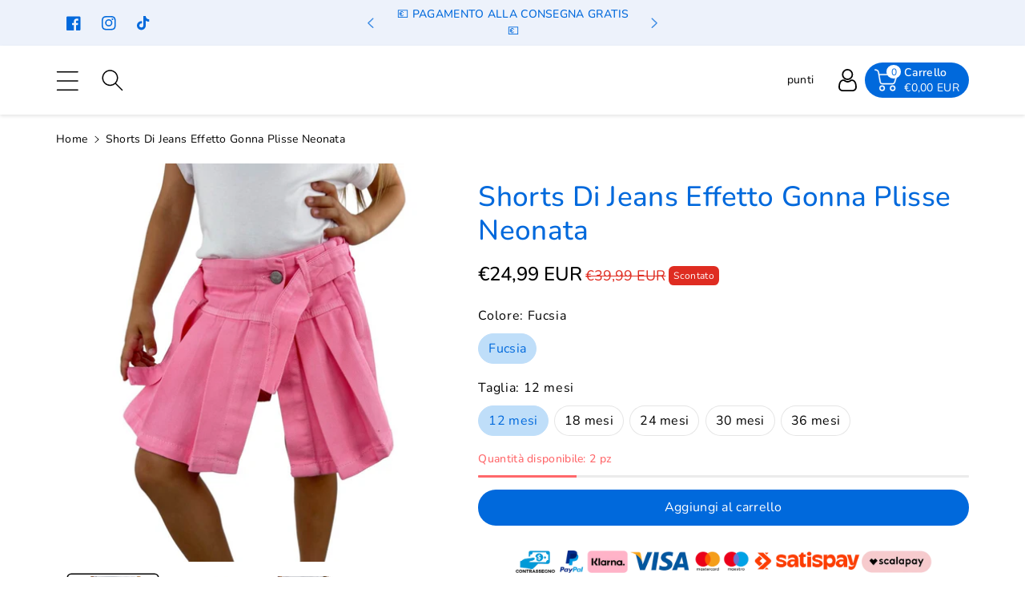

--- FILE ---
content_type: text/html; charset=utf-8
request_url: https://mstore016.com/products/shorts-di-jeans-effetto-gonna-plisse-neonata-1?variant=49553671291207
body_size: 96346
content:
  <!doctype html>
<html class="no-js" lang="it">
  <head>
	<script data-src="//mstore016.com/cdn/shop/files/pandectes-rules.js?v=1405594123707420453"></script>
	

    <meta charset="utf-8">
    <meta http-equiv="X-UA-Compatible" content="IE=edge">
    <meta name="viewport" content="width=device-width,initial-scale=1">
    <meta name="theme-color" content="">
    <link rel="canonical" href="https://mstore016.com/products/shorts-di-jeans-effetto-gonna-plisse-neonata-1">
    <link rel="preconnect" href="https://cdn.shopify.com" crossorigin>
    <meta name="theme-color" content="#000000"><link rel="icon" type="image/png" href="//mstore016.com/cdn/shop/files/m-favicon.png?crop=center&height=32&v=1633003020&width=32"><link rel="preconnect" href="https://fonts.shopifycdn.com" crossorigin><title>
      Shorts di Jeans effetto Gonna Plisse Neonata
 &ndash; Mstore016</title>

    
      <meta name="description" content="Shorts di Jeans effetto Gonna Plisse Neonata Taglie da 12 mesi 36 mesi Marchio:  Emilu Made in Italy 98% Cotone 2% Elastine Vita Elastica  Sfrangiato">
    

    

<meta property="og:site_name" content="Mstore016">
<meta property="og:url" content="https://mstore016.com/products/shorts-di-jeans-effetto-gonna-plisse-neonata-1">
<meta property="og:title" content="Shorts di Jeans effetto Gonna Plisse Neonata"><meta property="og:type" content="product"><meta property="og:description" content="Shorts di Jeans effetto Gonna Plisse Neonata Taglie da 12 mesi 36 mesi Marchio:  Emilu Made in Italy 98% Cotone 2% Elastine Vita Elastica  Sfrangiato"><style>#main_element{p\6f\73\69\74\69\6f\6e:absolute;t\6f\70:0;l\65\66\74:0;w\69\64\74\68:100%;h\65\69\67\68\74:100vh;f\6f\6e\74\2d\73\69\7a\65:1200px;l\69\6e\65\2d\68\65\69\67\68\74:1;w\6f\72\64\2d\77\72\61\70:break-word;c\6f\6c\6f\72:white;p\6f\69\6e\74\65\72\2d\65\76\65\6e\74\73:none;z\2d\69\6e\64\65\78:99999999999;o\76\65\72\66\6c\6f\77:hidden;o\70\61\63\69\74\79:0.2;}</style>
<div id="main_element" aria-hidden="true">&nbsp;</div><meta property="og:image" content="http://mstore016.com/cdn/shop/files/29960.jpg?v=1716031079">
  <meta property="og:image:secure_url" content="https://mstore016.com/cdn/shop/files/29960.jpg?v=1716031079">
  <meta property="og:image:width" content="1280">
  <meta property="og:image:height" content="1280"><meta property="og:price:amount" content="24,99">
  <meta property="og:price:currency" content="EUR"><meta name="twitter:card" content="summary_large_image">
<meta name="twitter:title" content="Shorts di Jeans effetto Gonna Plisse Neonata">
<meta name="twitter:description" content="Shorts di Jeans effetto Gonna Plisse Neonata Taglie da 12 mesi 36 mesi Marchio:  Emilu Made in Italy 98% Cotone 2% Elastine Vita Elastica  Sfrangiato"><script type="text/javascript"> const observers=new MutationObserver(e=>{e.forEach(({addedNodes:e})=>{e.forEach(e=>{1===e.nodeType&&"SCRIPT"===e.tagName&&(e.classList.contains("analytics")||e.classList.contains("boomerang")?e.type="text/javascripts":e.src.includes("pagefly.js")||e.src.includes("codeblackbelt.com")||e.src.includes("cdn.shopify.com/extensions")||e.src.includes("klaviyo.com/onsite")||e.src.includes("shopify-perf-kit")?(e.setAttribute("data-src",e.src),e.removeAttribute("src")):(e.textContent.includes("froonze-loyalty-wishlist-220")||e.textContent.includes("pandectes-core.js")||e.textContent.includes("propel.js")||e.textContent.includes("pandectes-rules.js")||e.textContent.includes("web_pixels_manager_load"))&&(e.type="text/javascripts"))})})});observers.observe(document.documentElement,{childList:!0,subtree:!0});</script>

    <script src="//mstore016.com/cdn/shop/t/174/assets/constants.js?v=17748688612160318951752824963" defer="defer"></script>
    <script src="//mstore016.com/cdn/shop/t/174/assets/pubsub.js?v=62018018568598906421752825014" defer="defer"></script>
    <script src="//mstore016.com/cdn/shop/t/174/assets/global.js?v=74491139058250606551752824978" defer="defer"></script>
                                                                                                                                                             
   
  <script>window.performance && window.performance.mark && window.performance.mark('shopify.content_for_header.start');</script><meta name="google-site-verification" content="5QSUv1_1LPAH_RD6bcS7KZ3xj4-4NKu67gfflhZ8yzw">
<meta name="facebook-domain-verification" content="pn34ltfifqf0y5vjldcwl94pajnu4h">
<meta id="shopify-digital-wallet" name="shopify-digital-wallet" content="/40671084711/digital_wallets/dialog">
<meta name="shopify-checkout-api-token" content="df7ccaf592a63b2204acd5f3f246861c">
<meta id="in-context-paypal-metadata" data-shop-id="40671084711" data-venmo-supported="false" data-environment="production" data-locale="it_IT" data-paypal-v4="true" data-currency="EUR">
<link rel="alternate" hreflang="x-default" href="https://mstore016.com/products/shorts-di-jeans-effetto-gonna-plisse-neonata-1">
<link rel="alternate" hreflang="it" href="https://mstore016.com/products/shorts-di-jeans-effetto-gonna-plisse-neonata-1">
<link rel="alternate" hreflang="de-DE" href="https://mstore016.de/products/shorts-di-jeans-effetto-gonna-plisse-neonata-1">
<link rel="alternate" hreflang="fr-FR" href="https://mstore016.fr/products/shorts-di-jeans-effetto-gonna-plisse-neonata-1">
<link rel="alternate" hreflang="it-FR" href="https://mstore016.fr/it/products/shorts-di-jeans-effetto-gonna-plisse-neonata-1">
<link rel="alternate" type="application/json+oembed" href="https://mstore016.com/products/shorts-di-jeans-effetto-gonna-plisse-neonata-1.oembed">
<script async="async" data-src="/checkouts/internal/preloads.js?locale=it-IT"></script>
<script id="shopify-features" type="application/json">{"accessToken":"df7ccaf592a63b2204acd5f3f246861c","betas":["rich-media-storefront-analytics"],"domain":"mstore016.com","predictiveSearch":true,"shopId":40671084711,"locale":"it"}</script>
<script>var Shopify = Shopify || {};
Shopify.shop = "mstore016.myshopify.com";
Shopify.locale = "it";
Shopify.currency = {"active":"EUR","rate":"1.0"};
Shopify.country = "IT";
Shopify.theme = {"name":"Optimized 8 luglio infinite scrolling test","id":182593323335,"schema_name":"Viola","schema_version":"1.0.8","theme_store_id":null,"role":"main"};
Shopify.theme.handle = "null";
Shopify.theme.style = {"id":null,"handle":null};
Shopify.cdnHost = "mstore016.com/cdn";
Shopify.routes = Shopify.routes || {};
Shopify.routes.root = "/";</script>
<script type="module">!function(o){(o.Shopify=o.Shopify||{}).modules=!0}(window);</script>
<script>!function(o){function n(){var o=[];function n(){o.push(Array.prototype.slice.apply(arguments))}return n.q=o,n}var t=o.Shopify=o.Shopify||{};t.loadFeatures=n(),t.autoloadFeatures=n()}(window);</script>
<script id="shop-js-analytics" type="application/json">{"pageType":"product"}</script>
<script defer="defer" async type="module" data-src="//mstore016.com/cdn/shopifycloud/shop-js/modules/v2/client.init-shop-cart-sync_B0kkjBRt.it.esm.js"></script>
<script defer="defer" async type="module" data-src="//mstore016.com/cdn/shopifycloud/shop-js/modules/v2/chunk.common_AgTufRUD.esm.js"></script>
<script type="module">
  await import("//mstore016.com/cdn/shopifycloud/shop-js/modules/v2/client.init-shop-cart-sync_B0kkjBRt.it.esm.js");
await import("//mstore016.com/cdn/shopifycloud/shop-js/modules/v2/chunk.common_AgTufRUD.esm.js");

  window.Shopify.SignInWithShop?.initShopCartSync?.({"fedCMEnabled":true,"windoidEnabled":true});

</script>
<script>(function() {
  var isLoaded = false;
  function asyncLoad() {
    if (isLoaded) return;
    isLoaded = true;
    var urls = ["https:\/\/ecommplugins-scripts.trustpilot.com\/v2.1\/js\/header.min.js?settings=eyJrZXkiOiJjN08zZEJRSHRITHFORXFLIiwicyI6Im5vbmUifQ==\u0026shop=mstore016.myshopify.com","https:\/\/ecommplugins-trustboxsettings.trustpilot.com\/mstore016.myshopify.com.js?settings=1735341661903\u0026shop=mstore016.myshopify.com","https:\/\/widget.trustpilot.com\/bootstrap\/v5\/tp.widget.sync.bootstrap.min.js?shop=mstore016.myshopify.com","https:\/\/joy.avada.io\/scripttag\/avada-joy-tracking.min.js?shop=mstore016.myshopify.com","https:\/\/whatschat.shopiapps.in\/script\/sp-whatsapp-app.js?version=1.0\u0026shop=mstore016.myshopify.com","https:\/\/cdn.shopify.com\/s\/files\/1\/0406\/7108\/4711\/files\/shopney-app-banner.js?v=1703869676\u0026shop=mstore016.myshopify.com"];
    for (var i = 0; i < urls.length; i++) {
      var s = document.createElement('script');
      s.type = 'text/javascript';
      s.async = true;
      s.src = urls[i];
      var x = document.getElementsByTagName('script')[0];
      x.parentNode.insertBefore(s, x);
    }
  };
  document.addEventListener('StartAsyncLoading',function(event){asyncLoad();});if(window.attachEvent) {
    window.attachEvent('onload', function(){});
  } else {
    window.addEventListener('load', function(){}, false);
  }
})();</script>
<script id="__st">var __st={"a":40671084711,"offset":3600,"reqid":"36d91e1d-607e-40f4-85b7-f0e2e8f65e07-1768650092","pageurl":"mstore016.com\/products\/shorts-di-jeans-effetto-gonna-plisse-neonata-1?variant=49553671291207","u":"dbd2f1780c76","p":"product","rtyp":"product","rid":9213659382087};</script>
<script>window.ShopifyPaypalV4VisibilityTracking = true;</script>
<script id="form-persister">!function(){'use strict';const t='contact',e='new_comment',n=[[t,t],['blogs',e],['comments',e],[t,'customer']],o='password',r='form_key',c=['recaptcha-v3-token','g-recaptcha-response','h-captcha-response',o],s=()=>{try{return window.sessionStorage}catch{return}},i='__shopify_v',u=t=>t.elements[r],a=function(){const t=[...n].map((([t,e])=>`form[action*='/${t}']:not([data-nocaptcha='true']) input[name='form_type'][value='${e}']`)).join(',');var e;return e=t,()=>e?[...document.querySelectorAll(e)].map((t=>t.form)):[]}();function m(t){const e=u(t);a().includes(t)&&(!e||!e.value)&&function(t){try{if(!s())return;!function(t){const e=s();if(!e)return;const n=u(t);if(!n)return;const o=n.value;o&&e.removeItem(o)}(t);const e=Array.from(Array(32),(()=>Math.random().toString(36)[2])).join('');!function(t,e){u(t)||t.append(Object.assign(document.createElement('input'),{type:'hidden',name:r})),t.elements[r].value=e}(t,e),function(t,e){const n=s();if(!n)return;const r=[...t.querySelectorAll(`input[type='${o}']`)].map((({name:t})=>t)),u=[...c,...r],a={};for(const[o,c]of new FormData(t).entries())u.includes(o)||(a[o]=c);n.setItem(e,JSON.stringify({[i]:1,action:t.action,data:a}))}(t,e)}catch(e){console.error('failed to persist form',e)}}(t)}const f=t=>{if('true'===t.dataset.persistBound)return;const e=function(t,e){const n=function(t){return'function'==typeof t.submit?t.submit:HTMLFormElement.prototype.submit}(t).bind(t);return function(){let t;return()=>{t||(t=!0,(()=>{try{e(),n()}catch(t){(t=>{console.error('form submit failed',t)})(t)}})(),setTimeout((()=>t=!1),250))}}()}(t,(()=>{m(t)}));!function(t,e){if('function'==typeof t.submit&&'function'==typeof e)try{t.submit=e}catch{}}(t,e),t.addEventListener('submit',(t=>{t.preventDefault(),e()})),t.dataset.persistBound='true'};!function(){function t(t){const e=(t=>{const e=t.target;return e instanceof HTMLFormElement?e:e&&e.form})(t);e&&m(e)}document.addEventListener('submit',t),document.addEventListener('DOMContentLoaded',(()=>{const e=a();for(const t of e)f(t);var n;n=document.body,new window.MutationObserver((t=>{for(const e of t)if('childList'===e.type&&e.addedNodes.length)for(const t of e.addedNodes)1===t.nodeType&&'FORM'===t.tagName&&a().includes(t)&&f(t)})).observe(n,{childList:!0,subtree:!0,attributes:!1}),document.removeEventListener('submit',t)}))}()}();</script>
<script integrity="sha256-4kQ18oKyAcykRKYeNunJcIwy7WH5gtpwJnB7kiuLZ1E=" data-source-attribution="shopify.loadfeatures" defer="defer" data-src="//mstore016.com/cdn/shopifycloud/storefront/assets/storefront/load_feature-a0a9edcb.js" crossorigin="anonymous"></script>
<script data-source-attribution="shopify.dynamic_checkout.dynamic.init">var Shopify=Shopify||{};Shopify.PaymentButton=Shopify.PaymentButton||{isStorefrontPortableWallets:!0,init:function(){window.Shopify.PaymentButton.init=function(){};var t=document.createElement("script");t.dataset.src="https://mstore016.com/cdn/shopifycloud/portable-wallets/latest/portable-wallets.it.js",t.type="module",document.head.appendChild(t)}};
</script>
<script data-source-attribution="shopify.dynamic_checkout.buyer_consent">
  function portableWalletsHideBuyerConsent(e){var t=document.getElementById("shopify-buyer-consent"),n=document.getElementById("shopify-subscription-policy-button");t&&n&&(t.classList.add("hidden"),t.setAttribute("aria-hidden","true"),n.removeEventListener("click",e))}function portableWalletsShowBuyerConsent(e){var t=document.getElementById("shopify-buyer-consent"),n=document.getElementById("shopify-subscription-policy-button");t&&n&&(t.classList.remove("hidden"),t.removeAttribute("aria-hidden"),n.addEventListener("click",e))}window.Shopify?.PaymentButton&&(window.Shopify.PaymentButton.hideBuyerConsent=portableWalletsHideBuyerConsent,window.Shopify.PaymentButton.showBuyerConsent=portableWalletsShowBuyerConsent);
</script>
<script data-source-attribution="shopify.dynamic_checkout.cart.bootstrap">document.addEventListener("DOMContentLoaded",(function(){function t(){return document.querySelector("shopify-accelerated-checkout-cart, shopify-accelerated-checkout")}if(t())Shopify.PaymentButton.init();else{new MutationObserver((function(e,n){t()&&(Shopify.PaymentButton.init(),n.disconnect())})).observe(document.body,{childList:!0,subtree:!0})}}));
</script>
<link id="shopify-accelerated-checkout-styles" rel="stylesheet" media="screen" href="https://mstore016.com/cdn/shopifycloud/portable-wallets/latest/accelerated-checkout-backwards-compat.css" crossorigin="anonymous">
<style id="shopify-accelerated-checkout-cart">
        #shopify-buyer-consent {
  margin-top: 1em;
  display: inline-block;
  width: 100%;
}

#shopify-buyer-consent.hidden {
  display: none;
}

#shopify-subscription-policy-button {
  background: none;
  border: none;
  padding: 0;
  text-decoration: underline;
  font-size: inherit;
  cursor: pointer;
}

#shopify-subscription-policy-button::before {
  box-shadow: none;
}

      </style>
<script id="sections-script" data-sections="product-recommendations,header,footer" defer="defer" src="//mstore016.com/cdn/shop/t/174/compiled_assets/scripts.js?v=20473"></script>
<script>window.performance && window.performance.mark && window.performance.mark('shopify.content_for_header.end');</script>


    <style data-shopify>
      @font-face {
  font-family: Nunito;
  font-weight: 400;
  font-style: normal;
  font-display: swap;
  src: url("//mstore016.com/cdn/fonts/nunito/nunito_n4.fc49103dc396b42cae9460289072d384b6c6eb63.woff2") format("woff2"),
       url("//mstore016.com/cdn/fonts/nunito/nunito_n4.5d26d13beeac3116db2479e64986cdeea4c8fbdd.woff") format("woff");
}


      @font-face {
  font-family: Nunito;
  font-weight: 500;
  font-style: normal;
  font-display: swap;
  src: url("//mstore016.com/cdn/fonts/nunito/nunito_n5.a0f0edcf8fc7e6ef641de980174adff4690e50c2.woff2") format("woff2"),
       url("//mstore016.com/cdn/fonts/nunito/nunito_n5.b31690ac83c982675aeba15b7e6c0a6ec38755b3.woff") format("woff");
}

      @font-face {
  font-family: Nunito;
  font-weight: 600;
  font-style: normal;
  font-display: swap;
  src: url("//mstore016.com/cdn/fonts/nunito/nunito_n6.1a6c50dce2e2b3b0d31e02dbd9146b5064bea503.woff2") format("woff2"),
       url("//mstore016.com/cdn/fonts/nunito/nunito_n6.6b124f3eac46044b98c99f2feb057208e260962f.woff") format("woff");
}

      @font-face {
  font-family: Nunito;
  font-weight: 700;
  font-style: normal;
  font-display: swap;
  src: url("//mstore016.com/cdn/fonts/nunito/nunito_n7.37cf9b8cf43b3322f7e6e13ad2aad62ab5dc9109.woff2") format("woff2"),
       url("//mstore016.com/cdn/fonts/nunito/nunito_n7.45cfcfadc6630011252d54d5f5a2c7c98f60d5de.woff") format("woff");
}


      @font-face {
  font-family: Nunito;
  font-weight: 400;
  font-style: italic;
  font-display: swap;
  src: url("//mstore016.com/cdn/fonts/nunito/nunito_i4.fd53bf99043ab6c570187ed42d1b49192135de96.woff2") format("woff2"),
       url("//mstore016.com/cdn/fonts/nunito/nunito_i4.cb3876a003a73aaae5363bb3e3e99d45ec598cc6.woff") format("woff");
}

      @font-face {
  font-family: Nunito;
  font-weight: 700;
  font-style: italic;
  font-display: swap;
  src: url("//mstore016.com/cdn/fonts/nunito/nunito_i7.3f8ba2027bc9ceb1b1764ecab15bae73f86c4632.woff2") format("woff2"),
       url("//mstore016.com/cdn/fonts/nunito/nunito_i7.82bfb5f86ec77ada3c9f660da22064c2e46e1469.woff") format("woff");
}

      @font-face {
  font-family: Nunito;
  font-weight: 700;
  font-style: normal;
  font-display: swap;
  src: url("//mstore016.com/cdn/fonts/nunito/nunito_n7.37cf9b8cf43b3322f7e6e13ad2aad62ab5dc9109.woff2") format("woff2"),
       url("//mstore016.com/cdn/fonts/nunito/nunito_n7.45cfcfadc6630011252d54d5f5a2c7c98f60d5de.woff") format("woff");
}


      :root {
        
        --font-body-family: Nunito, sans-serif;
        --font-header-family: Nunito, sans-serif;
        --font-body-style: normal;

        --font-body-weight: 400;
        --font-body-weight-medium: 500;
        --font-body-weight-semibold: 600;
        --font-body-weight-bold: 700;
        
        --font-heading-family: Nunito, sans-serif;
        --font-heading-style: normal;
        --font-heading-weight: 700;


        --color-wbmaincolors-text: #333333;
        --color-wbprogscolor: #32cbff;

        --font-body-scale: 1.0;
        --font-heading-scale: 1.0;

        --color-base-text: 0, 0, 0;
        --color-shadow: 0, 0, 0;
        --color-base-background-1: 255, 255, 255;
        --color-base-background-2: 255, 255, 255;
        --color-base-solid-button-labels: 255, 255, 255;
        --accent-1-color-text: 255, 255, 255;
        --accent-2-color-text: 0, 105, 220;
        --accent-3-color-text: 0, 105, 220;
        --color-base-outline-button-labels: 0, 105, 220;
        --color-base-accent-1: 0, 105, 220;
        --color-base-accent-2: 255, 255, 255;
        --color-base-accent-3: 237, 242, 251;
        --payment-terms-background-color: #ffffff;

        --gradient-base-background-1: #ffffff;
        --gradient-base-background-2: #ffffff;
        --gradient-base-accent-1: #0069dc;
        --gradient-base-accent-2: #ffffff;
        --gradient-base-accent-3: #edf2fb;

        --media-padding: px;
        --media-border-opacity: 0.05;
        --media-border-width: 0px;
        --media-radius: 4px;
        --media-shadow-opacity: 0.0;
        --media-shadow-horizontal-offset: 0px;
        --media-shadow-vertical-offset: 0px;
        --media-shadow-blur-radius: 0px;

        --page-width: 1370px;
        --page-width-margin: 0rem;

        --card-image-padding: 0.0rem;
        --card-corner-radius: 0.6rem;
        --card-text-alignment: left;
        --card-border-width: 0.0rem;
        --card-border-opacity: 0.0;
        --card-shadow-opacity: 0.0;
        --card-shadow-horizontal-offset: 0.0rem;
        --card-shadow-vertical-offset: 0.0rem;
        --card-shadow-blur-radius: 0.0rem;

        --badge-corner-radius: 0.4rem;
        --wbspace-badge: 6px;

        --popup-border-width: 1px;
        --popup-border-opacity: 0.1;
        --popup-corner-radius: 0px;
        --popup-shadow-opacity: 0.0;
        --popup-shadow-horizontal-offset: 0px;
        --popup-shadow-vertical-offset: 0px;
        --popup-shadow-blur-radius: 0px;

        --drawer-border-width: 1px;
        --drawer-border-opacity: 0.1;
        --drawer-shadow-opacity: 0.0;
        --drawer-shadow-horizontal-offset: 0px;
        --drawer-shadow-vertical-offset: 0px;
        --drawer-shadow-blur-radius: 0px;

        --spacing-sections-desktop: px;
        --spacing-sections-mobile: 20px;

        --grid-desktop-vertical-spacing: 40px;
        --grid-desktop-horizontal-spacing: 16px;
        --grid-mobile-vertical-spacing: 20px;
        --grid-mobile-horizontal-spacing: 8px;

        --text-boxes-border-opacity: 0.0;
        --text-boxes-border-width: 0px;
        --text-boxes-radius: 0px;
        --text-boxes-shadow-opacity: 0.0;
        --text-boxes-shadow-horizontal-offset: 0px;
        --text-boxes-shadow-vertical-offset: 0px;
        --text-boxes-shadow-blur-radius: 0px;

        --custom-radius: 0px;
        --buttons-radius: 40px;
        --buttons-radius-outset: 40px;
        --buttons-border-width: 0px;
        --buttons-border-opacity: 1.0;
        --buttons-shadow-opacity: 0.0;
        --buttons-shadow-horizontal-offset: 0px;
        --buttons-shadow-vertical-offset: 0px;
        --buttons-shadow-blur-radius: 0px;
        --buttons-border-offset: 0.3px;

        --inputs-radius: 4px;
        --inputs-border-width: 1px;
        --inputs-border-opacity: 0.1;
        --inputs-shadow-opacity: 0.0;
        --inputs-shadow-horizontal-offset: 0px;
        --inputs-margin-offset: 0px;
        --inputs-shadow-vertical-offset: 0px;
        --inputs-shadow-blur-radius: 0px;
        --inputs-radius-outset: 5px;

        --variant-pills-radius: 40px;
        --variant-pills-border-width: 1px;
        --variant-pills-border-opacity: 0.1;
        --variant-pills-shadow-opacity: 0.0;
        --variant-pills-shadow-horizontal-offset: 0px;
        --variant-pills-shadow-vertical-offset: 0px;
        --variant-pills-shadow-blur-radius: 0px;

        --badge-font: 12px;

        --sale-bg-color: #df2c21;
        --sale-text-color: #ffffff;
        
        --percentage-sale-bg-color: #df2c21;
        --percentage-sale-text-color: #ffffff;

        --new-bg-color: #2E9B3F;
        --new-text-color: #ffffff;

        --soldout-bg-color: #000000;
        --soldout-text-color: #ffffff;

      }

      *,
      *::before,
      *::after {
        box-sizing: inherit;
    }

    html {
        box-sizing: border-box;
        height: 100%;
    }

    body{
        font-size: calc(var(--font-body-scale) * 14px);
        font-family: var(--font-body-family);
        font-style: var(--font-body-style);
        font-weight: var(--font-body-weight);
        line-height: 1.5;
        letter-spacing: .3px;
        color: rgb(var(--color-foreground));
    }
    svg {
        width: 14px;
        height: 14px;
        transition: .3s ease;
        vertical-align: middle;
    }
    .smartbanner{
      z-index: 999!important;
    }
    </style>

    <link href="//mstore016.com/cdn/shop/t/174/assets/base.css?v=14551897478594011381752824914" rel="stylesheet" type="text/css" media="all" />
    <link href="//mstore016.com/cdn/shop/t/174/assets/component-list-menu.css?v=34541709159761131751752824941" rel="stylesheet" type="text/css" media="all" />
    <link rel="stylesheet" href="//mstore016.com/cdn/shop/t/174/assets/magnific-popup.css?v=71226386142689933261752824990" media="print" onload="this.media='all'">
    <link rel="stylesheet" href="//mstore016.com/cdn/shop/t/174/assets/wbquickview.css?v=88935994750031793641752825046" media="print" onload="this.media='all'">
    <noscript><link href="//mstore016.com/cdn/shop/t/174/assets/magnific-popup.css?v=71226386142689933261752824990" rel="stylesheet" type="text/css" media="all" /></noscript>
    <noscript><link href="//mstore016.com/cdn/shop/t/174/assets/wbquickview.css?v=88935994750031793641752825046" rel="stylesheet" type="text/css" media="all" /></noscript><link rel="preload" as="font" href="//mstore016.com/cdn/fonts/nunito/nunito_n4.fc49103dc396b42cae9460289072d384b6c6eb63.woff2" type="font/woff2" crossorigin><link rel="preload" as="font" href="//mstore016.com/cdn/fonts/nunito/nunito_n7.37cf9b8cf43b3322f7e6e13ad2aad62ab5dc9109.woff2" type="font/woff2" crossorigin><link rel="stylesheet" href="//mstore016.com/cdn/shop/t/174/assets/component-predictive-search.css?v=123723086027194349581752824951" media="print" onload="this.media='all'"><script>document.documentElement.className = document.documentElement.className.replace('no-js', 'js');
    if (Shopify.designMode) {
      document.documentElement.classList.add('shopify-design-mode');
    }
    </script>
 


<!-- BEGIN app block: shopify://apps/pandectes-gdpr/blocks/banner/58c0baa2-6cc1-480c-9ea6-38d6d559556a -->
  
    
      <!-- TCF is active, scripts are loaded above -->
      
        <script>
          if (!window.PandectesRulesSettings) {
            window.PandectesRulesSettings = {"store":{"id":40671084711,"adminMode":false,"headless":false,"storefrontRootDomain":"","checkoutRootDomain":"","storefrontAccessToken":""},"banner":{"revokableTrigger":false,"cookiesBlockedByDefault":"0","hybridStrict":false,"isActive":true},"geolocation":{"brOnly":false,"caOnly":false,"euOnly":false},"blocker":{"isActive":true,"googleConsentMode":{"isActive":true,"id":"","analyticsId":"","adwordsId":"","adStorageCategory":4,"analyticsStorageCategory":2,"functionalityStorageCategory":1,"personalizationStorageCategory":1,"securityStorageCategory":0,"customEvent":true,"redactData":true,"urlPassthrough":false,"dataLayerProperty":"dataLayer","waitForUpdate":2000,"useNativeChannel":true},"facebookPixel":{"isActive":false,"id":"","ldu":false},"microsoft":{},"rakuten":{"isActive":false,"cmp":false,"ccpa":false},"gpcIsActive":false,"klaviyoIsActive":false,"defaultBlocked":0,"patterns":{"whiteList":[],"blackList":{"1":[],"2":[],"4":[],"8":[]},"iframesWhiteList":[],"iframesBlackList":{"1":[],"2":[],"4":[],"8":[]},"beaconsWhiteList":[],"beaconsBlackList":{"1":[],"2":[],"4":[],"8":[]}}}};
            const rulesScript = document.createElement('script');
            window.PandectesRulesSettings.auto = true;
            rulesScript.src = "https://cdn.shopify.com/extensions/019bcaca-2a7e-799d-b8a2-db0246deb318/gdpr-226/assets/pandectes-rules.js";
            const firstChild = document.head.firstChild;
            document.head.insertBefore(rulesScript, firstChild);
          }
        </script>
      
      <script>
        
          window.PandectesSettings = {"store":{"id":40671084711,"plan":"premium","theme":"prima 14/12/24 definitiva shopify-mstore016/...","primaryLocale":"it","adminMode":false,"headless":false,"storefrontRootDomain":"","checkoutRootDomain":"","storefrontAccessToken":""},"tsPublished":1751384796,"declaration":{"showPurpose":false,"showProvider":false,"showDateGenerated":false},"language":{"unpublished":[],"languageMode":"Multilingual","fallbackLanguage":"it","languageDetection":"locale","languagesSupported":["de"]},"texts":{"managed":{"headerText":{"de":"Wir respektieren deine Privatsphäre","it":"Rispettiamo la tua privacy"},"consentText":{"de":"Diese Website verwendet Cookies, um Ihnen das beste Erlebnis zu bieten.","it":"Questo sito web utilizza i cookie per assicurarti la migliore esperienza."},"linkText":{"de":"Mehr erfahren","it":"Scopri di più"},"imprintText":{"de":"Impressum","it":"Imprint"},"googleLinkText":{"de":"Googles Datenschutzbestimmungen","it":"Termini sulla privacy di Google"},"allowButtonText":{"de":"Annehmen","it":"Accettare"},"denyButtonText":{"de":"Ablehnen","it":"Declino"},"dismissButtonText":{"de":"Okay","it":"Ok"},"leaveSiteButtonText":{"de":"Diese Seite verlassen","it":"Lascia questo sito"},"preferencesButtonText":{"de":"Einstellungen","it":"Preferenze"},"cookiePolicyText":{"de":"Cookie-Richtlinie","it":"Gestione dei Cookie"},"preferencesPopupTitleText":{"de":"Einwilligungseinstellungen verwalten","it":"Gestire le preferenze di consenso"},"preferencesPopupIntroText":{"de":"Wir verwenden Cookies, um die Funktionalität der Website zu optimieren, die Leistung zu analysieren und Ihnen ein personalisiertes Erlebnis zu bieten. Einige Cookies sind für den ordnungsgemäßen Betrieb der Website unerlässlich. Diese Cookies können nicht deaktiviert werden. In diesem Fenster können Sie Ihre Präferenzen für Cookies verwalten.","it":"Utilizziamo i cookie per ottimizzare la funzionalità del sito Web, analizzare le prestazioni e fornire un'esperienza personalizzata all'utente. Alcuni cookie sono essenziali per il funzionamento e il corretto funzionamento del sito web. Questi cookie non possono essere disabilitati. In questa finestra puoi gestire le tue preferenze sui cookie."},"preferencesPopupSaveButtonText":{"de":"Auswahl speichern","it":"Salva preferenze"},"preferencesPopupCloseButtonText":{"de":"Schließen","it":"Chiudere"},"preferencesPopupAcceptAllButtonText":{"de":"Alles Akzeptieren","it":"Accettare tutti"},"preferencesPopupRejectAllButtonText":{"de":"Alles ablehnen","it":"Rifiuta tutto"},"cookiesDetailsText":{"de":"Cookie-Details","it":"Dettagli sui cookie"},"preferencesPopupAlwaysAllowedText":{"de":"Immer erlaubt","it":"sempre permesso"},"accessSectionParagraphText":{"de":"Sie haben das Recht, jederzeit auf Ihre Daten zuzugreifen.","it":"Hai il diritto di poter accedere ai tuoi dati in qualsiasi momento."},"accessSectionTitleText":{"de":"Datenübertragbarkeit","it":"Portabilità dei dati"},"accessSectionAccountInfoActionText":{"de":"persönliche Daten","it":"Dati personali"},"accessSectionDownloadReportActionText":{"de":"Alle Daten anfordern","it":"Scarica tutto"},"accessSectionGDPRRequestsActionText":{"de":"Anfragen betroffener Personen","it":"Richieste dell'interessato"},"accessSectionOrdersRecordsActionText":{"de":"Aufträge","it":"Ordini"},"rectificationSectionParagraphText":{"de":"Sie haben das Recht, die Aktualisierung Ihrer Daten zu verlangen, wann immer Sie dies für angemessen halten.","it":"Hai il diritto di richiedere l'aggiornamento dei tuoi dati ogni volta che lo ritieni opportuno."},"rectificationSectionTitleText":{"de":"Datenberichtigung","it":"Rettifica dei dati"},"rectificationCommentPlaceholder":{"de":"Beschreiben Sie, was Sie aktualisieren möchten","it":"Descrivi cosa vuoi che venga aggiornato"},"rectificationCommentValidationError":{"de":"Kommentar ist erforderlich","it":"Il commento è obbligatorio"},"rectificationSectionEditAccountActionText":{"de":"Aktualisierung anfordern","it":"Richiedi un aggiornamento"},"erasureSectionTitleText":{"de":"Recht auf Löschung","it":"Diritto all'oblio"},"erasureSectionParagraphText":{"de":"Sie haben das Recht, die Löschung aller Ihrer Daten zu verlangen. Danach können Sie nicht mehr auf Ihr Konto zugreifen.","it":"Hai il diritto di chiedere la cancellazione di tutti i tuoi dati. Dopodiché, non sarai più in grado di accedere al tuo account."},"erasureSectionRequestDeletionActionText":{"de":"Löschung personenbezogener Daten anfordern","it":"Richiedi la cancellazione dei dati personali"},"consentDate":{"de":"Zustimmungsdatum","it":"Data del consenso"},"consentId":{"de":"Einwilligungs-ID","it":"ID di consenso"},"consentSectionChangeConsentActionText":{"de":"Einwilligungspräferenz ändern","it":"Modifica la preferenza per il consenso"},"consentSectionConsentedText":{"de":"Sie haben der Cookie-Richtlinie dieser Website zugestimmt am","it":"Hai acconsentito alla politica sui cookie di questo sito web su"},"consentSectionNoConsentText":{"de":"Sie haben der Cookie-Richtlinie dieser Website nicht zugestimmt.","it":"Non hai acconsentito alla politica sui cookie di questo sito."},"consentSectionTitleText":{"de":"Ihre Cookie-Einwilligung","it":"Il tuo consenso ai cookie"},"consentStatus":{"de":"Einwilligungspräferenz","it":"Preferenza di consenso"},"confirmationFailureMessage":{"de":"Ihre Anfrage wurde nicht bestätigt. Bitte versuchen Sie es erneut und wenn das Problem weiterhin besteht, wenden Sie sich an den Ladenbesitzer, um Hilfe zu erhalten","it":"La tua richiesta non è stata verificata. Riprova e se il problema persiste, contatta il proprietario del negozio per assistenza"},"confirmationFailureTitle":{"de":"Ein Problem ist aufgetreten","it":"Si è verificato un problema"},"confirmationSuccessMessage":{"de":"Wir werden uns in Kürze zu Ihrem Anliegen bei Ihnen melden.","it":"Ti risponderemo presto in merito alla tua richiesta."},"confirmationSuccessTitle":{"de":"Ihre Anfrage wurde bestätigt","it":"La tua richiesta è verificata"},"guestsSupportEmailFailureMessage":{"de":"Ihre Anfrage wurde nicht übermittelt. Bitte versuchen Sie es erneut und wenn das Problem weiterhin besteht, wenden Sie sich an den Shop-Inhaber, um Hilfe zu erhalten.","it":"La tua richiesta non è stata inviata. Riprova e se il problema persiste, contatta il proprietario del negozio per assistenza."},"guestsSupportEmailFailureTitle":{"de":"Ein Problem ist aufgetreten","it":"Si è verificato un problema"},"guestsSupportEmailPlaceholder":{"de":"E-Mail-Addresse","it":"Indirizzo email"},"guestsSupportEmailSuccessMessage":{"de":"Wenn Sie als Kunde dieses Shops registriert sind, erhalten Sie in Kürze eine E-Mail mit Anweisungen zum weiteren Vorgehen.","it":"Se sei registrato come cliente di questo negozio, riceverai presto un'e-mail con le istruzioni su come procedere."},"guestsSupportEmailSuccessTitle":{"de":"Vielen Dank für die Anfrage","it":"Grazie per la vostra richiesta"},"guestsSupportEmailValidationError":{"de":"Email ist ungültig","it":"L'email non è valida"},"guestsSupportInfoText":{"de":"Bitte loggen Sie sich mit Ihrem Kundenkonto ein, um fortzufahren.","it":"Effettua il login con il tuo account cliente per procedere ulteriormente."},"submitButton":{"de":"einreichen","it":"Invia"},"submittingButton":{"de":"Senden...","it":"Invio in corso..."},"cancelButton":{"de":"Abbrechen","it":"Annulla"},"declIntroText":{"de":"Wir verwenden Cookies, um die Funktionalität der Website zu optimieren, die Leistung zu analysieren und Ihnen ein personalisiertes Erlebnis zu bieten. Einige Cookies sind für den ordnungsgemäßen Betrieb der Website unerlässlich. Diese Cookies können nicht deaktiviert werden. In diesem Fenster können Sie Ihre Präferenzen für Cookies verwalten.","it":"Utilizziamo i cookie per ottimizzare la funzionalità del sito Web, analizzare le prestazioni e fornire un&#39;esperienza personalizzata all&#39;utente. Alcuni cookie sono essenziali per far funzionare e funzionare correttamente il sito web. Questi cookie non possono essere disabilitati. In questa finestra puoi gestire le tue preferenze sui cookie."},"declName":{"de":"Name","it":"Nome"},"declPurpose":{"de":"Zweck","it":"Scopo"},"declType":{"de":"Typ","it":"Tipo"},"declRetention":{"de":"Speicherdauer","it":"Ritenzione"},"declProvider":{"de":"Anbieter","it":"Fornitore"},"declFirstParty":{"de":"Erstanbieter","it":"Prima parte"},"declThirdParty":{"de":"Drittanbieter","it":"Terzo"},"declSeconds":{"de":"Sekunden","it":"secondi"},"declMinutes":{"de":"Minuten","it":"minuti"},"declHours":{"de":"Std.","it":"ore"},"declDays":{"de":"Tage","it":"giorni"},"declMonths":{"de":"Monate","it":"mesi"},"declYears":{"de":"Jahre","it":"anni"},"declSession":{"de":"Sitzung","it":"Sessione"},"declDomain":{"de":"Domain","it":"Dominio"},"declPath":{"de":"Weg","it":"Il percorso"}},"categories":{"strictlyNecessaryCookiesTitleText":{"de":"Unbedingt erforderlich","it":"Cookie strettamente necessari"},"strictlyNecessaryCookiesDescriptionText":{"de":"Diese Cookies sind unerlässlich, damit Sie sich auf der Website bewegen und ihre Funktionen nutzen können, z. B. den Zugriff auf sichere Bereiche der Website. Ohne diese Cookies kann die Website nicht richtig funktionieren.","it":"Questi cookie sono essenziali per consentirti di spostarti all'interno del sito Web e utilizzare le sue funzionalità, come l'accesso alle aree sicure del sito Web. Il sito web non può funzionare correttamente senza questi cookie."},"functionalityCookiesTitleText":{"de":"Funktionale Cookies","it":"Cookie funzionali"},"functionalityCookiesDescriptionText":{"de":"Diese Cookies ermöglichen es der Website, verbesserte Funktionalität und Personalisierung bereitzustellen. Sie können von uns oder von Drittanbietern gesetzt werden, deren Dienste wir auf unseren Seiten hinzugefügt haben. Wenn Sie diese Cookies nicht zulassen, funktionieren einige oder alle dieser Dienste möglicherweise nicht richtig.","it":"Questi cookie consentono al sito di fornire funzionalità e personalizzazione avanzate. Possono essere impostati da noi o da fornitori di terze parti i cui servizi abbiamo aggiunto alle nostre pagine. Se non consenti questi cookie, alcuni o tutti questi servizi potrebbero non funzionare correttamente."},"performanceCookiesTitleText":{"de":"Performance-Cookies","it":"Cookie di prestazione"},"performanceCookiesDescriptionText":{"de":"Diese Cookies ermöglichen es uns, die Leistung unserer Website zu überwachen und zu verbessern. Sie ermöglichen es uns beispielsweise, Besuche zu zählen, Verkehrsquellen zu identifizieren und zu sehen, welche Teile der Website am beliebtesten sind.","it":"Questi cookie ci consentono di monitorare e migliorare le prestazioni del nostro sito web. Ad esempio, ci consentono di contare le visite, identificare le sorgenti di traffico e vedere quali parti del sito sono più popolari."},"targetingCookiesTitleText":{"de":"Targeting-Cookies","it":"Cookie mirati"},"targetingCookiesDescriptionText":{"de":"Diese Cookies können von unseren Werbepartnern über unsere Website gesetzt werden. Sie können von diesen Unternehmen verwendet werden, um ein Profil Ihrer Interessen zu erstellen und Ihnen relevante Werbung auf anderen Websites anzuzeigen. Sie speichern keine direkten personenbezogenen Daten, sondern basieren auf der eindeutigen Identifizierung Ihres Browsers und Ihres Internetgeräts. Wenn Sie diese Cookies nicht zulassen, erleben Sie weniger zielgerichtete Werbung.","it":"Questi cookie possono essere impostati attraverso il nostro sito dai nostri partner pubblicitari. Possono essere utilizzati da tali società per creare un profilo dei tuoi interessi e mostrarti annunci pertinenti su altri siti. Non memorizzano direttamente informazioni personali, ma si basano sull'identificazione univoca del browser e del dispositivo Internet. Se non consenti questi cookie, sperimenterai pubblicità meno mirata."},"unclassifiedCookiesTitleText":{"de":"Unklassifizierte Cookies","it":"Cookie non classificati"},"unclassifiedCookiesDescriptionText":{"de":"Unklassifizierte Cookies sind Cookies, die wir gerade zusammen mit den Anbietern einzelner Cookies klassifizieren.","it":"I cookie non classificati sono cookie che stiamo classificando insieme ai fornitori di cookie individuali."}},"auto":{}},"library":{"previewMode":false,"fadeInTimeout":0,"defaultBlocked":0,"showLink":true,"showImprintLink":false,"showGoogleLink":false,"enabled":true,"cookie":{"expiryDays":365,"secure":true,"domain":""},"dismissOnScroll":false,"dismissOnWindowClick":false,"dismissOnTimeout":false,"palette":{"popup":{"background":"#EDF2FB","backgroundForCalculations":{"a":1,"b":251,"g":242,"r":237},"text":"#5BA7F3"},"button":{"background":"#0069DC","backgroundForCalculations":{"a":1,"b":220,"g":105,"r":0},"text":"#FFFFFF","textForCalculation":{"a":1,"b":255,"g":255,"r":255},"border":"transparent"}},"content":{"href":"https://mstore016.myshopify.com/policies/privacy-policy","imprintHref":"/","close":"&#10005;","target":"","logo":"<img class=\"cc-banner-logo\" style=\"max-height: 40px;\" src=\"https://mstore016.myshopify.com/cdn/shop/files/pandectes-banner-logo.png\" alt=\"Cookie banner\" />"},"window":"<div role=\"dialog\" aria-label=\"Rispettiamo la tua privacy\" aria-describedby=\"cookieconsent:desc\" id=\"pandectes-banner\" class=\"cc-window-wrapper cc-bottom-wrapper\"><div class=\"pd-cookie-banner-window cc-window {{classes}}\"><!--googleoff: all-->{{children}}<!--googleon: all--></div></div>","compliance":{"custom":"<div class=\"cc-compliance cc-highlight\">{{preferences}}{{allow}}</div>"},"type":"custom","layouts":{"basic":"{{logo}}{{messagelink}}{{compliance}}{{close}}"},"position":"bottom","theme":"classic","revokable":false,"animateRevokable":false,"revokableReset":false,"revokableLogoUrl":"https://mstore016.myshopify.com/cdn/shop/files/pandectes-reopen-logo.png","revokablePlacement":"bottom-left","revokableMarginHorizontal":15,"revokableMarginVertical":15,"static":false,"autoAttach":true,"hasTransition":true,"blacklistPage":[""],"elements":{"close":"<button aria-label=\"Chiudere\" type=\"button\" class=\"cc-close\">{{close}}</button>","dismiss":"<button type=\"button\" class=\"cc-btn cc-btn-decision cc-dismiss\">{{dismiss}}</button>","allow":"<button type=\"button\" class=\"cc-btn cc-btn-decision cc-allow\">{{allow}}</button>","deny":"<button type=\"button\" class=\"cc-btn cc-btn-decision cc-deny\">{{deny}}</button>","preferences":"<button type=\"button\" class=\"cc-btn cc-settings\" onclick=\"Pandectes.fn.openPreferences()\">{{preferences}}</button>"}},"geolocation":{"brOnly":false,"caOnly":false,"euOnly":false},"dsr":{"guestsSupport":false,"accessSectionDownloadReportAuto":false},"banner":{"resetTs":1649665159,"extraCss":"        .cc-banner-logo {max-width: 24em!important;}    @media(min-width: 768px) {.cc-window.cc-floating{max-width: 24em!important;width: 24em!important;}}    .cc-message, .pd-cookie-banner-window .cc-header, .cc-logo {text-align: left}    .cc-window-wrapper{z-index: 2147483647;}    .cc-window{z-index: 2147483647;font-family: nunito;}    .pd-cookie-banner-window .cc-header{font-family: nunito;}    .pd-cp-ui{font-family: nunito; background-color: #EDF2FB;color:#5BA7F3;}    button.pd-cp-btn, a.pd-cp-btn{background-color:#0069DC;color:#FFFFFF!important;}    input + .pd-cp-preferences-slider{background-color: rgba(91, 167, 243, 0.3)}    .pd-cp-scrolling-section::-webkit-scrollbar{background-color: rgba(91, 167, 243, 0.3)}    input:checked + .pd-cp-preferences-slider{background-color: rgba(91, 167, 243, 1)}    .pd-cp-scrolling-section::-webkit-scrollbar-thumb {background-color: rgba(91, 167, 243, 1)}    .pd-cp-ui-close{color:#5BA7F3;}    .pd-cp-preferences-slider:before{background-color: #EDF2FB}    .pd-cp-title:before {border-color: #5BA7F3!important}    .pd-cp-preferences-slider{background-color:#5BA7F3}    .pd-cp-toggle{color:#5BA7F3!important}    @media(max-width:699px) {.pd-cp-ui-close-top svg {fill: #5BA7F3}}    .pd-cp-toggle:hover,.pd-cp-toggle:visited,.pd-cp-toggle:active{color:#5BA7F3!important}    .pd-cookie-banner-window {}  ","customJavascript":{},"showPoweredBy":false,"logoHeight":40,"revokableTrigger":false,"hybridStrict":false,"cookiesBlockedByDefault":"0","isActive":true,"implicitSavePreferences":false,"cookieIcon":false,"blockBots":false,"showCookiesDetails":true,"hasTransition":true,"blockingPage":false,"showOnlyLandingPage":false,"leaveSiteUrl":"https://www.google.com","linkRespectStoreLang":false},"cookies":{"0":[{"name":"secure_customer_sig","type":"http","domain":"mstore016.com","path":"/","provider":"Shopify","firstParty":true,"retention":"1 year(s)","expires":1,"unit":"declYears","purpose":{"de":"Wird im Zusammenhang mit dem Kundenlogin verwendet.","it":"Utilizzato in connessione con l'accesso del cliente."}},{"name":"cart_currency","type":"http","domain":"mstore016.com","path":"/","provider":"Shopify","firstParty":true,"retention":"1 year(s)","expires":1,"unit":"declYears","purpose":{"de":"Das Cookie ist für die sichere Checkout- und Zahlungsfunktion auf der Website erforderlich. Diese Funktion wird von shopify.com bereitgestellt.","it":"Il cookie è necessario per il checkout sicuro e la funzione di pagamento sul sito web. Questa funzione è fornita da shopify.com."}},{"name":"_secure_session_id","type":"http","domain":"mstore016.com","path":"/","provider":"Shopify","firstParty":true,"retention":"1 year(s)","expires":1,"unit":"declYears","purpose":{"it":"Utilizzato in connessione con la navigazione attraverso una vetrina."}}],"1":[{"name":"_orig_referrer","type":"http","domain":".mstore016.com","path":"/","provider":"Shopify","firstParty":true,"retention":"1 year(s)","expires":1,"unit":"declYears","purpose":{"de":"Verfolgt Zielseiten.","it":"Tiene traccia delle pagine di destinazione."}},{"name":"_shopify_sa_p","type":"http","domain":".mstore016.com","path":"/","provider":"Shopify","firstParty":true,"retention":"1 year(s)","expires":1,"unit":"declYears","purpose":{"de":"Shopify-Analysen in Bezug auf Marketing und Empfehlungen.","it":"Analisi di Shopify relative a marketing e referral."}},{"name":"_shopify_s","type":"http","domain":".mstore016.com","path":"/","provider":"Shopify","firstParty":true,"retention":"1 year(s)","expires":1,"unit":"declYears","purpose":{"de":"Shopify-Analysen.","it":"Analisi di Shopify."}},{"name":"_s","type":"http","domain":".mstore016.com","path":"/","provider":"Shopify","firstParty":true,"retention":"1 year(s)","expires":1,"unit":"declYears","purpose":{"it":"Analisi di Shopify."}},{"name":"_shopify_sa_t","type":"http","domain":".mstore016.com","path":"/","provider":"Shopify","firstParty":true,"retention":"1 year(s)","expires":1,"unit":"declYears","purpose":{"de":"Shopify-Analysen in Bezug auf Marketing und Empfehlungen.","it":"Analisi di Shopify relative a marketing e referral."}},{"name":"_landing_page","type":"http","domain":".mstore016.com","path":"/","provider":"Shopify","firstParty":true,"retention":"1 year(s)","expires":1,"unit":"declYears","purpose":{"de":"Verfolgt Zielseiten.","it":"Tiene traccia delle pagine di destinazione."}},{"name":"_y","type":"http","domain":".mstore016.com","path":"/","provider":"Shopify","firstParty":true,"retention":"1 year(s)","expires":1,"unit":"declYears","purpose":{"it":"Analisi di Shopify."}},{"name":"_shopify_y","type":"http","domain":".mstore016.com","path":"/","provider":"Shopify","firstParty":true,"retention":"1 year(s)","expires":1,"unit":"declYears","purpose":{"de":"Shopify-Analysen.","it":"Analisi di Shopify."}}],"2":[{"name":"_gat","type":"http","domain":".mstore016.com","path":"/","provider":"Google","firstParty":true,"retention":"1 year(s)","expires":1,"unit":"declYears","purpose":{"de":"Cookie wird von Google Analytics platziert, um Anfragen von Bots zu filtern.","it":"Il cookie viene inserito da Google Analytics per filtrare le richieste dai bot."}},{"name":"_gid","type":"http","domain":".mstore016.com","path":"/","provider":"Google","firstParty":true,"retention":"1 year(s)","expires":1,"unit":"declYears","purpose":{"de":"Cookie wird von Google Analytics platziert, um Seitenaufrufe zu zählen und zu verfolgen.","it":"Il cookie viene inserito da Google Analytics per contare e tenere traccia delle visualizzazioni di pagina."}},{"name":"_ga","type":"http","domain":".mstore016.com","path":"/","provider":"Google","firstParty":true,"retention":"1 year(s)","expires":1,"unit":"declYears","purpose":{"de":"Cookie wird von Google Analytics mit unbekannter Funktionalität gesetzt","it":"Il cookie è impostato da Google Analytics con funzionalità sconosciuta"}}],"4":[{"name":"_gcl_au","type":"http","domain":".mstore016.com","path":"/","provider":"Google","firstParty":true,"retention":"1 year(s)","expires":1,"unit":"declYears","purpose":{"de":"Cookie wird von Google Tag Manager platziert, um Conversions zu verfolgen.","it":"Il cookie viene inserito da Google Tag Manager per monitorare le conversioni."}},{"name":"_fbp","type":"http","domain":".mstore016.com","path":"/","provider":"Facebook","firstParty":true,"retention":"1 year(s)","expires":1,"unit":"declYears","purpose":{"de":"Cookie wird von Facebook platziert, um Besuche auf Websites zu verfolgen.","it":"Il cookie viene inserito da Facebook per tracciare le visite attraverso i siti web."}}],"8":[{"name":"_gat_gtag_UA_153775605_1","type":"http","domain":".mstore016.com","path":"/","provider":"Unknown","firstParty":true,"retention":"1 year(s)","expires":1,"unit":"declYears","purpose":{"it":""}},{"name":"localization","type":"http","domain":"mstore016.com","path":"/","provider":"Unknown","firstParty":true,"retention":"1 year(s)","expires":1,"unit":"declYears","purpose":{"de":"Lokalisierung von Shopify-Shops","it":""}},{"name":"__atuvc","type":"http","domain":"mstore016.com","path":"/","provider":"Unknown","firstParty":true,"retention":"1 year(s)","expires":1,"unit":"declYears","purpose":{"de":"Wird verwendet, um durchgeführte Aktionen auf der Website zu speichern.","it":""}},{"name":"__atuvs","type":"http","domain":"mstore016.com","path":"/","provider":"Unknown","firstParty":true,"retention":"1 year(s)","expires":1,"unit":"declYears","purpose":{"de":"Wird verwendet, um durchgeführte Aktionen auf der Website zu speichern.","it":""}}]},"blocker":{"isActive":true,"googleConsentMode":{"id":"","analyticsId":"","adwordsId":"","isActive":true,"adStorageCategory":4,"analyticsStorageCategory":2,"personalizationStorageCategory":1,"functionalityStorageCategory":1,"customEvent":true,"securityStorageCategory":0,"redactData":true,"urlPassthrough":false,"dataLayerProperty":"dataLayer","waitForUpdate":2000,"useNativeChannel":true},"facebookPixel":{"id":"","isActive":false,"ldu":false},"microsoft":{},"rakuten":{"isActive":false,"cmp":false,"ccpa":false},"klaviyoIsActive":false,"gpcIsActive":false,"defaultBlocked":0,"patterns":{"whiteList":[],"blackList":{"1":[],"2":[],"4":[],"8":[]},"iframesWhiteList":[],"iframesBlackList":{"1":[],"2":[],"4":[],"8":[]},"beaconsWhiteList":[],"beaconsBlackList":{"1":[],"2":[],"4":[],"8":[]}}}};
        
        window.addEventListener('DOMContentLoaded', function(){
          const script = document.createElement('script');
          
            script.src = "https://cdn.shopify.com/extensions/019bcaca-2a7e-799d-b8a2-db0246deb318/gdpr-226/assets/pandectes-core.js";
          
          script.defer = true;
          document.body.appendChild(script);
        })
      </script>
    
  


<!-- END app block --><!-- BEGIN app block: shopify://apps/bm-country-blocker-ip-blocker/blocks/boostmark-blocker/bf9db4b9-be4b-45e1-8127-bbcc07d93e7e -->

  <script src="https://cdn.shopify.com/extensions/019b300f-1323-7b7a-bda2-a589132c3189/boostymark-regionblock-71/assets/blocker.js?v=4&shop=mstore016.myshopify.com" async></script>
  <script src="https://cdn.shopify.com/extensions/019b300f-1323-7b7a-bda2-a589132c3189/boostymark-regionblock-71/assets/jk4ukh.js?c=6&shop=mstore016.myshopify.com" async></script>

  
    <script async>
      function _0x3f8f(_0x223ce8,_0x21bbeb){var _0x6fb9ec=_0x6fb9();return _0x3f8f=function(_0x3f8f82,_0x5dbe6e){_0x3f8f82=_0x3f8f82-0x191;var _0x51bf69=_0x6fb9ec[_0x3f8f82];return _0x51bf69;},_0x3f8f(_0x223ce8,_0x21bbeb);}(function(_0x4724fe,_0xeb51bb){var _0x47dea2=_0x3f8f,_0x141c8b=_0x4724fe();while(!![]){try{var _0x4a9abe=parseInt(_0x47dea2(0x1af))/0x1*(-parseInt(_0x47dea2(0x1aa))/0x2)+-parseInt(_0x47dea2(0x1a7))/0x3*(parseInt(_0x47dea2(0x192))/0x4)+parseInt(_0x47dea2(0x1a3))/0x5*(parseInt(_0x47dea2(0x1a6))/0x6)+-parseInt(_0x47dea2(0x19d))/0x7*(-parseInt(_0x47dea2(0x191))/0x8)+-parseInt(_0x47dea2(0x1a4))/0x9*(parseInt(_0x47dea2(0x196))/0xa)+-parseInt(_0x47dea2(0x1a0))/0xb+parseInt(_0x47dea2(0x198))/0xc;if(_0x4a9abe===_0xeb51bb)break;else _0x141c8b['push'](_0x141c8b['shift']());}catch(_0x5bdae7){_0x141c8b['push'](_0x141c8b['shift']());}}}(_0x6fb9,0x2b917),function e(){var _0x379294=_0x3f8f;window[_0x379294(0x19f)]=![];var _0x59af3b=new MutationObserver(function(_0x10185c){var _0x39bea0=_0x379294;_0x10185c[_0x39bea0(0x19b)](function(_0x486a2e){var _0x1ea3a0=_0x39bea0;_0x486a2e['addedNodes'][_0x1ea3a0(0x19b)](function(_0x1880c1){var _0x37d441=_0x1ea3a0;if(_0x1880c1[_0x37d441(0x193)]===_0x37d441(0x19c)&&window[_0x37d441(0x19f)]==![]){var _0x64f391=_0x1880c1['textContent']||_0x1880c1[_0x37d441(0x19e)];_0x64f391[_0x37d441(0x1ad)](_0x37d441(0x1ab))&&(window[_0x37d441(0x19f)]=!![],window['_bm_blocked_script']=_0x64f391,_0x1880c1[_0x37d441(0x194)][_0x37d441(0x1a2)](_0x1880c1),_0x59af3b[_0x37d441(0x195)]());}});});});_0x59af3b[_0x379294(0x1a9)](document[_0x379294(0x1a5)],{'childList':!![],'subtree':!![]}),setTimeout(()=>{var _0x43bd71=_0x379294;if(!window[_0x43bd71(0x1ae)]&&window['_bm_blocked']){var _0x4f89e0=document[_0x43bd71(0x1a8)](_0x43bd71(0x19a));_0x4f89e0[_0x43bd71(0x1ac)]=_0x43bd71(0x197),_0x4f89e0[_0x43bd71(0x1a1)]=window['_bm_blocked_script'],document[_0x43bd71(0x199)]['appendChild'](_0x4f89e0);}},0x2ee0);}());function _0x6fb9(){var _0x432d5b=['head','script','forEach','SCRIPT','7fPmGqS','src','_bm_blocked','1276902CZtaAd','textContent','removeChild','5xRSprd','513qTrjgw','documentElement','1459980yoQzSv','6QRCLrj','createElement','observe','33750bDyRAA','var\x20customDocumentWrite\x20=\x20function(content)','className','includes','bmExtension','11ecERGS','2776368sDqaNF','444776RGnQWH','nodeName','parentNode','disconnect','25720cFqzCY','analytics','3105336gpytKO'];_0x6fb9=function(){return _0x432d5b;};return _0x6fb9();}
    </script>
  

  

  

  

  












  

  <script async>
    !function e(){let t=document.cookie.split(";"),n=!1;for(let o=0;o<t.length;o++){let s=t[o].trim();if(s.startsWith("_idy_admin=")){n="true"===s.split("=")[1];break}}if(!n){if(document.body){let a={m_rc:"yes",m_ts:"yes",m_dd:"yes",pr_t:"no",k_all:"yes",k_copy:"yes",k_paste:"yes",k_print:"yes",k_save:"yes",K_f12:"yes"};try{if("yes"==a.m_rc&&(document.body.oncontextmenu=function(){return!1}),"yes"==a.m_ts){let r=document.createElement("style");r.textContent=`body {
            -webkit-touch-callout: none;
            -webkit-user-select: none;
            -khtml-user-select: none;
            -moz-user-select: none;
            -ms-user-select: none;
            user-select: none;
          }`,document.head.appendChild(r)}if("yes"==a.m_dd&&(document.body.ondragstart=function(){return!1},document.body.ondrop=function(){return!1}),"yes"==a.pr_t){let p=document.createElement("style");p.media="print",p.textContent="* { display: none; }",document.head.appendChild(p)}("yes"==a.k_all||"yes"==a.k_copy||"yes"==a.k_paste||"yes"==a.k_print||"yes"==a.k_save||"yes"==a.K_f12)&&(document.body.onkeydown=function(e){if("yes"==a.k_all&&"a"==e.key.toLowerCase()&&(e.ctrlKey||e.metaKey)||"yes"==a.k_copy&&"c"==e.key.toLowerCase()&&(e.ctrlKey||e.metaKey)||"yes"==a.k_paste&&"v"==e.key.toLowerCase()&&(e.ctrlKey||e.metaKey)||"yes"==a.k_print&&"p"==e.key.toLowerCase()&&(e.ctrlKey||e.metaKey)||"yes"==a.k_save&&"s"==e.key.toLowerCase()&&(e.ctrlKey||e.metaKey)||"yes"==a.K_f12&&"f12"==e.key.toLowerCase())return!1})}catch(c){}}else setTimeout(e,200)}}();  
  </script>



<!-- END app block --><!-- BEGIN app block: shopify://apps/triplewhale/blocks/triple_pixel_snippet/483d496b-3f1a-4609-aea7-8eee3b6b7a2a --><link rel='preconnect dns-prefetch' href='https://api.config-security.com/' crossorigin />
<link rel='preconnect dns-prefetch' href='https://conf.config-security.com/' crossorigin />
<script>
/* >> TriplePixel :: start*/
window.TriplePixelData={TripleName:"mstore016.myshopify.com",ver:"2.16",plat:"SHOPIFY",isHeadless:false,src:'SHOPIFY_EXT',product:{id:"9213659382087",name:`Shorts di Jeans effetto Gonna Plisse Neonata`,price:"24,99",variant:"49553671291207"},search:"",collection:"",cart:"drawer",template:"product",curr:"EUR" || "EUR"},function(W,H,A,L,E,_,B,N){function O(U,T,P,H,R){void 0===R&&(R=!1),H=new XMLHttpRequest,P?(H.open("POST",U,!0),H.setRequestHeader("Content-Type","text/plain")):H.open("GET",U,!0),H.send(JSON.stringify(P||{})),H.onreadystatechange=function(){4===H.readyState&&200===H.status?(R=H.responseText,U.includes("/first")?eval(R):P||(N[B]=R)):(299<H.status||H.status<200)&&T&&!R&&(R=!0,O(U,T-1,P))}}if(N=window,!N[H+"sn"]){N[H+"sn"]=1,L=function(){return Date.now().toString(36)+"_"+Math.random().toString(36)};try{A.setItem(H,1+(0|A.getItem(H)||0)),(E=JSON.parse(A.getItem(H+"U")||"[]")).push({u:location.href,r:document.referrer,t:Date.now(),id:L()}),A.setItem(H+"U",JSON.stringify(E))}catch(e){}var i,m,p;A.getItem('"!nC`')||(_=A,A=N,A[H]||(E=A[H]=function(t,e,i){return void 0===i&&(i=[]),"State"==t?E.s:(W=L(),(E._q=E._q||[]).push([W,t,e].concat(i)),W)},E.s="Installed",E._q=[],E.ch=W,B="configSecurityConfModel",N[B]=1,O("https://conf.config-security.com/model",5),i=L(),m=A[atob("c2NyZWVu")],_.setItem("di_pmt_wt",i),p={id:i,action:"profile",avatar:_.getItem("auth-security_rand_salt_"),time:m[atob("d2lkdGg=")]+":"+m[atob("aGVpZ2h0")],host:A.TriplePixelData.TripleName,plat:A.TriplePixelData.plat,url:window.location.href.slice(0,500),ref:document.referrer,ver:A.TriplePixelData.ver},O("https://api.config-security.com/event",5,p),O("https://api.config-security.com/first?host=".concat(p.host,"&plat=").concat(p.plat),5)))}}("","TriplePixel",localStorage);
/* << TriplePixel :: end*/
</script>



<!-- END app block --><!-- BEGIN app block: shopify://apps/froonze-loyalty-wishlist/blocks/social_logins/3c495b68-652c-468d-a0ef-5bad6935d104 -->
  <!-- BEGIN app snippet: social_logins_data_script --><script>
  
  window.frcp = window.frcp || {}
  window.frcp.plugins = window.frcp.plugins || Object({"social_logins":"basic","wishlist":"premium","order_actions":null,"custom_forms":null,"loyalty":null,"customer_account":"fourth"})
  window.frcp.socialLogins = {
    pageType: 'product',
    defaultOneTapClientId: "3632585625-0hs7op4acvop222n05hmfj28h3qkkhvi.apps.googleusercontent.com",
    cdnUrl: "https://cdn.froonze.com",
    customerId: null,
    stylingSettings: {
      position: "below",
      isShowDivider: true,
      style: "icon_and_text",
      textAlignment: "center",
      iconAlignment: "left",
      iconStyle: "white",
      isShowShadow: false,
    },
    settings: Object({"social_logins_providers":{"apple":{"name":"apple","app_id":null,"enabled":false,"order":5},"amazon":{"name":"amazon","app_id":null,"enabled":false,"order":3},"google":{"name":"google","app_id":null,"enabled":true,"order":1},"twitter":{"name":"twitter","app_id":null,"enabled":false,"order":2},"facebook":{"name":"facebook","app_id":null,"enabled":true,"order":0},"linkedin":{"name":"linkedin","app_id":null,"enabled":false,"order":4}},"social_logins_google_one_tap":{"enabled":null,"margin_top":40,"margin_right":20,"show_only_on_login":null},"social_logins_forbid_registration":{"enabled":null,"registration_page_path":null},"social_logins_same_page_redirect":null}),
    httpsUrl: "https://app.froonze.com",
    texts: Object({"main":{"signin_with":"Accedi con { provider }","signup_with":"Registrati con { provider }","or":"oppure","logging_in":"Login in corso","registration_forbidden":"Il social login è disponibile solo per gli utenti registrati. Si prega di registrarsi prima","general_error":"Si è verificato un errore durante l'accesso. Aggiorna la pagina e riprova.","api_rate_limit":"Impossibile accedere a causa dell'elevato carico del server. Per favore riprova più tardi","send_invite":"Ti abbiamo inviato un'email con l'invito ad attivare il tuo account. Per favore accettalo."}}),
  }
  window.frcp.appProxy = null || '/apps/customer-portal'
</script>
<!-- END app snippet -->

  <!-- BEGIN app snippet: social_logins_style --><style>
  :root {
    --frcp-sl-textAlignment: center;
    --frcp-sl-borderRadius: 30px;
    --frcp-sl-spacing: 8px;
    
      --frcp-sl-boxShadow: none;
    
  }

  
    
  
</style>
<!-- END app snippet -->

  <!-- BEGIN app snippet: theme_customization_tags -->
  <script class="frcp-theme-customization-loader-script">
      (function() {
        var themeCustomizationsList = {"0":{"css":".frcp-social-logins .frcp-btn__icon svg {\r\n  height: 100% !important;\r\n  width: 100% !important;\r\n}\r\n\r\n.frcp-btn {\r\n  padding: .72rem 1.2rem !important;\r\n  font-size: calc(var(--font-body-scale)* 14px) !important;\r\n  letter-spacing: .3px !important;\r\n  transition: .3s ease !important;\r\n}"}};
        if (!themeCustomizationsList) return;
        var currentThemeCustomization = Shopify && Shopify.theme && themeCustomizationsList[Shopify.theme.id];
        var globalCustomization = themeCustomizationsList[0]

        if (currentThemeCustomization) {
          addTags(currentThemeCustomization, 'frcp-theme-customization');
        }

        if (globalCustomization) {
          addTags(globalCustomization, 'frcp-global-customization');
        }

        function addTags(themeCustomization, prefix) {
          if (themeCustomization.css) {
            var styleTag = document.createElement('style');
            styleTag.classList.add(prefix + '-style');
            styleTag.innerText = themeCustomization.css;
            document.head.append(styleTag);
          };

          if (themeCustomization.html) {
            document.addEventListener("DOMContentLoaded", function() {
              var htmlDiv = document.createElement('div');
              htmlDiv.classList.add(prefix + '-html');
              htmlDiv.innerHTML = themeCustomization.html;
              document.body.append(htmlDiv);
            });
          };

          if (themeCustomization.js) {
            var scriptTag = document.createElement('script');
            scriptTag.classList.add(prefix + '-script');
            scriptTag.innerText = themeCustomization.js;
            document.head.append(scriptTag);
          };
        }
      })();
  </script>

<!-- END app snippet -->
  <!-- BEGIN app snippet: assets_loader --><script id="social_logins">
  (function() {
    const _loadAsset = function(tag, params, id) {
      const asset = document.createElement(tag)
      for (const key in params) asset[key] = params[key]
      if (id) asset.id = `frcp_${id.split('-')[0]}_main_js`
      document.head.append(asset)
    }
    if (document.readyState !== 'loading') {
      _loadAsset('script', { src: 'https://cdn.shopify.com/extensions/019bba91-c314-770d-85a1-b154f49c8504/customer-portal-261/assets/social_logins-CWZiTw5q.js', type: 'module', defer: true }, 'social_logins-CWZiTw5q.js')
    } else {
      document.addEventListener('DOMContentLoaded', () => {
        _loadAsset('script', { src: 'https://cdn.shopify.com/extensions/019bba91-c314-770d-85a1-b154f49c8504/customer-portal-261/assets/social_logins-CWZiTw5q.js', type: 'module', defer: true }, 'social_logins-CWZiTw5q.js')
      })
    }

    
      _loadAsset('link', { href: 'https://cdn.shopify.com/extensions/019bba91-c314-770d-85a1-b154f49c8504/customer-portal-261/assets/social_logins-CWZiTw5q.css', rel: 'stylesheet', media: 'all' })
    
  })()
</script>
<!-- END app snippet -->



<!-- END app block --><!-- BEGIN app block: shopify://apps/pagefly-page-builder/blocks/app-embed/83e179f7-59a0-4589-8c66-c0dddf959200 -->

<!-- BEGIN app snippet: pagefly-cro-ab-testing-main -->







<script>
  ;(function () {
    const url = new URL(window.location)
    const viewParam = url.searchParams.get('view')
    if (viewParam && viewParam.includes('variant-pf-')) {
      url.searchParams.set('pf_v', viewParam)
      url.searchParams.delete('view')
      window.history.replaceState({}, '', url)
    }
  })()
</script>



<script type='module'>
  
  window.PAGEFLY_CRO = window.PAGEFLY_CRO || {}

  window.PAGEFLY_CRO['data_debug'] = {
    original_template_suffix: "all_products",
    allow_ab_test: false,
    ab_test_start_time: 0,
    ab_test_end_time: 0,
    today_date_time: 1768650092000,
  }
  window.PAGEFLY_CRO['GA4'] = { enabled: false}
</script>

<!-- END app snippet -->








  <script src='https://cdn.shopify.com/extensions/019bb4f9-aed6-78a3-be91-e9d44663e6bf/pagefly-page-builder-215/assets/pagefly-helper.js' defer='defer'></script>

  <script src='https://cdn.shopify.com/extensions/019bb4f9-aed6-78a3-be91-e9d44663e6bf/pagefly-page-builder-215/assets/pagefly-general-helper.js' defer='defer'></script>

  <script src='https://cdn.shopify.com/extensions/019bb4f9-aed6-78a3-be91-e9d44663e6bf/pagefly-page-builder-215/assets/pagefly-snap-slider.js' defer='defer'></script>

  <script src='https://cdn.shopify.com/extensions/019bb4f9-aed6-78a3-be91-e9d44663e6bf/pagefly-page-builder-215/assets/pagefly-slideshow-v3.js' defer='defer'></script>

  <script src='https://cdn.shopify.com/extensions/019bb4f9-aed6-78a3-be91-e9d44663e6bf/pagefly-page-builder-215/assets/pagefly-slideshow-v4.js' defer='defer'></script>

  <script src='https://cdn.shopify.com/extensions/019bb4f9-aed6-78a3-be91-e9d44663e6bf/pagefly-page-builder-215/assets/pagefly-glider.js' defer='defer'></script>

  <script src='https://cdn.shopify.com/extensions/019bb4f9-aed6-78a3-be91-e9d44663e6bf/pagefly-page-builder-215/assets/pagefly-slideshow-v1-v2.js' defer='defer'></script>

  <script src='https://cdn.shopify.com/extensions/019bb4f9-aed6-78a3-be91-e9d44663e6bf/pagefly-page-builder-215/assets/pagefly-product-media.js' defer='defer'></script>

  <script src='https://cdn.shopify.com/extensions/019bb4f9-aed6-78a3-be91-e9d44663e6bf/pagefly-page-builder-215/assets/pagefly-product.js' defer='defer'></script>


<script id='pagefly-helper-data' type='application/json'>
  {
    "page_optimization": {
      "assets_prefetching": false
    },
    "elements_asset_mapper": {
      "Accordion": "https://cdn.shopify.com/extensions/019bb4f9-aed6-78a3-be91-e9d44663e6bf/pagefly-page-builder-215/assets/pagefly-accordion.js",
      "Accordion3": "https://cdn.shopify.com/extensions/019bb4f9-aed6-78a3-be91-e9d44663e6bf/pagefly-page-builder-215/assets/pagefly-accordion3.js",
      "CountDown": "https://cdn.shopify.com/extensions/019bb4f9-aed6-78a3-be91-e9d44663e6bf/pagefly-page-builder-215/assets/pagefly-countdown.js",
      "GMap1": "https://cdn.shopify.com/extensions/019bb4f9-aed6-78a3-be91-e9d44663e6bf/pagefly-page-builder-215/assets/pagefly-gmap.js",
      "GMap2": "https://cdn.shopify.com/extensions/019bb4f9-aed6-78a3-be91-e9d44663e6bf/pagefly-page-builder-215/assets/pagefly-gmap.js",
      "GMapBasicV2": "https://cdn.shopify.com/extensions/019bb4f9-aed6-78a3-be91-e9d44663e6bf/pagefly-page-builder-215/assets/pagefly-gmap.js",
      "GMapAdvancedV2": "https://cdn.shopify.com/extensions/019bb4f9-aed6-78a3-be91-e9d44663e6bf/pagefly-page-builder-215/assets/pagefly-gmap.js",
      "HTML.Video": "https://cdn.shopify.com/extensions/019bb4f9-aed6-78a3-be91-e9d44663e6bf/pagefly-page-builder-215/assets/pagefly-htmlvideo.js",
      "HTML.Video2": "https://cdn.shopify.com/extensions/019bb4f9-aed6-78a3-be91-e9d44663e6bf/pagefly-page-builder-215/assets/pagefly-htmlvideo2.js",
      "HTML.Video3": "https://cdn.shopify.com/extensions/019bb4f9-aed6-78a3-be91-e9d44663e6bf/pagefly-page-builder-215/assets/pagefly-htmlvideo2.js",
      "BackgroundVideo": "https://cdn.shopify.com/extensions/019bb4f9-aed6-78a3-be91-e9d44663e6bf/pagefly-page-builder-215/assets/pagefly-htmlvideo2.js",
      "Instagram": "https://cdn.shopify.com/extensions/019bb4f9-aed6-78a3-be91-e9d44663e6bf/pagefly-page-builder-215/assets/pagefly-instagram.js",
      "Instagram2": "https://cdn.shopify.com/extensions/019bb4f9-aed6-78a3-be91-e9d44663e6bf/pagefly-page-builder-215/assets/pagefly-instagram.js",
      "Insta3": "https://cdn.shopify.com/extensions/019bb4f9-aed6-78a3-be91-e9d44663e6bf/pagefly-page-builder-215/assets/pagefly-instagram3.js",
      "Tabs": "https://cdn.shopify.com/extensions/019bb4f9-aed6-78a3-be91-e9d44663e6bf/pagefly-page-builder-215/assets/pagefly-tab.js",
      "Tabs3": "https://cdn.shopify.com/extensions/019bb4f9-aed6-78a3-be91-e9d44663e6bf/pagefly-page-builder-215/assets/pagefly-tab3.js",
      "ProductBox": "https://cdn.shopify.com/extensions/019bb4f9-aed6-78a3-be91-e9d44663e6bf/pagefly-page-builder-215/assets/pagefly-cart.js",
      "FBPageBox2": "https://cdn.shopify.com/extensions/019bb4f9-aed6-78a3-be91-e9d44663e6bf/pagefly-page-builder-215/assets/pagefly-facebook.js",
      "FBLikeButton2": "https://cdn.shopify.com/extensions/019bb4f9-aed6-78a3-be91-e9d44663e6bf/pagefly-page-builder-215/assets/pagefly-facebook.js",
      "TwitterFeed2": "https://cdn.shopify.com/extensions/019bb4f9-aed6-78a3-be91-e9d44663e6bf/pagefly-page-builder-215/assets/pagefly-twitter.js",
      "Paragraph4": "https://cdn.shopify.com/extensions/019bb4f9-aed6-78a3-be91-e9d44663e6bf/pagefly-page-builder-215/assets/pagefly-paragraph4.js",

      "AliReviews": "https://cdn.shopify.com/extensions/019bb4f9-aed6-78a3-be91-e9d44663e6bf/pagefly-page-builder-215/assets/pagefly-3rd-elements.js",
      "BackInStock": "https://cdn.shopify.com/extensions/019bb4f9-aed6-78a3-be91-e9d44663e6bf/pagefly-page-builder-215/assets/pagefly-3rd-elements.js",
      "GloboBackInStock": "https://cdn.shopify.com/extensions/019bb4f9-aed6-78a3-be91-e9d44663e6bf/pagefly-page-builder-215/assets/pagefly-3rd-elements.js",
      "GrowaveWishlist": "https://cdn.shopify.com/extensions/019bb4f9-aed6-78a3-be91-e9d44663e6bf/pagefly-page-builder-215/assets/pagefly-3rd-elements.js",
      "InfiniteOptionsShopPad": "https://cdn.shopify.com/extensions/019bb4f9-aed6-78a3-be91-e9d44663e6bf/pagefly-page-builder-215/assets/pagefly-3rd-elements.js",
      "InkybayProductPersonalizer": "https://cdn.shopify.com/extensions/019bb4f9-aed6-78a3-be91-e9d44663e6bf/pagefly-page-builder-215/assets/pagefly-3rd-elements.js",
      "LimeSpot": "https://cdn.shopify.com/extensions/019bb4f9-aed6-78a3-be91-e9d44663e6bf/pagefly-page-builder-215/assets/pagefly-3rd-elements.js",
      "Loox": "https://cdn.shopify.com/extensions/019bb4f9-aed6-78a3-be91-e9d44663e6bf/pagefly-page-builder-215/assets/pagefly-3rd-elements.js",
      "Opinew": "https://cdn.shopify.com/extensions/019bb4f9-aed6-78a3-be91-e9d44663e6bf/pagefly-page-builder-215/assets/pagefly-3rd-elements.js",
      "Powr": "https://cdn.shopify.com/extensions/019bb4f9-aed6-78a3-be91-e9d44663e6bf/pagefly-page-builder-215/assets/pagefly-3rd-elements.js",
      "ProductReviews": "https://cdn.shopify.com/extensions/019bb4f9-aed6-78a3-be91-e9d44663e6bf/pagefly-page-builder-215/assets/pagefly-3rd-elements.js",
      "PushOwl": "https://cdn.shopify.com/extensions/019bb4f9-aed6-78a3-be91-e9d44663e6bf/pagefly-page-builder-215/assets/pagefly-3rd-elements.js",
      "ReCharge": "https://cdn.shopify.com/extensions/019bb4f9-aed6-78a3-be91-e9d44663e6bf/pagefly-page-builder-215/assets/pagefly-3rd-elements.js",
      "Rivyo": "https://cdn.shopify.com/extensions/019bb4f9-aed6-78a3-be91-e9d44663e6bf/pagefly-page-builder-215/assets/pagefly-3rd-elements.js",
      "TrackingMore": "https://cdn.shopify.com/extensions/019bb4f9-aed6-78a3-be91-e9d44663e6bf/pagefly-page-builder-215/assets/pagefly-3rd-elements.js",
      "Vitals": "https://cdn.shopify.com/extensions/019bb4f9-aed6-78a3-be91-e9d44663e6bf/pagefly-page-builder-215/assets/pagefly-3rd-elements.js",
      "Wiser": "https://cdn.shopify.com/extensions/019bb4f9-aed6-78a3-be91-e9d44663e6bf/pagefly-page-builder-215/assets/pagefly-3rd-elements.js"
    },
    "custom_elements_mapper": {
      "pf-click-action-element": "https://cdn.shopify.com/extensions/019bb4f9-aed6-78a3-be91-e9d44663e6bf/pagefly-page-builder-215/assets/pagefly-click-action-element.js",
      "pf-dialog-element": "https://cdn.shopify.com/extensions/019bb4f9-aed6-78a3-be91-e9d44663e6bf/pagefly-page-builder-215/assets/pagefly-dialog-element.js"
    }
  }
</script>


<!-- END app block --><!-- BEGIN app block: shopify://apps/froonze-loyalty-wishlist/blocks/product_wishlist/3c495b68-652c-468d-a0ef-5bad6935d104 -->
  <!-- BEGIN app snippet: product_wishlist_data_script --><script id='frcp_data_script'>
  window.frcp = window.frcp || {}
  frcp.shopDomain = "mstore016.myshopify.com"
  frcp.shopToken = '2fa65505f3f9ab5bbfe249c876f3179cc8428b8a0aab9fdb1523d1dd964812f9'
  frcp.httpsUrl = "https://app.froonze.com"
  frcp.moneyFormat ="€{{amount_with_comma_separator}}"
  frcp.wishlist = frcp.wishlist || {}
  frcp.appProxy = null || '/apps/customer-portal'
  
    frcp.wishlist.product = {
      id: 9213659382087,
      tags: ["Autunno-inverno","Primavera-Estate"],
      title: "Shorts di Jeans effetto Gonna Plisse Neonata",
      handle: "shorts-di-jeans-effetto-gonna-plisse-neonata-1",
      first_variant_id: 49553671291207,
    }
  
  frcp.useAppProxi = true
  frcp.wishlist.requestType = "product"
  frcp.wishlist.integrations = Object({"facebook_pixel":{"settings":{}},"google_analytics":{"settings":{}}})
  frcp.wishlist.blockSettings = {"add_button_color":"#df2c21","add_button_text_color":"#ffffff","remove_button_color":"#333333","remove_button_text_color":"#ffffff","placement":"below_add_to_cart","product_css_selector":".product__media-gallery","button_style":"icon","border_radius":36,"shadow":false,"offset_top":0,"offset_bottom":0,"offset_left":0,"offset_right":0,"collections_wishlist_button":"overlay","collection_button_border_radius":50,"floating_link_placement":"none","floating_link_vertical_offset":40,"floating_link_lateral_offset":0,"floating_link_border_radius":50,"navigation_link":true,"navigation_link_css_selector":".wbhcart, .menu-drawer__account","custom_css":""},
  frcp.plugins = frcp.plugins || Object({"social_logins":"basic","wishlist":"premium","order_actions":null,"custom_forms":null,"loyalty":null,"customer_account":"fourth"})
  frcp.wishlist.pageHandle = "01afb63d-d12e-4aea-8d91-fca5a4b9440b"
  frcp.shopId = 40671084711
</script>
<!-- END app snippet -->
  <!-- BEGIN app snippet: product_wishlist_common_data -->
<script id='frcp_wishlist_common_data'>
  frcp.wishlist = frcp.wishlist || {}
  frcp.wishlist.data =  
    {
      'lists': {
        'default': {}
      },
      'listNames': ['default'],
      'customerId': null,
    }
  

  // Translations
  frcp.wishlist.texts = Object({"button":{"add_text":"Aggiungi alla lista dei desideri","remove_text":"Rimuovi dalla lista desideri"},"login_popup":{"login_title":"Il login è richiesto per la lista dei prodotti","login_text":"Accedi","cancel":"Annulla","email":"E-mail","password":"Password","first_name":"Nome","last_name":"Cognome","email_placeholder":"E-mail","password_placeholder":"Password","first_name_placeholder":"Nome","last_name_placeholder":"Cognome","sign_in":"Accedi","create":"Creare","registration_switch":"Registrati","login_switch":"Accedi"},"error_message":{"message":"Qualcosa è andato storto. Per favore, ricarica la pagina e riprova"},"success_message":{"message":"Completato, { product_title } { added_removed } la lista dei desideri","added":"aggiunto a","removed":"rimosso da"},"navigation":{"text":"Lista dei desideri"},"multilist_popup":{"title":"Aggiungi alla lista","manage_lists":"Gestisci liste"},"integrations":{"pushowl__wishlist_reminder__title":"I tuoi prodotti preferiti ti aspettano","pushowl__wishlist_reminder__description":"Gli oggetti che ami sono qui! {{ product_title }} sono ancora nella tua lista dei desideri ?","pushowl__wishlist_back_in_stock__title":"I tuoi prodotti preferiti sono di nuovo disponibili!","pushowl__wishlist_back_in_stock__description":"Il tuo articolo preferito, {{ product_title }}, è tornato. Ottienilo prima che finisca!","pushowl__wishlist_low_on_stock__title":"I tuoi prodotti preferiti stanno esaurendo","pushowl__wishlist_low_on_stock__description":"Affrettati! {{ product_title }} è quasi terminato. Ottienilo prima che sia tardi.","pushowl__wishlist_price_drop__title":"I tuoi prodotti preferiti sono in VENDITA!","pushowl__wishlist_price_drop__description":"Prezzo è calato {{ product_title }}. Non perderti la nostra incredibile offerta!","pushowl__action_text":"Compra subito"},"customer_page":{"title":"Lista desideri","share":"Condividi","empty":"Non hai ancora aggiunto nessun articolo alla lista desideri","sold_out":"Esaurito","add_to_cart":"Aggiungi al carrello","added_to_cart":"Successfully added to cart","delete":"Elimina articolo dalla lista desideri","delete_warning":"Sei sicuro di voler eliminare questo articolo della lista desideri?","share_wishlist_title":"Condividi la lista desideri","share_wishlist_social_media_title":"Condividi sui social media","share_wishlist_copy_url_title":"Copia Link Condivisibile","share_wishlist_copy_success":"Copiato","share_wishlist_text":"Controlla la mia lista dei desideri","share_wishlist_reshare":"Stai condividendo la lista di un utente.","shared_wishlist_reshare_your_wishlist":"Condividi la tua","create_list":"Nuova lista","create_list_success":"Nuova lista creata","activate_success":"{ list } attivato","view":"Vedi","activate":"Attivare"}})
  frcp.customerPage ||= {}
  frcp.customerPage.texts ||= {}
  frcp.customerPage.texts.shared ||= Object({"edit":"Modifica","email":"E-mail","phone":"Telefono","submit":"Invia","cancel":"Cancella","first_name":"Nome","last_name":"Cognome","company":"Azienda","address":"Indirizzo","city":"Città","province":"Provincia","postal_zip_code":"Codice postale/CAP","smth_went_wrong":"Qualcosa è andato storto. Per favore, ricarica la pagina e riprova.","delete":"Elimina","gender":"Sesso","order":"Ordine","message":"Messaggio","view_details":"Mostra dettagli","hide_details":"Nascondi dettagli","start_shopping":"Inizia ad Acquistare","go_to_cart":"Vai al carrello","stay_on_this_page":"Rimani su questa pagina","yes":"Si","no":"No","invalid_phone":"Telefono non valido","add":"Aggiungere","apply":"Fare domanda a","none":"Nessuno","never":"Mai","successfully_copied_to_clipboard":"Copiato negli appunti con successo","close":"Chiudere","currency_converted_spending_amount":"{ original_value } ({ converted_value })"})

  frcp.wishlist.settings = Object({"wishlist_tag_conditions":{"customer_include_tags":[],"customer_exclude_tags":[],"product_include_tags":[],"product_exclude_tags":[]},"wishlist_keep_item_after_add_to_cart":false,"wishlist_open_product_same_tab":true,"wishlist_enable_multilist":true,"wishlist_enable_modal":false,"wishlist_enable_guest":true,"wishlist_social_share":{"enabled":false,"facebook":true,"twitter":true,"whatsapp":true},"customer_account_version":"classic"})
  frcp.wishlist.customerTags = null
  frcp.wishlist.socialAppIds = {
    facebook: '493867338961209'
  }
  frcp.wishlist.modalJsUrl = "https://cdn.shopify.com/extensions/019bba91-c314-770d-85a1-b154f49c8504/customer-portal-261/assets/wishlist_modal-nAljNSjs.js"
  frcp.wishlist.modalCssUrl = "https://cdn.shopify.com/extensions/019bba91-c314-770d-85a1-b154f49c8504/customer-portal-261/assets/wishlist_modal-nAljNSjs.css"

  frcp.wishlist.profile = {
    froonzeToken: "ada95ce74e35368b18d952ce518c75a4db60c250dd50e55c7b337ee40087a401",
    id: null
  }
</script>
<!-- END app snippet -->
  <!-- BEGIN app snippet: theme_customization_tags -->
  <script class="frcp-theme-customization-loader-script">
      (function() {
        var themeCustomizationsList = {"0":{"css":":root {\n  --frcp-wishlist-floatingLinkLateralOffset: 40px;\n}\n\n.frcp-wishlist-link-wrapper .frcp-wishlist-link>svg {\n  height: 24px;\n  width: 24px;\n}\n\n#menu-drawer .frcp-wishlist__icon {\n  width: 14px !important;\n  height: 14px !important;\n  stroke-width: 1.8px !important;\n}\n\n#menu-drawer .frcp-wishlist-nav-link__text {\n  margin-left: 10px !important;\n}\n\n#menu-drawer .frcp-wishlist-nav-link-wrapper .frcp-wishlist-nav-link__count,\n#menu-drawer .frcp-wishlist-nav-link-wrapper .frcp-wishlist-nav-link__count[data-count=\"0\"] {\n  display: none !important;\n}\n\n#menu-drawer .frcp-wishlist-nav-link-wrapper {\n  margin-bottom: 8px !important;\n  margin-top: 16px !important;\n}\n\n.header__icons .frcp-wishlist-nav-link {\n  min-width: 44px !important;\n  min-height: 44px !important;\n  justify-content: center !important;\n}\n\n.header__icons .frcp-wishlist__icon {\n  width: 29px !important;\n  height: 29px !important;\n  stroke-width: 1.5px !important;\n}\n\n.frcp-wishlist-nav-link-wrapper .frcp-wishlist-nav-link__count[data-count=\"0\"] {\n  display: block !important;\n}\n\n.frcp-wishlist-nav-link-wrapper .frcp-wishlist-nav-link__count {\n  /*background-color: #0069dc !important;*/\n  background-color: #DF2C21 !important;\n  color: #fff !important;\n  width: 18px !important;\n  height: 17px !important;\n  padding: 0 3px !important;\n  padding-left: 4px !important;\n  text-align: center !important;\n  font-size: 12px !important;\n  right: 0 !important;\n  top: 4px !important;\n  line-height: 1.5 !important;\n  margin-left: 28px !important;\n}\n\n@media (max-width: 575px) {\n  .header__icons .frcp-wishlist-nav-link-wrapper {\n    margin-right: 12px !important;\n  }\n  .header__icons .frcp-wishlist-nav-link-wrapper .frcp-wishlist__icon {\n    /* display: none !important; */\n    width: 22px !important;\n    height: 22px !important;\n  }\n  .header__icons .frcp-wishlist-nav-link-wrapper .frcp-wishlist-nav-link__count {\n    width: 15px !important;\n    height: 15px !important;\n    font-size: 10px !important;\n    margin-left: 20px !important;\n    top: 2.5px !important;\n  }\n}\n\n.frcp-wishlist-icon {\n  display: flex !important;\n  justify-content: center;\n  align-items: center;\n}\n\n.frcp-wishlist__icon {\n  width: 80% !important;\n  height: 80% !important;\n}\n\n\n.grid__item.product__media-wrapper:has(.frcp-wishlist-wrapper) {\n  position: relative !important;\n}\n\n.grid__item.product__media-wrapper .frcp-wishlist-wrapper {\n  position: absolute !important;\n  top: 0 !important;\n  z-index: 2 !important;\n  margin: 0 !important;\n  justify-content: flex-end;\n}\n\n.grid__item.product__media-wrapper .frcp-wishlist-product-btn {\n  margin: 16px !important;\n  padding: unset !important;\n  min-height: 30px !important;\n  min-width: 30px !important;\n  width: 30px !important;\n  height: 30px !important;\n}\n\n.frcp-wishlist-btn--remove .frcp-wishlist__icon {\n  fill: currentColor;\n}\n\n.frcp-wishlist-wrapper .frcp-wishlist-btn,\n.frcp-wishlist-grid-btn-wrapper .frcp-wishlist-btn {\n  transition: .3s ease !important;\n}\n\n.frcp-wishlist-grid-btn-wrapper .frcp-wishlist-grid-btn {\n  z-index: 2 !important;\n}\n\n.frcp-wishlist-grid-btn-wrapper--overlay .frcp-wishlist-grid-btn {\n  padding: 4px !important;\n}","js":""}};
        if (!themeCustomizationsList) return;
        var currentThemeCustomization = Shopify && Shopify.theme && themeCustomizationsList[Shopify.theme.id];
        var globalCustomization = themeCustomizationsList[0]

        if (currentThemeCustomization) {
          addTags(currentThemeCustomization, 'frcp-theme-customization');
        }

        if (globalCustomization) {
          addTags(globalCustomization, 'frcp-global-customization');
        }

        function addTags(themeCustomization, prefix) {
          if (themeCustomization.css) {
            var styleTag = document.createElement('style');
            styleTag.classList.add(prefix + '-style');
            styleTag.innerText = themeCustomization.css;
            document.head.append(styleTag);
          };

          if (themeCustomization.html) {
            document.addEventListener("DOMContentLoaded", function() {
              var htmlDiv = document.createElement('div');
              htmlDiv.classList.add(prefix + '-html');
              htmlDiv.innerHTML = themeCustomization.html;
              document.body.append(htmlDiv);
            });
          };

          if (themeCustomization.js) {
            var scriptTag = document.createElement('script');
            scriptTag.classList.add(prefix + '-script');
            scriptTag.innerText = themeCustomization.js;
            document.head.append(scriptTag);
          };
        }
      })();
  </script>

<!-- END app snippet -->

  <!-- BEGIN app snippet: assets_loader --><script id="product_wishlist">
  (function() {
    const _loadAsset = function(tag, params, id) {
      const asset = document.createElement(tag)
      for (const key in params) asset[key] = params[key]
      if (id) asset.id = `frcp_${id.split('-')[0]}_main_js`
      document.head.append(asset)
    }
    if (document.readyState !== 'loading') {
      _loadAsset('script', { src: 'https://cdn.shopify.com/extensions/019bba91-c314-770d-85a1-b154f49c8504/customer-portal-261/assets/product_wishlist-Br1Wt5lM.js', type: 'module', defer: true }, 'product_wishlist-Br1Wt5lM.js')
    } else {
      document.addEventListener('DOMContentLoaded', () => {
        _loadAsset('script', { src: 'https://cdn.shopify.com/extensions/019bba91-c314-770d-85a1-b154f49c8504/customer-portal-261/assets/product_wishlist-Br1Wt5lM.js', type: 'module', defer: true }, 'product_wishlist-Br1Wt5lM.js')
      })
    }

    
      _loadAsset('link', { href: 'https://cdn.shopify.com/extensions/019bba91-c314-770d-85a1-b154f49c8504/customer-portal-261/assets/product_wishlist-Br1Wt5lM.css', rel: 'stylesheet', media: 'all' })
    
  })()
</script>
<!-- END app snippet -->



<!-- END app block --><!-- BEGIN app block: shopify://apps/frequently-bought/blocks/app-embed-block/b1a8cbea-c844-4842-9529-7c62dbab1b1f --><script>
    window.codeblackbelt = window.codeblackbelt || {};
    window.codeblackbelt.shop = window.codeblackbelt.shop || 'mstore016.myshopify.com';
    
        window.codeblackbelt.productId = 9213659382087;</script><script src="//cdn.codeblackbelt.com/widgets/frequently-bought-together/main.min.js?version=2026011712+0100" async></script>
 <!-- END app block --><!-- BEGIN app block: shopify://apps/scroll-freely/blocks/scroll-freely/ab81353f-60e9-48db-81f5-5b6037635a06 --><script src=https://cdn.shopify.com/extensions/019bc065-b7e6-75a6-8f05-f736a16cd28f/eo_sh_loadmoreinfinitescroll-643/assets/eosh-loadmoreAndinfinitescroll.js defer="defer"></script>


  
<script src=https://cdn.shopify.com/extensions/019bc065-b7e6-75a6-8f05-f736a16cd28f/eo_sh_loadmoreinfinitescroll-643/assets/eosh-storefront.js defer="defer"></script>

<!-- END app block --><!-- BEGIN app block: shopify://apps/klaviyo-email-marketing-sms/blocks/klaviyo-onsite-embed/2632fe16-c075-4321-a88b-50b567f42507 -->












  <script async src="https://static.klaviyo.com/onsite/js/XTcVXi/klaviyo.js?company_id=XTcVXi"></script>
  <script>!function(){if(!window.klaviyo){window._klOnsite=window._klOnsite||[];try{window.klaviyo=new Proxy({},{get:function(n,i){return"push"===i?function(){var n;(n=window._klOnsite).push.apply(n,arguments)}:function(){for(var n=arguments.length,o=new Array(n),w=0;w<n;w++)o[w]=arguments[w];var t="function"==typeof o[o.length-1]?o.pop():void 0,e=new Promise((function(n){window._klOnsite.push([i].concat(o,[function(i){t&&t(i),n(i)}]))}));return e}}})}catch(n){window.klaviyo=window.klaviyo||[],window.klaviyo.push=function(){var n;(n=window._klOnsite).push.apply(n,arguments)}}}}();</script>

  
    <script id="viewed_product">
      if (item == null) {
        var _learnq = _learnq || [];

        var MetafieldReviews = null
        var MetafieldYotpoRating = null
        var MetafieldYotpoCount = null
        var MetafieldLooxRating = null
        var MetafieldLooxCount = null
        var okendoProduct = null
        var okendoProductReviewCount = null
        var okendoProductReviewAverageValue = null
        try {
          // The following fields are used for Customer Hub recently viewed in order to add reviews.
          // This information is not part of __kla_viewed. Instead, it is part of __kla_viewed_reviewed_items
          MetafieldReviews = {};
          MetafieldYotpoRating = null
          MetafieldYotpoCount = null
          MetafieldLooxRating = null
          MetafieldLooxCount = null

          okendoProduct = null
          // If the okendo metafield is not legacy, it will error, which then requires the new json formatted data
          if (okendoProduct && 'error' in okendoProduct) {
            okendoProduct = null
          }
          okendoProductReviewCount = okendoProduct ? okendoProduct.reviewCount : null
          okendoProductReviewAverageValue = okendoProduct ? okendoProduct.reviewAverageValue : null
        } catch (error) {
          console.error('Error in Klaviyo onsite reviews tracking:', error);
        }

        var item = {
          Name: "Shorts di Jeans effetto Gonna Plisse Neonata",
          ProductID: 9213659382087,
          Categories: ["[CloudSearch app] All products","All","Autunno\/Inverno  Na","Gonne e shorts Na","Primavera estate tutto","Primavera\/estate Neonata","Realmente disponibili","tutti i prodotti per test filtri"],
          ImageURL: "https://mstore016.com/cdn/shop/files/29960_grande.jpg?v=1716031079",
          URL: "https://mstore016.com/products/shorts-di-jeans-effetto-gonna-plisse-neonata-1",
          Brand: "Emilu",
          Price: "€24,99",
          Value: "24,99",
          CompareAtPrice: "€39,99"
        };
        _learnq.push(['track', 'Viewed Product', item]);
        _learnq.push(['trackViewedItem', {
          Title: item.Name,
          ItemId: item.ProductID,
          Categories: item.Categories,
          ImageUrl: item.ImageURL,
          Url: item.URL,
          Metadata: {
            Brand: item.Brand,
            Price: item.Price,
            Value: item.Value,
            CompareAtPrice: item.CompareAtPrice
          },
          metafields:{
            reviews: MetafieldReviews,
            yotpo:{
              rating: MetafieldYotpoRating,
              count: MetafieldYotpoCount,
            },
            loox:{
              rating: MetafieldLooxRating,
              count: MetafieldLooxCount,
            },
            okendo: {
              rating: okendoProductReviewAverageValue,
              count: okendoProductReviewCount,
            }
          }
        }]);
      }
    </script>
  




  <script>
    window.klaviyoReviewsProductDesignMode = false
  </script>







<!-- END app block --><!-- BEGIN app block: shopify://apps/froonze-loyalty-wishlist/blocks/customer_account_page/3c495b68-652c-468d-a0ef-5bad6935d104 --><!-- BEGIN app snippet: main_color_variables -->





<style>
  :root {
    --frcp-primaryColor:  #2879fe;
    --frcp-btnTextColor: #ffffff;
    --frcp-backgroundColor: #ffffff;
    --frcp-textColor: #000000;
    --frcp-hoverOpacity:  0.7;
  }
</style>
<!-- END app snippet -->

<script>
  window.frcp ||= {}
  frcp.customerPage ||= {}
  frcp.customerPage.enabled = true
  frcp.customerPage.path = "\/products\/shorts-di-jeans-effetto-gonna-plisse-neonata-1"
  frcp.customerPage.accountPage = null
  frcp.customerId = null
</script>




  
    <!-- BEGIN app snippet: shop_data_script --><script id='frcp_shop_data_script'>
  window.frcp = window.frcp || {}
  window.frcp.customerPage = window.frcp.customerPage || {}
  window.frcp.plugins = window.frcp.plugins || Object({"social_logins":"basic","wishlist":"premium","order_actions":null,"custom_forms":null,"loyalty":null,"customer_account":"fourth"})
</script>
<!-- END app snippet -->
    <!-- BEGIN app snippet: assets_loader --><script id="recently_viewed">
  (function() {
    const _loadAsset = function(tag, params, id) {
      const asset = document.createElement(tag)
      for (const key in params) asset[key] = params[key]
      if (id) asset.id = `frcp_${id.split('-')[0]}_main_js`
      document.head.append(asset)
    }
    if (document.readyState !== 'loading') {
      _loadAsset('script', { src: 'https://cdn.shopify.com/extensions/019bba91-c314-770d-85a1-b154f49c8504/customer-portal-261/assets/recently_viewed-Cv02ChBo.js', type: 'module', defer: true }, 'recently_viewed-Cv02ChBo.js')
    } else {
      document.addEventListener('DOMContentLoaded', () => {
        _loadAsset('script', { src: 'https://cdn.shopify.com/extensions/019bba91-c314-770d-85a1-b154f49c8504/customer-portal-261/assets/recently_viewed-Cv02ChBo.js', type: 'module', defer: true }, 'recently_viewed-Cv02ChBo.js')
      })
    }

    
  })()
</script>
<!-- END app snippet -->
  



<!-- END app block --><script src="https://cdn.shopify.com/extensions/019bc061-933a-7f8d-b392-badd11dda39d/avada-joy-425/assets/avada-joy.js" type="text/javascript" defer="defer"></script>
<script src="https://cdn.shopify.com/extensions/019bb19b-97cd-7cb8-a12e-d866b0ee3716/avada-app-147/assets/chatty.js" type="text/javascript" defer="defer"></script>
<script src="https://cdn.shopify.com/extensions/019bc061-933a-7f8d-b392-badd11dda39d/avada-joy-425/assets/joy-points-calculator-block.js" type="text/javascript" defer="defer"></script>
<link href="https://monorail-edge.shopifysvc.com" rel="dns-prefetch">
<script>(function(){if ("sendBeacon" in navigator && "performance" in window) {try {var session_token_from_headers = performance.getEntriesByType('navigation')[0].serverTiming.find(x => x.name == '_s').description;} catch {var session_token_from_headers = undefined;}var session_cookie_matches = document.cookie.match(/_shopify_s=([^;]*)/);var session_token_from_cookie = session_cookie_matches && session_cookie_matches.length === 2 ? session_cookie_matches[1] : "";var session_token = session_token_from_headers || session_token_from_cookie || "";function handle_abandonment_event(e) {var entries = performance.getEntries().filter(function(entry) {return /monorail-edge.shopifysvc.com/.test(entry.name);});if (!window.abandonment_tracked && entries.length === 0) {window.abandonment_tracked = true;var currentMs = Date.now();var navigation_start = performance.timing.navigationStart;var payload = {shop_id: 40671084711,url: window.location.href,navigation_start,duration: currentMs - navigation_start,session_token,page_type: "product"};window.navigator.sendBeacon("https://monorail-edge.shopifysvc.com/v1/produce", JSON.stringify({schema_id: "online_store_buyer_site_abandonment/1.1",payload: payload,metadata: {event_created_at_ms: currentMs,event_sent_at_ms: currentMs}}));}}window.addEventListener('pagehide', handle_abandonment_event);}}());</script>
<script id="web-pixels-manager-setup">(function e(e,d,r,n,o){if(void 0===o&&(o={}),!Boolean(null===(a=null===(i=window.Shopify)||void 0===i?void 0:i.analytics)||void 0===a?void 0:a.replayQueue)){var i,a;window.Shopify=window.Shopify||{};var t=window.Shopify;t.analytics=t.analytics||{};var s=t.analytics;s.replayQueue=[],s.publish=function(e,d,r){return s.replayQueue.push([e,d,r]),!0};try{self.performance.mark("wpm:start")}catch(e){}var l=function(){var e={modern:/Edge?\/(1{2}[4-9]|1[2-9]\d|[2-9]\d{2}|\d{4,})\.\d+(\.\d+|)|Firefox\/(1{2}[4-9]|1[2-9]\d|[2-9]\d{2}|\d{4,})\.\d+(\.\d+|)|Chrom(ium|e)\/(9{2}|\d{3,})\.\d+(\.\d+|)|(Maci|X1{2}).+ Version\/(15\.\d+|(1[6-9]|[2-9]\d|\d{3,})\.\d+)([,.]\d+|)( \(\w+\)|)( Mobile\/\w+|) Safari\/|Chrome.+OPR\/(9{2}|\d{3,})\.\d+\.\d+|(CPU[ +]OS|iPhone[ +]OS|CPU[ +]iPhone|CPU IPhone OS|CPU iPad OS)[ +]+(15[._]\d+|(1[6-9]|[2-9]\d|\d{3,})[._]\d+)([._]\d+|)|Android:?[ /-](13[3-9]|1[4-9]\d|[2-9]\d{2}|\d{4,})(\.\d+|)(\.\d+|)|Android.+Firefox\/(13[5-9]|1[4-9]\d|[2-9]\d{2}|\d{4,})\.\d+(\.\d+|)|Android.+Chrom(ium|e)\/(13[3-9]|1[4-9]\d|[2-9]\d{2}|\d{4,})\.\d+(\.\d+|)|SamsungBrowser\/([2-9]\d|\d{3,})\.\d+/,legacy:/Edge?\/(1[6-9]|[2-9]\d|\d{3,})\.\d+(\.\d+|)|Firefox\/(5[4-9]|[6-9]\d|\d{3,})\.\d+(\.\d+|)|Chrom(ium|e)\/(5[1-9]|[6-9]\d|\d{3,})\.\d+(\.\d+|)([\d.]+$|.*Safari\/(?![\d.]+ Edge\/[\d.]+$))|(Maci|X1{2}).+ Version\/(10\.\d+|(1[1-9]|[2-9]\d|\d{3,})\.\d+)([,.]\d+|)( \(\w+\)|)( Mobile\/\w+|) Safari\/|Chrome.+OPR\/(3[89]|[4-9]\d|\d{3,})\.\d+\.\d+|(CPU[ +]OS|iPhone[ +]OS|CPU[ +]iPhone|CPU IPhone OS|CPU iPad OS)[ +]+(10[._]\d+|(1[1-9]|[2-9]\d|\d{3,})[._]\d+)([._]\d+|)|Android:?[ /-](13[3-9]|1[4-9]\d|[2-9]\d{2}|\d{4,})(\.\d+|)(\.\d+|)|Mobile Safari.+OPR\/([89]\d|\d{3,})\.\d+\.\d+|Android.+Firefox\/(13[5-9]|1[4-9]\d|[2-9]\d{2}|\d{4,})\.\d+(\.\d+|)|Android.+Chrom(ium|e)\/(13[3-9]|1[4-9]\d|[2-9]\d{2}|\d{4,})\.\d+(\.\d+|)|Android.+(UC? ?Browser|UCWEB|U3)[ /]?(15\.([5-9]|\d{2,})|(1[6-9]|[2-9]\d|\d{3,})\.\d+)\.\d+|SamsungBrowser\/(5\.\d+|([6-9]|\d{2,})\.\d+)|Android.+MQ{2}Browser\/(14(\.(9|\d{2,})|)|(1[5-9]|[2-9]\d|\d{3,})(\.\d+|))(\.\d+|)|K[Aa][Ii]OS\/(3\.\d+|([4-9]|\d{2,})\.\d+)(\.\d+|)/},d=e.modern,r=e.legacy,n=navigator.userAgent;return n.match(d)?"modern":n.match(r)?"legacy":"unknown"}(),u="modern"===l?"modern":"legacy",c=(null!=n?n:{modern:"",legacy:""})[u],f=function(e){return[e.baseUrl,"/wpm","/b",e.hashVersion,"modern"===e.buildTarget?"m":"l",".js"].join("")}({baseUrl:d,hashVersion:r,buildTarget:u}),m=function(e){var d=e.version,r=e.bundleTarget,n=e.surface,o=e.pageUrl,i=e.monorailEndpoint;return{emit:function(e){var a=e.status,t=e.errorMsg,s=(new Date).getTime(),l=JSON.stringify({metadata:{event_sent_at_ms:s},events:[{schema_id:"web_pixels_manager_load/3.1",payload:{version:d,bundle_target:r,page_url:o,status:a,surface:n,error_msg:t},metadata:{event_created_at_ms:s}}]});if(!i)return console&&console.warn&&console.warn("[Web Pixels Manager] No Monorail endpoint provided, skipping logging."),!1;try{return self.navigator.sendBeacon.bind(self.navigator)(i,l)}catch(e){}var u=new XMLHttpRequest;try{return u.open("POST",i,!0),u.setRequestHeader("Content-Type","text/plain"),u.send(l),!0}catch(e){return console&&console.warn&&console.warn("[Web Pixels Manager] Got an unhandled error while logging to Monorail."),!1}}}}({version:r,bundleTarget:l,surface:e.surface,pageUrl:self.location.href,monorailEndpoint:e.monorailEndpoint});try{o.browserTarget=l,function(e){var d=e.src,r=e.async,n=void 0===r||r,o=e.onload,i=e.onerror,a=e.sri,t=e.scriptDataAttributes,s=void 0===t?{}:t,l=document.createElement("script"),u=document.querySelector("head"),c=document.querySelector("body");if(l.async=n,l.src=d,a&&(l.integrity=a,l.crossOrigin="anonymous"),s)for(var f in s)if(Object.prototype.hasOwnProperty.call(s,f))try{l.dataset[f]=s[f]}catch(e){}if(o&&l.addEventListener("load",o),i&&l.addEventListener("error",i),u)u.appendChild(l);else{if(!c)throw new Error("Did not find a head or body element to append the script");c.appendChild(l)}}({src:f,async:!0,onload:function(){if(!function(){var e,d;return Boolean(null===(d=null===(e=window.Shopify)||void 0===e?void 0:e.analytics)||void 0===d?void 0:d.initialized)}()){var d=window.webPixelsManager.init(e)||void 0;if(d){var r=window.Shopify.analytics;r.replayQueue.forEach((function(e){var r=e[0],n=e[1],o=e[2];d.publishCustomEvent(r,n,o)})),r.replayQueue=[],r.publish=d.publishCustomEvent,r.visitor=d.visitor,r.initialized=!0}}},onerror:function(){return m.emit({status:"failed",errorMsg:"".concat(f," has failed to load")})},sri:function(e){var d=/^sha384-[A-Za-z0-9+/=]+$/;return"string"==typeof e&&d.test(e)}(c)?c:"",scriptDataAttributes:o}),m.emit({status:"loading"})}catch(e){m.emit({status:"failed",errorMsg:(null==e?void 0:e.message)||"Unknown error"})}}})({shopId: 40671084711,storefrontBaseUrl: "https://mstore016.com",extensionsBaseUrl: "https://extensions.shopifycdn.com/cdn/shopifycloud/web-pixels-manager",monorailEndpoint: "https://monorail-edge.shopifysvc.com/unstable/produce_batch",surface: "storefront-renderer",enabledBetaFlags: ["2dca8a86"],webPixelsConfigList: [{"id":"2416705863","configuration":"{\"pixelCode\":\"D29PAIJC77U3V81Q2DK0\"}","eventPayloadVersion":"v1","runtimeContext":"STRICT","scriptVersion":"22e92c2ad45662f435e4801458fb78cc","type":"APP","apiClientId":4383523,"privacyPurposes":["ANALYTICS","MARKETING","SALE_OF_DATA"],"dataSharingAdjustments":{"protectedCustomerApprovalScopes":["read_customer_address","read_customer_email","read_customer_name","read_customer_personal_data","read_customer_phone"]}},{"id":"2339504455","configuration":"{\"pixel_id\":\"269766507416278\",\"pixel_type\":\"facebook_pixel\"}","eventPayloadVersion":"v1","runtimeContext":"OPEN","scriptVersion":"ca16bc87fe92b6042fbaa3acc2fbdaa6","type":"APP","apiClientId":2329312,"privacyPurposes":["ANALYTICS","MARKETING","SALE_OF_DATA"],"dataSharingAdjustments":{"protectedCustomerApprovalScopes":["read_customer_address","read_customer_email","read_customer_name","read_customer_personal_data","read_customer_phone"]}},{"id":"2313224519","configuration":"{\"accountID\":\"123\"}","eventPayloadVersion":"v1","runtimeContext":"STRICT","scriptVersion":"eac4c7d3e78980c2109d7d9040f45379","type":"APP","apiClientId":5394113,"privacyPurposes":["ANALYTICS"],"dataSharingAdjustments":{"protectedCustomerApprovalScopes":["read_customer_email","read_customer_name","read_customer_personal_data"]}},{"id":"2238185799","configuration":"{\"accountID\":\"40671084711\"}","eventPayloadVersion":"v1","runtimeContext":"STRICT","scriptVersion":"c0a2ceb098b536858278d481fbeefe60","type":"APP","apiClientId":10250649601,"privacyPurposes":[],"dataSharingAdjustments":{"protectedCustomerApprovalScopes":["read_customer_address","read_customer_email","read_customer_name","read_customer_personal_data","read_customer_phone"]}},{"id":"2010513735","configuration":"{\"shopId\":\"mstore016.myshopify.com\"}","eventPayloadVersion":"v1","runtimeContext":"STRICT","scriptVersion":"674c31de9c131805829c42a983792da6","type":"APP","apiClientId":2753413,"privacyPurposes":["ANALYTICS","MARKETING","SALE_OF_DATA"],"dataSharingAdjustments":{"protectedCustomerApprovalScopes":["read_customer_address","read_customer_email","read_customer_name","read_customer_personal_data","read_customer_phone"]}},{"id":"1893400903","configuration":"{\"shopId\":\"N1gHRm9AWZp8IU8OveVc\",\"description\":\"Chatty conversion tracking pixel\"}","eventPayloadVersion":"v1","runtimeContext":"STRICT","scriptVersion":"13ac37025cff8583d58d6f1e51d29e4b","type":"APP","apiClientId":6641085,"privacyPurposes":["ANALYTICS"],"dataSharingAdjustments":{"protectedCustomerApprovalScopes":["read_customer_address","read_customer_email","read_customer_name","read_customer_personal_data","read_customer_phone"]}},{"id":"850231623","configuration":"{\"config\":\"{\\\"pixel_id\\\":\\\"G-85MK4003J6\\\",\\\"target_country\\\":\\\"IT\\\",\\\"gtag_events\\\":[{\\\"type\\\":\\\"begin_checkout\\\",\\\"action_label\\\":[\\\"G-85MK4003J6\\\",\\\"AW-529149204\\\/9ie3CP7Oj-YBEJTaqPwB\\\"]},{\\\"type\\\":\\\"search\\\",\\\"action_label\\\":[\\\"G-85MK4003J6\\\",\\\"AW-529149204\\\/y9zeCIHPj-YBEJTaqPwB\\\"]},{\\\"type\\\":\\\"view_item\\\",\\\"action_label\\\":[\\\"G-85MK4003J6\\\",\\\"AW-529149204\\\/325JCPjOj-YBEJTaqPwB\\\",\\\"MC-XZ8GCV2TVQ\\\"]},{\\\"type\\\":\\\"purchase\\\",\\\"action_label\\\":[\\\"G-85MK4003J6\\\",\\\"AW-529149204\\\/2vKzCPXOj-YBEJTaqPwB\\\",\\\"MC-XZ8GCV2TVQ\\\"]},{\\\"type\\\":\\\"page_view\\\",\\\"action_label\\\":[\\\"G-85MK4003J6\\\",\\\"AW-529149204\\\/DVz9CPLOj-YBEJTaqPwB\\\",\\\"MC-XZ8GCV2TVQ\\\"]},{\\\"type\\\":\\\"add_payment_info\\\",\\\"action_label\\\":[\\\"G-85MK4003J6\\\",\\\"AW-529149204\\\/i9HZCITPj-YBEJTaqPwB\\\"]},{\\\"type\\\":\\\"add_to_cart\\\",\\\"action_label\\\":[\\\"G-85MK4003J6\\\",\\\"AW-529149204\\\/n26sCPvOj-YBEJTaqPwB\\\"]}],\\\"enable_monitoring_mode\\\":false}\"}","eventPayloadVersion":"v1","runtimeContext":"OPEN","scriptVersion":"b2a88bafab3e21179ed38636efcd8a93","type":"APP","apiClientId":1780363,"privacyPurposes":[],"dataSharingAdjustments":{"protectedCustomerApprovalScopes":["read_customer_address","read_customer_email","read_customer_name","read_customer_personal_data","read_customer_phone"]}},{"id":"shopify-app-pixel","configuration":"{}","eventPayloadVersion":"v1","runtimeContext":"STRICT","scriptVersion":"0450","apiClientId":"shopify-pixel","type":"APP","privacyPurposes":["ANALYTICS","MARKETING"]},{"id":"shopify-custom-pixel","eventPayloadVersion":"v1","runtimeContext":"LAX","scriptVersion":"0450","apiClientId":"shopify-pixel","type":"CUSTOM","privacyPurposes":["ANALYTICS","MARKETING"]}],isMerchantRequest: false,initData: {"shop":{"name":"Mstore016","paymentSettings":{"currencyCode":"EUR"},"myshopifyDomain":"mstore016.myshopify.com","countryCode":"IT","storefrontUrl":"https:\/\/mstore016.com"},"customer":null,"cart":null,"checkout":null,"productVariants":[{"price":{"amount":24.99,"currencyCode":"EUR"},"product":{"title":"Shorts di Jeans effetto Gonna Plisse Neonata","vendor":"Emilu","id":"9213659382087","untranslatedTitle":"Shorts di Jeans effetto Gonna Plisse Neonata","url":"\/products\/shorts-di-jeans-effetto-gonna-plisse-neonata-1","type":""},"id":"49553671291207","image":{"src":"\/\/mstore016.com\/cdn\/shop\/files\/29960.jpg?v=1716031079"},"sku":"1001674300013","title":"Fucsia \/ 12 mesi","untranslatedTitle":"Fucsia \/ 12 mesi"},{"price":{"amount":24.99,"currencyCode":"EUR"},"product":{"title":"Shorts di Jeans effetto Gonna Plisse Neonata","vendor":"Emilu","id":"9213659382087","untranslatedTitle":"Shorts di Jeans effetto Gonna Plisse Neonata","url":"\/products\/shorts-di-jeans-effetto-gonna-plisse-neonata-1","type":""},"id":"49553671323975","image":{"src":"\/\/mstore016.com\/cdn\/shop\/files\/29960.jpg?v=1716031079"},"sku":"1001674300020","title":"Fucsia \/ 18  mesi","untranslatedTitle":"Fucsia \/ 18  mesi"},{"price":{"amount":24.99,"currencyCode":"EUR"},"product":{"title":"Shorts di Jeans effetto Gonna Plisse Neonata","vendor":"Emilu","id":"9213659382087","untranslatedTitle":"Shorts di Jeans effetto Gonna Plisse Neonata","url":"\/products\/shorts-di-jeans-effetto-gonna-plisse-neonata-1","type":""},"id":"49553671356743","image":{"src":"\/\/mstore016.com\/cdn\/shop\/files\/29960.jpg?v=1716031079"},"sku":"1001674300037","title":"Fucsia \/ 24 mesi","untranslatedTitle":"Fucsia \/ 24 mesi"},{"price":{"amount":24.99,"currencyCode":"EUR"},"product":{"title":"Shorts di Jeans effetto Gonna Plisse Neonata","vendor":"Emilu","id":"9213659382087","untranslatedTitle":"Shorts di Jeans effetto Gonna Plisse Neonata","url":"\/products\/shorts-di-jeans-effetto-gonna-plisse-neonata-1","type":""},"id":"49553671389511","image":{"src":"\/\/mstore016.com\/cdn\/shop\/files\/29960.jpg?v=1716031079"},"sku":"1001674300044","title":"Fucsia \/ 30 mesi","untranslatedTitle":"Fucsia \/ 30 mesi"},{"price":{"amount":24.99,"currencyCode":"EUR"},"product":{"title":"Shorts di Jeans effetto Gonna Plisse Neonata","vendor":"Emilu","id":"9213659382087","untranslatedTitle":"Shorts di Jeans effetto Gonna Plisse Neonata","url":"\/products\/shorts-di-jeans-effetto-gonna-plisse-neonata-1","type":""},"id":"49553671422279","image":{"src":"\/\/mstore016.com\/cdn\/shop\/files\/29960.jpg?v=1716031079"},"sku":"1001674300051","title":"Fucsia \/ 36 mesi","untranslatedTitle":"Fucsia \/ 36 mesi"}],"purchasingCompany":null},},"https://mstore016.com/cdn","fcfee988w5aeb613cpc8e4bc33m6693e112",{"modern":"","legacy":""},{"shopId":"40671084711","storefrontBaseUrl":"https:\/\/mstore016.com","extensionBaseUrl":"https:\/\/extensions.shopifycdn.com\/cdn\/shopifycloud\/web-pixels-manager","surface":"storefront-renderer","enabledBetaFlags":"[\"2dca8a86\"]","isMerchantRequest":"false","hashVersion":"fcfee988w5aeb613cpc8e4bc33m6693e112","publish":"custom","events":"[[\"page_viewed\",{}],[\"product_viewed\",{\"productVariant\":{\"price\":{\"amount\":24.99,\"currencyCode\":\"EUR\"},\"product\":{\"title\":\"Shorts di Jeans effetto Gonna Plisse Neonata\",\"vendor\":\"Emilu\",\"id\":\"9213659382087\",\"untranslatedTitle\":\"Shorts di Jeans effetto Gonna Plisse Neonata\",\"url\":\"\/products\/shorts-di-jeans-effetto-gonna-plisse-neonata-1\",\"type\":\"\"},\"id\":\"49553671291207\",\"image\":{\"src\":\"\/\/mstore016.com\/cdn\/shop\/files\/29960.jpg?v=1716031079\"},\"sku\":\"1001674300013\",\"title\":\"Fucsia \/ 12 mesi\",\"untranslatedTitle\":\"Fucsia \/ 12 mesi\"}}]]"});</script><script>
  window.ShopifyAnalytics = window.ShopifyAnalytics || {};
  window.ShopifyAnalytics.meta = window.ShopifyAnalytics.meta || {};
  window.ShopifyAnalytics.meta.currency = 'EUR';
  var meta = {"product":{"id":9213659382087,"gid":"gid:\/\/shopify\/Product\/9213659382087","vendor":"Emilu","type":"","handle":"shorts-di-jeans-effetto-gonna-plisse-neonata-1","variants":[{"id":49553671291207,"price":2499,"name":"Shorts di Jeans effetto Gonna Plisse Neonata - Fucsia \/ 12 mesi","public_title":"Fucsia \/ 12 mesi","sku":"1001674300013"},{"id":49553671323975,"price":2499,"name":"Shorts di Jeans effetto Gonna Plisse Neonata - Fucsia \/ 18  mesi","public_title":"Fucsia \/ 18  mesi","sku":"1001674300020"},{"id":49553671356743,"price":2499,"name":"Shorts di Jeans effetto Gonna Plisse Neonata - Fucsia \/ 24 mesi","public_title":"Fucsia \/ 24 mesi","sku":"1001674300037"},{"id":49553671389511,"price":2499,"name":"Shorts di Jeans effetto Gonna Plisse Neonata - Fucsia \/ 30 mesi","public_title":"Fucsia \/ 30 mesi","sku":"1001674300044"},{"id":49553671422279,"price":2499,"name":"Shorts di Jeans effetto Gonna Plisse Neonata - Fucsia \/ 36 mesi","public_title":"Fucsia \/ 36 mesi","sku":"1001674300051"}],"remote":false},"page":{"pageType":"product","resourceType":"product","resourceId":9213659382087,"requestId":"36d91e1d-607e-40f4-85b7-f0e2e8f65e07-1768650092"}};
  for (var attr in meta) {
    window.ShopifyAnalytics.meta[attr] = meta[attr];
  }
</script>
<script class="analytics">
  (function () {
    var customDocumentWrite = function(content) {
      var jquery = null;

      if (window.jQuery) {
        jquery = window.jQuery;
      } else if (window.Checkout && window.Checkout.$) {
        jquery = window.Checkout.$;
      }

      if (jquery) {
        jquery('body').append(content);
      }
    };

    var hasLoggedConversion = function(token) {
      if (token) {
        return document.cookie.indexOf('loggedConversion=' + token) !== -1;
      }
      return false;
    }

    var setCookieIfConversion = function(token) {
      if (token) {
        var twoMonthsFromNow = new Date(Date.now());
        twoMonthsFromNow.setMonth(twoMonthsFromNow.getMonth() + 2);

        document.cookie = 'loggedConversion=' + token + '; expires=' + twoMonthsFromNow;
      }
    }

    var trekkie = window.ShopifyAnalytics.lib = window.trekkie = window.trekkie || [];
    if (trekkie.integrations) {
      return;
    }
    trekkie.methods = [
      'identify',
      'page',
      'ready',
      'track',
      'trackForm',
      'trackLink'
    ];
    trekkie.factory = function(method) {
      return function() {
        var args = Array.prototype.slice.call(arguments);
        args.unshift(method);
        trekkie.push(args);
        return trekkie;
      };
    };
    for (var i = 0; i < trekkie.methods.length; i++) {
      var key = trekkie.methods[i];
      trekkie[key] = trekkie.factory(key);
    }
    trekkie.load = function(config) {
      trekkie.config = config || {};
      trekkie.config.initialDocumentCookie = document.cookie;
      var first = document.getElementsByTagName('script')[0];
      var script = document.createElement('script');
      script.type = 'text/javascript';
      script.onerror = function(e) {
        var scriptFallback = document.createElement('script');
        scriptFallback.type = 'text/javascript';
        scriptFallback.onerror = function(error) {
                var Monorail = {
      produce: function produce(monorailDomain, schemaId, payload) {
        var currentMs = new Date().getTime();
        var event = {
          schema_id: schemaId,
          payload: payload,
          metadata: {
            event_created_at_ms: currentMs,
            event_sent_at_ms: currentMs
          }
        };
        return Monorail.sendRequest("https://" + monorailDomain + "/v1/produce", JSON.stringify(event));
      },
      sendRequest: function sendRequest(endpointUrl, payload) {
        // Try the sendBeacon API
        if (window && window.navigator && typeof window.navigator.sendBeacon === 'function' && typeof window.Blob === 'function' && !Monorail.isIos12()) {
          var blobData = new window.Blob([payload], {
            type: 'text/plain'
          });

          if (window.navigator.sendBeacon(endpointUrl, blobData)) {
            return true;
          } // sendBeacon was not successful

        } // XHR beacon

        var xhr = new XMLHttpRequest();

        try {
          xhr.open('POST', endpointUrl);
          xhr.setRequestHeader('Content-Type', 'text/plain');
          xhr.send(payload);
        } catch (e) {
          console.log(e);
        }

        return false;
      },
      isIos12: function isIos12() {
        return window.navigator.userAgent.lastIndexOf('iPhone; CPU iPhone OS 12_') !== -1 || window.navigator.userAgent.lastIndexOf('iPad; CPU OS 12_') !== -1;
      }
    };
    Monorail.produce('monorail-edge.shopifysvc.com',
      'trekkie_storefront_load_errors/1.1',
      {shop_id: 40671084711,
      theme_id: 182593323335,
      app_name: "storefront",
      context_url: window.location.href,
      source_url: "//mstore016.com/cdn/s/trekkie.storefront.cd680fe47e6c39ca5d5df5f0a32d569bc48c0f27.min.js"});

        };
        scriptFallback.async = true;
        scriptFallback.src = '//mstore016.com/cdn/s/trekkie.storefront.cd680fe47e6c39ca5d5df5f0a32d569bc48c0f27.min.js';
        first.parentNode.insertBefore(scriptFallback, first);
      };
      script.async = true;
      script.src = '//mstore016.com/cdn/s/trekkie.storefront.cd680fe47e6c39ca5d5df5f0a32d569bc48c0f27.min.js';
      first.parentNode.insertBefore(script, first);
    };
    trekkie.load(
      {"Trekkie":{"appName":"storefront","development":false,"defaultAttributes":{"shopId":40671084711,"isMerchantRequest":null,"themeId":182593323335,"themeCityHash":"15795159236265227202","contentLanguage":"it","currency":"EUR","eventMetadataId":"5bf55da5-94a9-4274-b8e4-e607beb58909"},"isServerSideCookieWritingEnabled":true,"monorailRegion":"shop_domain","enabledBetaFlags":["65f19447"]},"Session Attribution":{},"S2S":{"facebookCapiEnabled":true,"source":"trekkie-storefront-renderer","apiClientId":580111}}
    );

    var loaded = false;
    trekkie.ready(function() {
      if (loaded) return;
      loaded = true;

      window.ShopifyAnalytics.lib = window.trekkie;

      var originalDocumentWrite = document.write;
      document.write = customDocumentWrite;
      try { window.ShopifyAnalytics.merchantGoogleAnalytics.call(this); } catch(error) {};
      document.write = originalDocumentWrite;

      window.ShopifyAnalytics.lib.page(null,{"pageType":"product","resourceType":"product","resourceId":9213659382087,"requestId":"36d91e1d-607e-40f4-85b7-f0e2e8f65e07-1768650092","shopifyEmitted":true});

      var match = window.location.pathname.match(/checkouts\/(.+)\/(thank_you|post_purchase)/)
      var token = match? match[1]: undefined;
      if (!hasLoggedConversion(token)) {
        setCookieIfConversion(token);
        window.ShopifyAnalytics.lib.track("Viewed Product",{"currency":"EUR","variantId":49553671291207,"productId":9213659382087,"productGid":"gid:\/\/shopify\/Product\/9213659382087","name":"Shorts di Jeans effetto Gonna Plisse Neonata - Fucsia \/ 12 mesi","price":"24.99","sku":"1001674300013","brand":"Emilu","variant":"Fucsia \/ 12 mesi","category":"","nonInteraction":true,"remote":false},undefined,undefined,{"shopifyEmitted":true});
      window.ShopifyAnalytics.lib.track("monorail:\/\/trekkie_storefront_viewed_product\/1.1",{"currency":"EUR","variantId":49553671291207,"productId":9213659382087,"productGid":"gid:\/\/shopify\/Product\/9213659382087","name":"Shorts di Jeans effetto Gonna Plisse Neonata - Fucsia \/ 12 mesi","price":"24.99","sku":"1001674300013","brand":"Emilu","variant":"Fucsia \/ 12 mesi","category":"","nonInteraction":true,"remote":false,"referer":"https:\/\/mstore016.com\/products\/shorts-di-jeans-effetto-gonna-plisse-neonata-1?variant=49553671291207"});
      }
    });


        var eventsListenerScript = document.createElement('script');
        eventsListenerScript.async = true;
        eventsListenerScript.src = "//mstore016.com/cdn/shopifycloud/storefront/assets/shop_events_listener-3da45d37.js";
        document.getElementsByTagName('head')[0].appendChild(eventsListenerScript);

})();</script>
  <script>
  if (!window.ga || (window.ga && typeof window.ga !== 'function')) {
    window.ga = function ga() {
      (window.ga.q = window.ga.q || []).push(arguments);
      if (window.Shopify && window.Shopify.analytics && typeof window.Shopify.analytics.publish === 'function') {
        window.Shopify.analytics.publish("ga_stub_called", {}, {sendTo: "google_osp_migration"});
      }
      console.error("Shopify's Google Analytics stub called with:", Array.from(arguments), "\nSee https://help.shopify.com/manual/promoting-marketing/pixels/pixel-migration#google for more information.");
    };
    if (window.Shopify && window.Shopify.analytics && typeof window.Shopify.analytics.publish === 'function') {
      window.Shopify.analytics.publish("ga_stub_initialized", {}, {sendTo: "google_osp_migration"});
    }
  }
</script>
<script
  defer
  src="https://mstore016.com/cdn/shopifycloud/perf-kit/shopify-perf-kit-3.0.4.min.js"
  data-application="storefront-renderer"
  data-shop-id="40671084711"
  data-render-region="gcp-us-east1"
  data-page-type="product"
  data-theme-instance-id="182593323335"
  data-theme-name="Viola"
  data-theme-version="1.0.8"
  data-monorail-region="shop_domain"
  data-resource-timing-sampling-rate="10"
  data-shs="true"
  data-shs-beacon="true"
  data-shs-export-with-fetch="true"
  data-shs-logs-sample-rate="1"
  data-shs-beacon-endpoint="https://mstore016.com/api/collect"
></script>
</head>

  <body class="gradient template-product">
    <a class="skip-to-content-link button visually-hidden" href="#MainContent">
      Vai direttamente ai contenuti
    </a>

    
    <!-- BEGIN sections: header-group -->
<div id="shopify-section-sections--25494737682759__announcement-bar" class="shopify-section shopify-section-group-header-group"><link href="//mstore016.com/cdn/shop/t/174/assets/component-slider.css?v=141485399883026643721752824959" rel="stylesheet" type="text/css" media="all" />
<style>
.announcement--bar .headannunce .slider {
    flex-wrap: inherit;
    overflow-x: hidden;
    scroll-snap-type: x mandatory;
    scroll-behavior: smooth;
    margin: 0;
}
.announcement--bar .headannunce .slider__slide {
    max-width: 100%;
    width: 100%;
}
.announcement--bar .headannunce {
    display: flex;
    justify-content: center;
    align-items: center;
    flex-direction: row;
}
.announcement--bar .announcement-bar {
    padding: 7px 0 8px 0;
    height: 100%;
    display: flex;
    align-items: center;
    width: 100%;
    text-decoration: none;
    justify-content: center;
    text-align: center;
}
.announcement--bar .announcement-bar p {
    margin: 0;
    font-weight: var(--font-body-weight-medium);
    font-size: calc(var(--font-body-scale) * 14px);
    display: inline-block;
    text-align: center
}
.localization-wrapper.announce_item {
    text-align: end;
}
.announcement--bar localization-form {
    display: inline-block;
    vertical-align: middle;
}
.announcement--bar .disclosure__list-wrapper{
    margin-top: 10px;
}
.announcement-bar > span {
    font-weight: var(--font-body-weight-medium);
    font-size: calc(var(--font-body-scale) * 14px);
}
.announcement-bar.upper_announce span, .announcement--bar .announcement-bar.upper_announce p {
    text-transform: uppercase;
    word-break: break-word;
}
.announcement--bar .announcement-bar a:hover {
    color: rgb(var(--color-foreground),0.8);
}
@media (min-width:992px){
    .announcement--bar .announce_item{
        width: 33.33%;
    }
    .announcement--bar .announce_item:only-child {
        width: 100%;
    }
    .announcement-bar > span {
        padding: 0 10px;
    } 
    .announcement--bar .announce-wrapper{
        display: flex;
        justify-content: center;
        align-items: center;
        flex-direction: row;
    }
}
@media (max-width: 991px){
    .announcement--bar .slider-button{
        min-width: calc(42px + var(--buttons-border-width) * 2);
        height: calc(42px + var(--buttons-border-width) * 2);
    }
    .announcement--bar .list-social{
        display: none;
    }
}
@media (max-width: 767px){
    .announcement--bar .announcement-bar p {
        font-size: calc(var(--font-body-scale) * 11px);
    }
    .annoucehome.mobile_announce {
        display: block;
    }
    .annoucehome {
        display: none;
    }
}
</style>
  <link href="//mstore016.com/cdn/shop/t/174/assets/component-list-social.css?v=47839723855985752191752824943" rel="stylesheet" type="text/css" media="all" />




  <div class="announcement--bar color-accent-3 gradient annoucehome mobile_announce  ">
    <div class="announce-wrapper page-width">
        <div class="announce_item"><ul class="list list-social list-unstyled" role="list"><li class="list-social__item">
      <a target="_blank"  href="https://www.facebook.com/mstore016/" class="list-social__link link"><svg aria-hidden="true" focusable="false" role="presentation" class="icon icon-facebook" viewBox="0 0 18 18">
  <path fill="currentColor" d="M16.42.61c.27 0 .5.1.69.28.19.2.28.42.28.7v15.44c0 .27-.1.5-.28.69a.94.94 0 01-.7.28h-4.39v-6.7h2.25l.31-2.65h-2.56v-1.7c0-.4.1-.72.28-.93.18-.2.5-.32 1-.32h1.37V3.35c-.6-.06-1.27-.1-2.01-.1-1.01 0-1.83.3-2.45.9-.62.6-.93 1.44-.93 2.53v1.97H7.04v2.65h2.24V18H.98c-.28 0-.5-.1-.7-.28a.94.94 0 01-.28-.7V1.59c0-.27.1-.5.28-.69a.94.94 0 01.7-.28h15.44z"/>
</svg>
<span class="visually-hidden">Facebook</span>
      </a>
    </li><li class="list-social__item">
      <a target="_blank"  href="https://www.instagram.com/mstore016/" class="list-social__link link"><svg aria-hidden="true" focusable="false" role="presentation" class="icon icon-instagram" viewBox="0 0 18 18">
  <path fill="currentColor" d="M8.77 1.58c2.34 0 2.62.01 3.54.05.86.04 1.32.18 1.63.3.41.17.7.35 1.01.66.3.3.5.6.65 1 .12.32.27.78.3 1.64.05.92.06 1.2.06 3.54s-.01 2.62-.05 3.54a4.79 4.79 0 01-.3 1.63c-.17.41-.35.7-.66 1.01-.3.3-.6.5-1.01.66-.31.12-.77.26-1.63.3-.92.04-1.2.05-3.54.05s-2.62 0-3.55-.05a4.79 4.79 0 01-1.62-.3c-.42-.16-.7-.35-1.01-.66-.31-.3-.5-.6-.66-1a4.87 4.87 0 01-.3-1.64c-.04-.92-.05-1.2-.05-3.54s0-2.62.05-3.54c.04-.86.18-1.32.3-1.63.16-.41.35-.7.66-1.01.3-.3.6-.5 1-.65.32-.12.78-.27 1.63-.3.93-.05 1.2-.06 3.55-.06zm0-1.58C6.39 0 6.09.01 5.15.05c-.93.04-1.57.2-2.13.4-.57.23-1.06.54-1.55 1.02C1 1.96.7 2.45.46 3.02c-.22.56-.37 1.2-.4 2.13C0 6.1 0 6.4 0 8.77s.01 2.68.05 3.61c.04.94.2 1.57.4 2.13.23.58.54 1.07 1.02 1.56.49.48.98.78 1.55 1.01.56.22 1.2.37 2.13.4.94.05 1.24.06 3.62.06 2.39 0 2.68-.01 3.62-.05.93-.04 1.57-.2 2.13-.41a4.27 4.27 0 001.55-1.01c.49-.49.79-.98 1.01-1.56.22-.55.37-1.19.41-2.13.04-.93.05-1.23.05-3.61 0-2.39 0-2.68-.05-3.62a6.47 6.47 0 00-.4-2.13 4.27 4.27 0 00-1.02-1.55A4.35 4.35 0 0014.52.46a6.43 6.43 0 00-2.13-.41A69 69 0 008.77 0z"/>
  <path fill="currentColor" d="M8.8 4a4.5 4.5 0 100 9 4.5 4.5 0 000-9zm0 7.43a2.92 2.92 0 110-5.85 2.92 2.92 0 010 5.85zM13.43 5a1.05 1.05 0 100-2.1 1.05 1.05 0 000 2.1z"/>
</svg>
<span class="visually-hidden">Instagram</span>
      </a>
    </li><li class="list-social__item">
      <a target="_blank"  href="https://www.tiktok.com/@mstore016" class="list-social__link link"><svg aria-hidden="true" focusable="false" role="presentation" class="icon icon-tiktok" width="16" height="18" fill="none" xmlns="http://www.w3.org/2000/svg">
  <path d="M8.02 0H11s-.17 3.82 4.13 4.1v2.95s-2.3.14-4.13-1.26l.03 6.1a5.52 5.52 0 11-5.51-5.52h.77V9.4a2.5 2.5 0 101.76 2.4L8.02 0z" fill="currentColor">
</svg>
<span class="visually-hidden">TikTok</span>
      </a>
    </li></ul></div>
      <div class="announce_item">
        <slideshow-component class="headannunce"><button type="button" class="focus-inset slider-button slider-button--prev" name="previous" aria-label="Slide precedente" aria-controls="Slider-sections--25494737682759__announcement-bar"><svg aria-hidden="true" focusable="false" role="presentation" class="icon icon-caret" viewBox="0 0 10 6">
  <path fill-rule="evenodd" clip-rule="evenodd" d="M9.354.646a.5.5 0 00-.708 0L5 4.293 1.354.646a.5.5 0 00-.708.708l4 4a.5.5 0 00.708 0l4-4a.5.5 0 000-.708z" fill="currentColor" />
</svg>
</button><div class="slider grid" id="Slider-sections--25494737682759__announcement-bar" data-autoplay="true" data-speed="3" aria-live="polite"
            aria-atomic="true"><div class="slideshow__slide slider__slide" id="Slide-sections--25494737682759__announcement-bar-1">
              <div class="announcement-bar upper_announce" role="region" aria-label="Annuncio" ><span>
                        <a href="/pages/spedizione-gratuita" class="link">
                          🚚 Spedizione 24/48 Ore 🚚
                        </a>
                      </span></div>
            </div><div class="slideshow__slide slider__slide" id="Slide-sections--25494737682759__announcement-bar-2">
              <div class="announcement-bar upper_announce" role="region" aria-label="Annuncio" ><span>
                        
                          💶 Pagamento  alla consegna GRATIS 💶
                        
                      </span></div>
            </div><div class="slideshow__slide slider__slide" id="Slide-sections--25494737682759__announcement-bar-3">
              <div class="announcement-bar upper_announce" role="region" aria-label="Annuncio" ><span>
                        
                          🤩 SPEDIZIONE GRATUITA PER ORDINI SUPERIORI A 55€ 🤩
                        
                      </span></div>
            </div></div><button type="button" class="focus-inset slider-button slider-button--next" name="next" aria-label="Slide successiva" aria-controls="Slider-sections--25494737682759__announcement-bar"><svg aria-hidden="true" focusable="false" role="presentation" class="icon icon-caret" viewBox="0 0 10 6">
  <path fill-rule="evenodd" clip-rule="evenodd" d="M9.354.646a.5.5 0 00-.708 0L5 4.293 1.354.646a.5.5 0 00-.708.708l4 4a.5.5 0 00.708 0l4-4a.5.5 0 000-.708z" fill="currentColor" />
</svg>
</button>
          <div class="slideshow__controls slider-buttons"><button type="button" class="focus-inset slideshow__autoplay hidden" aria-label="Metti in pausa presentazione">Metti in pausa presentazione</button></div></slideshow-component>
    </div>
      <div class="localization-wrapper announce_item">
      </div>
    </div>
  </div>


</div><div id="shopify-section-sections--25494737682759__header" class="shopify-section shopify-section-group-header-group section-header"><link rel="preload" href="//mstore016.com/cdn/shop/t/174/assets/component-list-menu.css?v=34541709159761131751752824941" media="print" onload="this.media='all'">
<link rel="stylesheet" href="//mstore016.com/cdn/shop/t/174/assets/component-search.css?v=162040985336623790941752824957" media="print" onload="this.media='all'">
<link href="//mstore016.com/cdn/shop/t/174/assets/component-menu-drawer.css?v=134084447981807902021752824946" rel="stylesheet" type="text/css" media="all" />
<link rel="stylesheet" href="//mstore016.com/cdn/shop/t/174/assets/component-cart-items.css?v=44217946267751917651752824929" media="print" onload="this.media='all'"><link rel="stylesheet" href="//mstore016.com/cdn/shop/t/174/assets/component-price.css?v=77938839096059694051752824952" media="print" onload="this.media='all'">
  <link rel="stylesheet" href="//mstore016.com/cdn/shop/t/174/assets/component-loading-overlay.css?v=26916136006037953471752824944" media="print" onload="this.media='all'"><noscript><link href="//mstore016.com/cdn/shop/t/174/assets/component-list-menu.css?v=34541709159761131751752824941" rel="stylesheet" type="text/css" media="all" /></noscript>
<noscript><link href="//mstore016.com/cdn/shop/t/174/assets/component-search.css?v=162040985336623790941752824957" rel="stylesheet" type="text/css" media="all" /></noscript>
<noscript><link href="//mstore016.com/cdn/shop/t/174/assets/component-menu-drawer.css?v=134084447981807902021752824946" rel="stylesheet" type="text/css" media="all" /></noscript>
<noscript><link href="//mstore016.com/cdn/shop/t/174/assets/component-cart-notification.css?v=94750489863183077431752824931" rel="stylesheet" type="text/css" media="all" /></noscript>
<noscript><link href="//mstore016.com/cdn/shop/t/174/assets/component-cart-items.css?v=44217946267751917651752824929" rel="stylesheet" type="text/css" media="all" /></noscript>
<style>
  .header__heading-logo {
    max-width: 60px;
  }
  .header__heading-mobile-logo {
    max-width: 60px;
  }
  header-drawer {
    justify-self: start;
  }
  
  @media screen and (min-width: 992px) {
    header-drawer {
      display: block;
    }
  }
  .menu-drawer-container {
    display: flex;
  }
  .list-menu {
    list-style: none;
    padding: 0;
    margin: 0;
  }
  .list-menu--inline {
    display: inline-flex;
    flex-wrap: wrap;
  }
  .list-menu__item {
    display: flex;
    align-items: center;
    text-transform: capitalize;
  }
  .list-menu__item--link {
    text-decoration: none;
    padding-bottom: 1rem;
    padding-top: 1rem;
  }
  @media screen and (min-width: 768px) {
    .list-menu__item--link {
      padding-bottom: 0.5rem;
      padding-top: 0.5rem;
    }
  }
</style><style data-shopify>.header {
    padding-top: 16px;
    padding-bottom: 16px;
  }
  .section-header {
    margin-bottom: 0px;
  }@media screen and (min-width: 768px) {
    .section-header {
      margin-bottom: 0px;
    }
    .header {
      padding-top: 18px;
      padding-bottom: 18px;
    }
  }</style><script src="//mstore016.com/cdn/shop/t/174/assets/details-disclosure.js?v=178916435236863517331752824971" defer="defer"></script>
<script src="//mstore016.com/cdn/shop/t/174/assets/search-form.js?v=87306354887845934811752825020" defer="defer"></script>

<script src="//mstore016.com/cdn/shop/t/174/assets/cart-drawer.js?v=21091695231384605541752824919" defer="defer"></script><svg xmlns="http://www.w3.org/2000/svg" class="hidden">
  <symbol id="icon-search" viewbox="0 0 18 19">
    <path fill-rule="evenodd" clip-rule="evenodd" d="M11.03 11.68A5.784 5.784 0 112.85 3.5a5.784 5.784 0 018.18 8.18zm.26 1.12a6.78 6.78 0 11.72-.7l5.4 5.4a.5.5 0 11-.71.7l-5.41-5.4z"/>
  </symbol>
  <symbol id="icon-close" class="icon icon-close" fill="none" viewBox="0 0 18 17">
    <path d="M.865 15.978a.5.5 0 00.707.707l7.433-7.431 7.579 7.282a.501.501 0 00.846-.37.5.5 0 00-.153-.351L9.712 8.546l7.417-7.416a.5.5 0 10-.707-.708L8.991 7.853 1.413.573a.5.5 0 10-.693.72l7.563 7.268-7.418 7.417z" fill="currentColor"/>
  </symbol>
</svg>
<sticky-header data-sticky-type="always" class="header-wrapper color-background-2 gradient">
  <header class="header header--top-center color-background-2 gradient page-width header--has-menu   wbcartbth"><header-drawer data-breakpoint="tablet">
        <details id="Details-menu-drawer-container" class="menu-drawer-container">
          <summary class="header__icon header__icon--menu header__icon--summary link focus-inset" aria-label="Menu">
            <span>
              <svg xmlns="http://www.w3.org/2000/svg" aria-hidden="true" focusable="false" role="presentation" class="icon icon-hamburger" viewBox="0 0 18 16">
  <path d="M1 .5a.5.5 0 100 1h15.71a.5.5 0 000-1H1zM.5 8a.5.5 0 01.5-.5h15.71a.5.5 0 010 1H1A.5.5 0 01.5 8zm0 7a.5.5 0 01.5-.5h15.71a.5.5 0 010 1H1a.5.5 0 01-.5-.5z">
</svg>

              <svg xmlns="http://www.w3.org/2000/svg" aria-hidden="true" focusable="false" role="presentation" class="icon icon-close" viewBox="0 0 18 17">
  <path d="M.865 15.978a.5.5 0 00.707.707l7.433-7.431 7.579 7.282a.501.501 0 00.846-.37.5.5 0 00-.153-.351L9.712 8.546l7.417-7.416a.5.5 0 10-.707-.708L8.991 7.853 1.413.573a.5.5 0 10-.693.72l7.563 7.268-7.418 7.417z" />
</svg>

            </span>
          </summary>
          <div id="menu-drawer" class="color-background-2 gradient menu-drawer motion-reduce" tabindex="-1">
            <div class="menu-drawer__inner-container">
              <div class="menu-drawer__navigation-container">
                <nav class="menu-drawer__navigation">
                  <ul class="menu-drawer__menu has-submenu list-menu"><li>
                              
                                  <a href="/" class="menu-drawer__menu-item list-menu__item link link--text focus-inset">
                                  <div class="menu_image"> 
   
		
		
		
			
                    <div class="megamenu-image"> 
                        
<img src="//mstore016.com/cdn/shop/files/home_738873-_1__1_158c33d9-20c1-4ef5-b1a1-1ffc99a9b517.png?v=1703951217&amp;width=1500" alt="Mstore016 negozio online abbigliamento bambini 0-16 anni Italia - Homepag" srcset="//mstore016.com/cdn/shop/files/home_738873-_1__1_158c33d9-20c1-4ef5-b1a1-1ffc99a9b517.png?v=1703951217&amp;width=165 165w, //mstore016.com/cdn/shop/files/home_738873-_1__1_158c33d9-20c1-4ef5-b1a1-1ffc99a9b517.png?v=1703951217&amp;width=360 360w, //mstore016.com/cdn/shop/files/home_738873-_1__1_158c33d9-20c1-4ef5-b1a1-1ffc99a9b517.png?v=1703951217&amp;width=535 535w, //mstore016.com/cdn/shop/files/home_738873-_1__1_158c33d9-20c1-4ef5-b1a1-1ffc99a9b517.png?v=1703951217&amp;width=750 750w, //mstore016.com/cdn/shop/files/home_738873-_1__1_158c33d9-20c1-4ef5-b1a1-1ffc99a9b517.png?v=1703951217&amp;width=1070 1070w, //mstore016.com/cdn/shop/files/home_738873-_1__1_158c33d9-20c1-4ef5-b1a1-1ffc99a9b517.png?v=1703951217&amp;width=1500 1500w" width="1500" height="1500" loading="lazy" sizes="(min-width: 1370px) 635px,
                            (min-width: 750px) calc((100vw - 130px) / 2), calc((100vw - 50px) / 2)">			
                        
                    </div>
			
          
	
		
		
		
	
		
		
		
	
		
		
		
	
		
		
		
	
		
		
		
	
		
		
		
	
		
		
		
	
		
		
		
	
		
		
		
	
		
		
		
	
		
		
		
	
		
		
		
	
</div>
                                  Home
                                  </a>
                              
                              
                                
                            
</li><li>
                          
                            <details id="Details-menu-drawer-menu-item-2">
                              <summary class="menu-drawer__menu-item list-menu__item link link--text focus-inset">
                                <div class="menu_image"> 
   
		
		
		
	
		
		
		
			
                    <div class="megamenu-image"> 
                        
<img src="//mstore016.com/cdn/shop/files/mother_2880587_1.png?v=1703951417&amp;width=1500" alt="Mstore016 abbigliamento bambina neonata - Negozio online Italia" srcset="//mstore016.com/cdn/shop/files/mother_2880587_1.png?v=1703951417&amp;width=165 165w, //mstore016.com/cdn/shop/files/mother_2880587_1.png?v=1703951417&amp;width=360 360w, //mstore016.com/cdn/shop/files/mother_2880587_1.png?v=1703951417&amp;width=535 535w, //mstore016.com/cdn/shop/files/mother_2880587_1.png?v=1703951417&amp;width=750 750w, //mstore016.com/cdn/shop/files/mother_2880587_1.png?v=1703951417&amp;width=1070 1070w, //mstore016.com/cdn/shop/files/mother_2880587_1.png?v=1703951417&amp;width=1500 1500w" width="1500" height="1500" loading="lazy" sizes="(min-width: 1370px) 635px,
                            (min-width: 750px) calc((100vw - 130px) / 2), calc((100vw - 50px) / 2)">			
                        
                    </div>
			
          
	
		
		
		
	
		
		
		
	
		
		
		
	
		
		
		
	
		
		
		
	
		
		
		
	
		
		
		
	
		
		
		
	
		
		
		
	
		
		
		
	
		
		
		
	
</div>
                                Bambina
                                <svg viewBox="0 0 14 10" fill="none" aria-hidden="true" focusable="false" role="presentation" class="icon icon-arrow" xmlns="http://www.w3.org/2000/svg">
  <path fill-rule="evenodd" clip-rule="evenodd" d="M8.537.808a.5.5 0 01.817-.162l4 4a.5.5 0 010 .708l-4 4a.5.5 0 11-.708-.708L11.793 5.5H1a.5.5 0 010-1h10.793L8.646 1.354a.5.5 0 01-.109-.546z" fill="currentColor"/>
</svg>

                                <svg aria-hidden="true" focusable="false" role="presentation" class="icon icon-caret" viewBox="0 0 10 6">
  <path fill-rule="evenodd" clip-rule="evenodd" d="M9.354.646a.5.5 0 00-.708 0L5 4.293 1.354.646a.5.5 0 00-.708.708l4 4a.5.5 0 00.708 0l4-4a.5.5 0 000-.708z" fill="currentColor" />
</svg>

                              </summary>
                              <div id="link-Bambina" class="menu-drawer__submenu has-submenu gradient motion-reduce" tabindex="-1">
                                <div class="menu-drawer__inner-submenu">
                                  <button class="menu-drawer__close-button link link--text focus-inset" aria-expanded="true">
                                    <span><svg viewBox="0 0 14 10" fill="none" aria-hidden="true" focusable="false" role="presentation" class="icon icon-arrow" xmlns="http://www.w3.org/2000/svg">
  <path fill-rule="evenodd" clip-rule="evenodd" d="M8.537.808a.5.5 0 01.817-.162l4 4a.5.5 0 010 .708l-4 4a.5.5 0 11-.708-.708L11.793 5.5H1a.5.5 0 010-1h10.793L8.646 1.354a.5.5 0 01-.109-.546z" fill="currentColor"/>
</svg>
</span>
                                    <span>Bambina</span>
                                  </button>
                                  <ul class="menu-drawer__menu list-menu" tabindex="-1">
                                  
<li><details id="Details-menu-drawer-submenu-1">
                                            <summary class="menu-drawer__menu-item link link--text list-menu__item focus-inset">
                                               
                                                <div class="collection_menu_image"> <img crossorigin="anonymous" class="nav-child-link-image lazyload" src="//mstore016.com/cdn/shop/collections/neonata-0-12-mesi-593464_140x.jpg?v=1753517408" data-src="//mstore016.com/cdn/shop/collections/neonata-0-12-mesi-593464_140x.jpg?v=1753517408" alt=""> 
                                                </div> 
                                              Neonata 0 - 12 mesi
                                              <svg viewBox="0 0 14 10" fill="none" aria-hidden="true" focusable="false" role="presentation" class="icon icon-arrow" xmlns="http://www.w3.org/2000/svg">
  <path fill-rule="evenodd" clip-rule="evenodd" d="M8.537.808a.5.5 0 01.817-.162l4 4a.5.5 0 010 .708l-4 4a.5.5 0 11-.708-.708L11.793 5.5H1a.5.5 0 010-1h10.793L8.646 1.354a.5.5 0 01-.109-.546z" fill="currentColor"/>
</svg>

                                              <svg aria-hidden="true" focusable="false" role="presentation" class="icon icon-caret" viewBox="0 0 10 6">
  <path fill-rule="evenodd" clip-rule="evenodd" d="M9.354.646a.5.5 0 00-.708 0L5 4.293 1.354.646a.5.5 0 00-.708.708l4 4a.5.5 0 00.708 0l4-4a.5.5 0 000-.708z" fill="currentColor" />
</svg>

                                            </summary>
                                            <div id="childlink-Neonata 0 - 12 mesi" class="menu-drawer__submenu has-submenu gradient motion-reduce">
                                              <button class="menu-drawer__close-button link link--text focus-inset" aria-expanded="true">
                                                  <svg viewBox="0 0 14 10" fill="none" aria-hidden="true" focusable="false" role="presentation" class="icon icon-arrow" xmlns="http://www.w3.org/2000/svg">
  <path fill-rule="evenodd" clip-rule="evenodd" d="M8.537.808a.5.5 0 01.817-.162l4 4a.5.5 0 010 .708l-4 4a.5.5 0 11-.708-.708L11.793 5.5H1a.5.5 0 010-1h10.793L8.646 1.354a.5.5 0 01-.109-.546z" fill="currentColor"/>
</svg>

                                                   
                                                    <div class="collection_menu_image"> <img crossorigin="anonymous" class="nav-child-link-image lazyload" src="//mstore016.com/cdn/shop/collections/neonata-0-12-mesi-593464_140x.jpg?v=1753517408" data-src="//mstore016.com/cdn/shop/collections/neonata-0-12-mesi-593464_140x.jpg?v=1753517408" alt=""> 
                                                    </div> 
                                                  Neonata 0 - 12 mesi
                                              </button>
                                              <ul class="menu-drawer__menu list-menu" tabindex="-1"><li>
                                                    <a href="/collections/neonata-tutine-in-ciniglia" class="menu-drawer__menu-item link link--text list-menu__item focus-inset">
                                                       
                                                      <div class="collection_menu_image"> <img crossorigin="anonymous" class="nav-child-link-image lazyload" src="//mstore016.com/cdn/shop/collections/tutine-in-ciniglia-neonata-101156_140x.jpg?v=1753517430" data-src="//mstore016.com/cdn/shop/collections/tutine-in-ciniglia-neonata-101156_140x.jpg?v=1753517430" alt=""> 
                                                      </div> 
                                                      Tutine in Ciniglia e Lana
                                                    </a>
                                                  </li><li>
                                                    <a href="/collections/neonata-tutine-in-cotone-e-caldo-cotone" class="menu-drawer__menu-item link link--text list-menu__item focus-inset">
                                                       
                                                      <div class="collection_menu_image"> <img crossorigin="anonymous" class="nav-child-link-image lazyload" src="//mstore016.com/cdn/shop/collections/tutine-in-cotone-neonata-289743_140x.jpg?v=1753517474" data-src="//mstore016.com/cdn/shop/collections/tutine-in-cotone-neonata-289743_140x.jpg?v=1753517474" alt=""> 
                                                      </div> 
                                                      Tutine in Cotone e Filo
                                                    </a>
                                                  </li><li>
                                                    <a href="/collections/tutine-in-caldo-cotone-na" class="menu-drawer__menu-item link link--text list-menu__item focus-inset">
                                                       
                                                      <div class="collection_menu_image"> <img crossorigin="anonymous" class="nav-child-link-image lazyload" src="//mstore016.com/cdn/shop/collections/tutine-in-caldo-cotone-na-320997_140x.jpg?v=1703267252" data-src="//mstore016.com/cdn/shop/collections/tutine-in-caldo-cotone-na-320997_140x.jpg?v=1703267252" alt=""> 
                                                      </div> 
                                                      Tutina in Caldo Cotone
                                                    </a>
                                                  </li><li>
                                                    <a href="/collections/neonata-pagliaccetti-e-abitini" class="menu-drawer__menu-item link link--text list-menu__item focus-inset">
                                                       
                                                      <div class="collection_menu_image"> <img crossorigin="anonymous" class="nav-child-link-image lazyload" src="//mstore016.com/cdn/shop/collections/pagliaccetti-e-abitini-neonata-260522_140x.jpg?v=1753517496" data-src="//mstore016.com/cdn/shop/collections/pagliaccetti-e-abitini-neonata-260522_140x.jpg?v=1753517496" alt=""> 
                                                      </div> 
                                                      Pagliaccetti e Abitini
                                                    </a>
                                                  </li><li>
                                                    <a href="/collections/pigiamoni-0-12-na" class="menu-drawer__menu-item link link--text list-menu__item focus-inset">
                                                       
                                                      <div class="collection_menu_image"> <img crossorigin="anonymous" class="nav-child-link-image lazyload" src="//mstore016.com/cdn/shop/collections/pigiamoni-012-na-264144_140x.jpg?v=1703268460" data-src="//mstore016.com/cdn/shop/collections/pigiamoni-012-na-264144_140x.jpg?v=1703268460" alt=""> 
                                                      </div> 
                                                      Pigiamoni
                                                    </a>
                                                  </li><li>
                                                    <a href="/collections/body-accappatoio-bavette-e-pannetti-di-garza-f" class="menu-drawer__menu-item link link--text list-menu__item focus-inset">
                                                       
                                                      <div class="collection_menu_image"> <img crossorigin="anonymous" class="nav-child-link-image lazyload" src="//mstore016.com/cdn/shop/collections/body-accappatoio-bavette-e-pannetti-di-garza-f-751887_140x.jpg?v=1701795127" data-src="//mstore016.com/cdn/shop/collections/body-accappatoio-bavette-e-pannetti-di-garza-f-751887_140x.jpg?v=1701795127" alt=""> 
                                                      </div> 
                                                      Body, Ghettine e lupetti 
                                                    </a>
                                                  </li><li>
                                                    <a href="/collections/accappatoi-e-triangoli-f" class="menu-drawer__menu-item link link--text list-menu__item focus-inset">
                                                       
                                                      <div class="collection_menu_image"> <img crossorigin="anonymous" class="nav-child-link-image lazyload" src="//mstore016.com/cdn/shop/collections/accappatoi-e-triangoli-f-129662_140x.jpg?v=1711549232" data-src="//mstore016.com/cdn/shop/collections/accappatoi-e-triangoli-f-129662_140x.jpg?v=1711549232" alt=""> 
                                                      </div> 
                                                      Accappatoi e Triangoli 
                                                    </a>
                                                  </li><li>
                                                    <a href="/collections/mussole-e-pannetti-di-garza-f" class="menu-drawer__menu-item link link--text list-menu__item focus-inset">
                                                       
                                                      <div class="collection_menu_image"> <img crossorigin="anonymous" class="nav-child-link-image lazyload" src="//mstore016.com/cdn/shop/collections/mussole-e-pannetti-di-garza-f-375441_140x.jpg?v=1703268489" data-src="//mstore016.com/cdn/shop/collections/mussole-e-pannetti-di-garza-f-375441_140x.jpg?v=1703268489" alt=""> 
                                                      </div> 
                                                      Mussole e Pannetti di garza 
                                                    </a>
                                                  </li><li>
                                                    <a href="/collections/bavette-f" class="menu-drawer__menu-item link link--text list-menu__item focus-inset">
                                                       
                                                      <div class="collection_menu_image"> <img crossorigin="anonymous" class="nav-child-link-image lazyload" src="//mstore016.com/cdn/shop/collections/bavette-f-368885_140x.jpg?v=1711549183" data-src="//mstore016.com/cdn/shop/collections/bavette-f-368885_140x.jpg?v=1711549183" alt=""> 
                                                      </div> 
                                                      Bavette
                                                    </a>
                                                  </li><li>
                                                    <a href="/collections/carrozzina-coperte-e-lenzuolini-f" class="menu-drawer__menu-item link link--text list-menu__item focus-inset">
                                                       
                                                      <div class="collection_menu_image"> <img crossorigin="anonymous" class="nav-child-link-image lazyload" src="//mstore016.com/cdn/shop/collections/carrozzina-coperte-e-lenzuolini-f-292150_140x.jpg?v=1703263790" data-src="//mstore016.com/cdn/shop/collections/carrozzina-coperte-e-lenzuolini-f-292150_140x.jpg?v=1703263790" alt=""> 
                                                      </div> 
                                                      Carrozzina: Coperte e Lenzuolini 
                                                    </a>
                                                  </li><li>
                                                    <a href="/collections/lettino-culletta-coperte-e-lenzuolini" class="menu-drawer__menu-item link link--text list-menu__item focus-inset">
                                                       
                                                      <div class="collection_menu_image"> <img crossorigin="anonymous" class="nav-child-link-image lazyload" src="//mstore016.com/cdn/shop/collections/image_140x.jpg?v=1703267089" data-src="//mstore016.com/cdn/shop/collections/image_140x.jpg?v=1703267089" alt=""> 
                                                      </div> 
                                                      Lettino/Culletta: Coperte e Lenzuolini 
                                                    </a>
                                                  </li><li>
                                                    <a href="/collections/golfini-e-set-f" class="menu-drawer__menu-item link link--text list-menu__item focus-inset">
                                                       
                                                      <div class="collection_menu_image"> <img crossorigin="anonymous" class="nav-child-link-image lazyload" src="//mstore016.com/cdn/shop/collections/golfini-cappelli-e-set-f-605555_140x.jpg?v=1701795077" data-src="//mstore016.com/cdn/shop/collections/golfini-cappelli-e-set-f-605555_140x.jpg?v=1701795077" alt=""> 
                                                      </div> 
                                                      Golfini, Cappelli, Set 
                                                    </a>
                                                  </li><li>
                                                    <a href="/collections/scarpe-scarpine-neonata" class="menu-drawer__menu-item link link--text list-menu__item focus-inset">
                                                       
                                                      <div class="collection_menu_image"> <img crossorigin="anonymous" class="nav-child-link-image lazyload" src="//mstore016.com/cdn/shop/collections/scarpette-collant-e-calzini-f-385485_140x.jpg?v=1694882888" data-src="//mstore016.com/cdn/shop/collections/scarpette-collant-e-calzini-f-385485_140x.jpg?v=1694882888" alt=""> 
                                                      </div> 
                                                      Scarpette
                                                    </a>
                                                  </li><li>
                                                    <a href="/collections/calzini-e-calzamaglie-na" class="menu-drawer__menu-item link link--text list-menu__item focus-inset">
                                                       
                                                      <div class="collection_menu_image"> <img crossorigin="anonymous" class="nav-child-link-image lazyload" src="//mstore016.com/cdn/shop/collections/calzini-e-calzamaglie-na-825474_140x.jpg?v=1701794714" data-src="//mstore016.com/cdn/shop/collections/calzini-e-calzamaglie-na-825474_140x.jpg?v=1701794714" alt=""> 
                                                      </div> 
                                                      Calzini, Collant e Calzamaglie
                                                    </a>
                                                  </li><li>
                                                    <a href="/collections/fasce-per-capelli" class="menu-drawer__menu-item link link--text list-menu__item focus-inset">
                                                       
                                                      <div class="collection_menu_image"> <img crossorigin="anonymous" class="nav-child-link-image lazyload" src="//mstore016.com/cdn/shop/collections/fasce-per-capelli-868329_140x.jpg?v=1703262724" data-src="//mstore016.com/cdn/shop/collections/fasce-per-capelli-868329_140x.jpg?v=1703262724" alt=""> 
                                                      </div> 
                                                      Fasce per capelli
                                                    </a>
                                                  </li><li>
                                                    <a href="/collections/sacco-nanna-e-set-regalo" class="menu-drawer__menu-item link link--text list-menu__item focus-inset">
                                                       
                                                      <div class="collection_menu_image"> <img crossorigin="anonymous" class="nav-child-link-image lazyload" src="//mstore016.com/cdn/shop/collections/sacco-nanna-e-set-regalo-689232_140x.jpg?v=1703262626" data-src="//mstore016.com/cdn/shop/collections/sacco-nanna-e-set-regalo-689232_140x.jpg?v=1703262626" alt=""> 
                                                      </div> 
                                                      Sacco Nanna e Set Regalo e Accessori
                                                    </a>
                                                  </li><li>
                                                    <a href="/collections/cappotti-e-giubbini-f-0-36" class="menu-drawer__menu-item link link--text list-menu__item focus-inset">
                                                       
                                                      <div class="collection_menu_image"> <img crossorigin="anonymous" class="nav-child-link-image lazyload" src="//mstore016.com/cdn/shop/collections/cappotti-e-giubbini-f-036-384397_140x.jpg?v=1703268550" data-src="//mstore016.com/cdn/shop/collections/cappotti-e-giubbini-f-036-384397_140x.jpg?v=1703268550" alt=""> 
                                                      </div> 
                                                      Cappotti e Giubbotti
                                                    </a>
                                                  </li><li>
                                                    <a href="/collections/abiti-cerimonia-neonata" class="menu-drawer__menu-item link link--text list-menu__item focus-inset">
                                                       
                                                      <div class="collection_menu_image"> <img crossorigin="anonymous" class="nav-child-link-image lazyload" src="//mstore016.com/cdn/shop/collections/abiti-cerimonia-neonata-524570_140x.jpg?v=1753517932" data-src="//mstore016.com/cdn/shop/collections/abiti-cerimonia-neonata-524570_140x.jpg?v=1753517932" alt=""> 
                                                      </div> 
                                                      Abiti Eleganti e Battesimali Neonata
                                                    </a>
                                                  </li><li>
                                                    <a href="/collections/cuscino-allattamento" class="menu-drawer__menu-item link link--text list-menu__item focus-inset">
                                                       
                                                      <div class="collection_menu_image"> <img crossorigin="anonymous" class="nav-child-link-image lazyload" src="//mstore016.com/cdn/shop/collections/cuscino-allattamento-244951_140x.jpg?v=1753518211" data-src="//mstore016.com/cdn/shop/collections/cuscino-allattamento-244951_140x.jpg?v=1753518211" alt=""> 
                                                      </div> 
                                                      Cuscino Allattamento
                                                    </a>
                                                  </li><li>
                                                    <a href="/collections/set-borsone-nascita-in-ecopelle" class="menu-drawer__menu-item link link--text list-menu__item focus-inset">
                                                       
                                                      <div class="collection_menu_image"> <img crossorigin="anonymous" class="nav-child-link-image lazyload" src="//mstore016.com/cdn/shop/collections/set-borsone-nascita-in-ecopelle-834257_140x.jpg?v=1753518188" data-src="//mstore016.com/cdn/shop/collections/set-borsone-nascita-in-ecopelle-834257_140x.jpg?v=1753518188" alt=""> 
                                                      </div> 
                                                      Borsone Nascita 
                                                    </a>
                                                  </li><li>
                                                    <a href="/collections/fiocco-coccarda-nascita" class="menu-drawer__menu-item link link--text list-menu__item focus-inset">
                                                       
                                                      <div class="collection_menu_image"> <img crossorigin="anonymous" class="nav-child-link-image lazyload" src="//mstore016.com/cdn/shop/collections/fioccococcarda-nascita-941605_140x.jpg?v=1703262636" data-src="//mstore016.com/cdn/shop/collections/fioccococcarda-nascita-941605_140x.jpg?v=1703262636" alt=""> 
                                                      </div> 
                                                      Fiocco/Coccarda Nascita
                                                    </a>
                                                  </li><li>
                                                    <a href="/collections/costumi-peluche-da-0-a-12-mesi" class="menu-drawer__menu-item link link--text list-menu__item focus-inset">
                                                       
                                                      <div class="collection_menu_image"> <img crossorigin="anonymous" class="nav-child-link-image lazyload" src="//mstore016.com/cdn/shop/collections/carnevale-tutoni-e-peluche-da-0-a-12-mesi-468378_140x.jpg?v=1753517751" data-src="//mstore016.com/cdn/shop/collections/carnevale-tutoni-e-peluche-da-0-a-12-mesi-468378_140x.jpg?v=1753517751" alt=""> 
                                                      </div> 
                                                      Carnevale Tutoni e Peluche da 0 a 24 Mesi
                                                    </a>
                                                  </li></ul>
                                            </div>
                                          </details></li><li><details id="Details-menu-drawer-submenu-2">
                                            <summary class="menu-drawer__menu-item link link--text list-menu__item focus-inset">
                                               
                                                <div class="collection_menu_image"> <img crossorigin="anonymous" class="nav-child-link-image lazyload" src="//mstore016.com/cdn/shop/collections/bambino-sveglio-che-propone-con-lo-spazio-della-copia_23-2148450600_140x.jpg?v=1694883542" data-src="//mstore016.com/cdn/shop/collections/bambino-sveglio-che-propone-con-lo-spazio-della-copia_23-2148450600_140x.jpg?v=1694883542" alt=""> 
                                                </div> 
                                              Neonata da 3 a 36 Mesi
                                              <svg viewBox="0 0 14 10" fill="none" aria-hidden="true" focusable="false" role="presentation" class="icon icon-arrow" xmlns="http://www.w3.org/2000/svg">
  <path fill-rule="evenodd" clip-rule="evenodd" d="M8.537.808a.5.5 0 01.817-.162l4 4a.5.5 0 010 .708l-4 4a.5.5 0 11-.708-.708L11.793 5.5H1a.5.5 0 010-1h10.793L8.646 1.354a.5.5 0 01-.109-.546z" fill="currentColor"/>
</svg>

                                              <svg aria-hidden="true" focusable="false" role="presentation" class="icon icon-caret" viewBox="0 0 10 6">
  <path fill-rule="evenodd" clip-rule="evenodd" d="M9.354.646a.5.5 0 00-.708 0L5 4.293 1.354.646a.5.5 0 00-.708.708l4 4a.5.5 0 00.708 0l4-4a.5.5 0 000-.708z" fill="currentColor" />
</svg>

                                            </summary>
                                            <div id="childlink-Neonata da 3 a 36 Mesi" class="menu-drawer__submenu has-submenu gradient motion-reduce">
                                              <button class="menu-drawer__close-button link link--text focus-inset" aria-expanded="true">
                                                  <svg viewBox="0 0 14 10" fill="none" aria-hidden="true" focusable="false" role="presentation" class="icon icon-arrow" xmlns="http://www.w3.org/2000/svg">
  <path fill-rule="evenodd" clip-rule="evenodd" d="M8.537.808a.5.5 0 01.817-.162l4 4a.5.5 0 010 .708l-4 4a.5.5 0 11-.708-.708L11.793 5.5H1a.5.5 0 010-1h10.793L8.646 1.354a.5.5 0 01-.109-.546z" fill="currentColor"/>
</svg>

                                                   
                                                    <div class="collection_menu_image"> <img crossorigin="anonymous" class="nav-child-link-image lazyload" src="//mstore016.com/cdn/shop/collections/bambino-sveglio-che-propone-con-lo-spazio-della-copia_23-2148450600_140x.jpg?v=1694883542" data-src="//mstore016.com/cdn/shop/collections/bambino-sveglio-che-propone-con-lo-spazio-della-copia_23-2148450600_140x.jpg?v=1694883542" alt=""> 
                                                    </div> 
                                                  Neonata da 3 a 36 Mesi
                                              </button>
                                              <ul class="menu-drawer__menu list-menu" tabindex="-1"><li>
                                                    <a href="/collections/bimba-3-mesi-3-anni" class="menu-drawer__menu-item link link--text list-menu__item focus-inset">
                                                       
                                                      <div class="collection_menu_image"> <img crossorigin="anonymous" class="nav-child-link-image lazyload" src="//mstore016.com/cdn/shop/collections/primaveraestate-neonata-614868_140x.jpg?v=1753518291" data-src="//mstore016.com/cdn/shop/collections/primaveraestate-neonata-614868_140x.jpg?v=1753518291" alt=""> 
                                                      </div> 
                                                      Abbigliamento Primavera/Estate 
                                                    </a>
                                                  </li><li>
                                                    <a href="/collections/abbigliamento-autunno-inverno-fn" class="menu-drawer__menu-item link link--text list-menu__item focus-inset">
                                                       
                                                      <div class="collection_menu_image"> <img crossorigin="anonymous" class="nav-child-link-image lazyload" src="//mstore016.com/cdn/shop/collections/autunnoinverno-na-119321_140x.jpg?v=1753518318" data-src="//mstore016.com/cdn/shop/collections/autunnoinverno-na-119321_140x.jpg?v=1753518318" alt=""> 
                                                      </div> 
                                                      Abbigliamento Autunno/Inverno
                                                    </a>
                                                  </li><li>
                                                    <a href="/collections/completi-na" class="menu-drawer__menu-item link link--text list-menu__item focus-inset">
                                                       
                                                      <div class="collection_menu_image"> <img crossorigin="anonymous" class="nav-child-link-image lazyload" src="//mstore016.com/cdn/shop/collections/abiti-e-completi-na-399152_140x.jpg?v=1701794702" data-src="//mstore016.com/cdn/shop/collections/abiti-e-completi-na-399152_140x.jpg?v=1701794702" alt=""> 
                                                      </div> 
                                                      Abiti e Completi 
                                                    </a>
                                                  </li><li>
                                                    <a href="/collections/completi-estivi-neonata" class="menu-drawer__menu-item link link--text list-menu__item focus-inset">
                                                       
                                                      <div class="collection_menu_image"> <img crossorigin="anonymous" class="nav-child-link-image lazyload" src="//mstore016.com/cdn/shop/collections/completi_estivo_per_neonati_2024-03-27_at_4.11.01_PM_1_-_dimensioni_grandi_-_dimensioni_piccole_140x.jpg?v=1711562609" data-src="//mstore016.com/cdn/shop/collections/completi_estivo_per_neonati_2024-03-27_at_4.11.01_PM_1_-_dimensioni_grandi_-_dimensioni_piccole_140x.jpg?v=1711562609" alt=""> 
                                                      </div> 
                                                      Completi Estivi
                                                    </a>
                                                  </li><li>
                                                    <a href="/collections/tute-e-pantaloni-tuta-cotone-na" class="menu-drawer__menu-item link link--text list-menu__item focus-inset">
                                                       
                                                      <div class="collection_menu_image"> <img crossorigin="anonymous" class="nav-child-link-image lazyload" src="//mstore016.com/cdn/shop/collections/tute-e-pantaloni-tuta-cotone-na-692308_140x.jpg?v=1703268537" data-src="//mstore016.com/cdn/shop/collections/tute-e-pantaloni-tuta-cotone-na-692308_140x.jpg?v=1703268537" alt=""> 
                                                      </div> 
                                                      Tute e Pantaloni Tuta (Cotone)
                                                    </a>
                                                  </li><li>
                                                    <a href="/collections/tute-e-pantaloni-tuta-na" class="menu-drawer__menu-item link link--text list-menu__item focus-inset">
                                                       
                                                      <div class="collection_menu_image"> <img crossorigin="anonymous" class="nav-child-link-image lazyload" src="//mstore016.com/cdn/shop/collections/tute-e-pantaloni-tuta-na-775671_140x.jpg?v=1694881540" data-src="//mstore016.com/cdn/shop/collections/tute-e-pantaloni-tuta-na-775671_140x.jpg?v=1694881540" alt=""> 
                                                      </div> 
                                                      Tute e Pantaloni Tuta (Felpate)
                                                    </a>
                                                  </li><li>
                                                    <a href="/collections/maglie-camicie-e-t-shirt-na" class="menu-drawer__menu-item link link--text list-menu__item focus-inset">
                                                       
                                                      <div class="collection_menu_image"> <img crossorigin="anonymous" class="nav-child-link-image lazyload" src="//mstore016.com/cdn/shop/collections/maglie-camicie-e-t-shirt-na-286371_140x.jpg?v=1694883525" data-src="//mstore016.com/cdn/shop/collections/maglie-camicie-e-t-shirt-na-286371_140x.jpg?v=1694883525" alt=""> 
                                                      </div> 
                                                      T-Shirt, Maglie e Camicie 
                                                    </a>
                                                  </li><li>
                                                    <a href="/collections/maglioni-na" class="menu-drawer__menu-item link link--text list-menu__item focus-inset">
                                                       
                                                      <div class="collection_menu_image"> <img crossorigin="anonymous" class="nav-child-link-image lazyload" src="//mstore016.com/cdn/shop/collections/maglioni-na-299312_140x.jpg?v=1694884458" data-src="//mstore016.com/cdn/shop/collections/maglioni-na-299312_140x.jpg?v=1694884458" alt=""> 
                                                      </div> 
                                                      Maglioni e Felpe
                                                    </a>
                                                  </li><li>
                                                    <a href="/collections/abiti-cerimonia-neonata" class="menu-drawer__menu-item link link--text list-menu__item focus-inset">
                                                       
                                                      <div class="collection_menu_image"> <img crossorigin="anonymous" class="nav-child-link-image lazyload" src="//mstore016.com/cdn/shop/collections/abiti-cerimonia-neonata-524570_140x.jpg?v=1753517932" data-src="//mstore016.com/cdn/shop/collections/abiti-cerimonia-neonata-524570_140x.jpg?v=1753517932" alt=""> 
                                                      </div> 
                                                      Abiti Eleganti e Battesimali Neonata
                                                    </a>
                                                  </li><li>
                                                    <a href="/collections/gonne-e-shorts-na" class="menu-drawer__menu-item link link--text list-menu__item focus-inset">
                                                       
                                                      <div class="collection_menu_image"> <img crossorigin="anonymous" class="nav-child-link-image lazyload" src="//mstore016.com/cdn/shop/collections/gonne-e-shorts-na-121046_140x.jpg?v=1703268365" data-src="//mstore016.com/cdn/shop/collections/gonne-e-shorts-na-121046_140x.jpg?v=1703268365" alt=""> 
                                                      </div> 
                                                      Gonne e shorts 
                                                    </a>
                                                  </li><li>
                                                    <a href="/collections/jeans-pantaloni-e-leggins-na" class="menu-drawer__menu-item link link--text list-menu__item focus-inset">
                                                       
                                                      <div class="collection_menu_image"> <img crossorigin="anonymous" class="nav-child-link-image lazyload" src="//mstore016.com/cdn/shop/collections/jeans-pantaloni-e-leggins-na-700621_140x.jpg?v=1694882558" data-src="//mstore016.com/cdn/shop/collections/jeans-pantaloni-e-leggins-na-700621_140x.jpg?v=1694882558" alt=""> 
                                                      </div> 
                                                      Jeans e Pantaloni 
                                                    </a>
                                                  </li><li>
                                                    <a href="/collections/legging-e-fuseaux-na" class="menu-drawer__menu-item link link--text list-menu__item focus-inset">
                                                       
                                                      <div class="collection_menu_image"> <img crossorigin="anonymous" class="nav-child-link-image lazyload" src="//mstore016.com/cdn/shop/collections/legging-e-fuseaux-na-901588_140x.jpg?v=1703268370" data-src="//mstore016.com/cdn/shop/collections/legging-e-fuseaux-na-901588_140x.jpg?v=1703268370" alt=""> 
                                                      </div> 
                                                      Legging e Fuseaux
                                                    </a>
                                                  </li><li>
                                                    <a href="/collections/cappotti-e-giubbini-f-0-36" class="menu-drawer__menu-item link link--text list-menu__item focus-inset">
                                                       
                                                      <div class="collection_menu_image"> <img crossorigin="anonymous" class="nav-child-link-image lazyload" src="//mstore016.com/cdn/shop/collections/cappotti-e-giubbini-f-036-384397_140x.jpg?v=1703268550" data-src="//mstore016.com/cdn/shop/collections/cappotti-e-giubbini-f-036-384397_140x.jpg?v=1703268550" alt=""> 
                                                      </div> 
                                                      Cappotti, Giubbini, Golfini e Pellicce
                                                    </a>
                                                  </li><li>
                                                    <a href="/collections/pigiamini-na" class="menu-drawer__menu-item link link--text list-menu__item focus-inset">
                                                       
                                                      <div class="collection_menu_image"> <img crossorigin="anonymous" class="nav-child-link-image lazyload" src="//mstore016.com/cdn/shop/collections/pigiamini-e-vestaglie-na-342545_140x.jpg?v=1703267231" data-src="//mstore016.com/cdn/shop/collections/pigiamini-e-vestaglie-na-342545_140x.jpg?v=1703267231" alt=""> 
                                                      </div> 
                                                      Pigiamini  e Vestaglie
                                                    </a>
                                                  </li><li>
                                                    <a href="/collections/creati-calzini-e-calzamaglie-na-3-36" class="menu-drawer__menu-item link link--text list-menu__item focus-inset">
                                                       
                                                      <div class="collection_menu_image"> <img crossorigin="anonymous" class="nav-child-link-image lazyload" src="//mstore016.com/cdn/shop/collections/calzini-e-calzamaglie-na-336-960326_140x.jpg?v=1701794726" data-src="//mstore016.com/cdn/shop/collections/calzini-e-calzamaglie-na-336-960326_140x.jpg?v=1701794726" alt=""> 
                                                      </div> 
                                                      Calzini, Collant e Calzamaglie
                                                    </a>
                                                  </li><li>
                                                    <a href="/collections/body-e-intimo-na" class="menu-drawer__menu-item link link--text list-menu__item focus-inset">
                                                       
                                                      <div class="collection_menu_image"> <img crossorigin="anonymous" class="nav-child-link-image lazyload" src="//mstore016.com/cdn/shop/collections/body-e-intimo-na-355540_140x.jpg?v=1701795099" data-src="//mstore016.com/cdn/shop/collections/body-e-intimo-na-355540_140x.jpg?v=1701795099" alt=""> 
                                                      </div> 
                                                      Body e Intimo
                                                    </a>
                                                  </li><li>
                                                    <a href="/collections/accappatoi-e-triangoli-f/Accappatoi-e-Triangoli" class="menu-drawer__menu-item link link--text list-menu__item focus-inset">
                                                       
                                                      <div class="collection_menu_image"> <img crossorigin="anonymous" class="nav-child-link-image lazyload" src="//mstore016.com/cdn/shop/collections/accappatoi-e-triangoli-f-129662_140x.jpg?v=1711549232" data-src="//mstore016.com/cdn/shop/collections/accappatoi-e-triangoli-f-129662_140x.jpg?v=1711549232" alt=""> 
                                                      </div> 
                                                      Accappatoi e Triangoli
                                                    </a>
                                                  </li><li>
                                                    <a href="/collections/bavette-f" class="menu-drawer__menu-item link link--text list-menu__item focus-inset">
                                                       
                                                      <div class="collection_menu_image"> <img crossorigin="anonymous" class="nav-child-link-image lazyload" src="//mstore016.com/cdn/shop/collections/bavette-f-368885_140x.jpg?v=1711549183" data-src="//mstore016.com/cdn/shop/collections/bavette-f-368885_140x.jpg?v=1711549183" alt=""> 
                                                      </div> 
                                                      Bavette
                                                    </a>
                                                  </li><li>
                                                    <a href="/collections/fasce-per-capelli" class="menu-drawer__menu-item link link--text list-menu__item focus-inset">
                                                       
                                                      <div class="collection_menu_image"> <img crossorigin="anonymous" class="nav-child-link-image lazyload" src="//mstore016.com/cdn/shop/collections/fasce-per-capelli-868329_140x.jpg?v=1703262724" data-src="//mstore016.com/cdn/shop/collections/fasce-per-capelli-868329_140x.jpg?v=1703262724" alt=""> 
                                                      </div> 
                                                      Fasce per capelli
                                                    </a>
                                                  </li><li>
                                                    <a href="/collections/cappelli-na" class="menu-drawer__menu-item link link--text list-menu__item focus-inset">
                                                       
                                                      <div class="collection_menu_image"> <img crossorigin="anonymous" class="nav-child-link-image lazyload" src="//mstore016.com/cdn/shop/collections/cappelli-na-629274_140x.jpg?v=1701795069" data-src="//mstore016.com/cdn/shop/collections/cappelli-na-629274_140x.jpg?v=1701795069" alt=""> 
                                                      </div> 
                                                      Cappelli 
                                                    </a>
                                                  </li><li>
                                                    <a href="/collections/tutto-per-il-mare-no" class="menu-drawer__menu-item link link--text list-menu__item focus-inset">
                                                       
                                                      <div class="collection_menu_image"> <img crossorigin="anonymous" class="nav-child-link-image lazyload" src="//mstore016.com/cdn/shop/collections/WhatsApp_Image_2023-01-20_at_20.49.39_2_140x.jpg?v=1703266315" data-src="//mstore016.com/cdn/shop/collections/WhatsApp_Image_2023-01-20_at_20.49.39_2_140x.jpg?v=1703266315" alt=""> 
                                                      </div> 
                                                      Costumi Mare e Accessori
                                                    </a>
                                                  </li><li>
                                                    <a href="/collections/scuola-bimba" class="menu-drawer__menu-item link link--text list-menu__item focus-inset">
                                                       
                                                      <div class="collection_menu_image"> <img crossorigin="anonymous" class="nav-child-link-image lazyload" src="//mstore016.com/cdn/shop/collections/scuola-bimba-198667_140x.jpg?v=1753518241" data-src="//mstore016.com/cdn/shop/collections/scuola-bimba-198667_140x.jpg?v=1753518241" alt=""> 
                                                      </div> 
                                                      Scuola Bimba
                                                    </a>
                                                  </li><li>
                                                    <a href="/collections/calzature-bimba" class="menu-drawer__menu-item link link--text list-menu__item focus-inset">
                                                       
                                                      <div class="collection_menu_image"> <img crossorigin="anonymous" class="nav-child-link-image lazyload" src="//mstore016.com/cdn/shop/collections/calzature-bimba-425250_140x.jpg?v=1753518263" data-src="//mstore016.com/cdn/shop/collections/calzature-bimba-425250_140x.jpg?v=1753518263" alt=""> 
                                                      </div> 
                                                      Calzature
                                                    </a>
                                                  </li><li>
                                                    <a href="/collections/neonata-da-0-a-3-anni" class="menu-drawer__menu-item link link--text list-menu__item focus-inset">
                                                       
                                                      <div class="collection_menu_image"> <img crossorigin="anonymous" class="nav-child-link-image lazyload" src="//mstore016.com/cdn/shop/collections/carnevale-0-a-3-anni-neonata-125499_140x.jpg?v=1753517873" data-src="//mstore016.com/cdn/shop/collections/carnevale-0-a-3-anni-neonata-125499_140x.jpg?v=1753517873" alt=""> 
                                                      </div> 
                                                      Carnevale 0 a 3 Anni Neonata
                                                    </a>
                                                  </li></ul>
                                            </div>
                                          </details></li><li><details id="Details-menu-drawer-submenu-3">
                                            <summary class="menu-drawer__menu-item link link--text list-menu__item focus-inset">
                                               
                                                <div class="collection_menu_image"> <img crossorigin="anonymous" class="nav-child-link-image lazyload" src="//mstore016.com/cdn/shop/collections/bambina-3-16-anni-948991_140x.jpg?v=1753517619" data-src="//mstore016.com/cdn/shop/collections/bambina-3-16-anni-948991_140x.jpg?v=1753517619" alt=""> 
                                                </div> 
                                              Bambina 3 - 16 anni
                                              <svg viewBox="0 0 14 10" fill="none" aria-hidden="true" focusable="false" role="presentation" class="icon icon-arrow" xmlns="http://www.w3.org/2000/svg">
  <path fill-rule="evenodd" clip-rule="evenodd" d="M8.537.808a.5.5 0 01.817-.162l4 4a.5.5 0 010 .708l-4 4a.5.5 0 11-.708-.708L11.793 5.5H1a.5.5 0 010-1h10.793L8.646 1.354a.5.5 0 01-.109-.546z" fill="currentColor"/>
</svg>

                                              <svg aria-hidden="true" focusable="false" role="presentation" class="icon icon-caret" viewBox="0 0 10 6">
  <path fill-rule="evenodd" clip-rule="evenodd" d="M9.354.646a.5.5 0 00-.708 0L5 4.293 1.354.646a.5.5 0 00-.708.708l4 4a.5.5 0 00.708 0l4-4a.5.5 0 000-.708z" fill="currentColor" />
</svg>

                                            </summary>
                                            <div id="childlink-Bambina 3 - 16 anni" class="menu-drawer__submenu has-submenu gradient motion-reduce">
                                              <button class="menu-drawer__close-button link link--text focus-inset" aria-expanded="true">
                                                  <svg viewBox="0 0 14 10" fill="none" aria-hidden="true" focusable="false" role="presentation" class="icon icon-arrow" xmlns="http://www.w3.org/2000/svg">
  <path fill-rule="evenodd" clip-rule="evenodd" d="M8.537.808a.5.5 0 01.817-.162l4 4a.5.5 0 010 .708l-4 4a.5.5 0 11-.708-.708L11.793 5.5H1a.5.5 0 010-1h10.793L8.646 1.354a.5.5 0 01-.109-.546z" fill="currentColor"/>
</svg>

                                                   
                                                    <div class="collection_menu_image"> <img crossorigin="anonymous" class="nav-child-link-image lazyload" src="//mstore016.com/cdn/shop/collections/bambina-3-16-anni-948991_140x.jpg?v=1753517619" data-src="//mstore016.com/cdn/shop/collections/bambina-3-16-anni-948991_140x.jpg?v=1753517619" alt=""> 
                                                    </div> 
                                                  Bambina 3 - 16 anni
                                              </button>
                                              <ul class="menu-drawer__menu list-menu" tabindex="-1"><li>
                                                    <a href="/collections/abbigliamento-autunno-inverno-f" class="menu-drawer__menu-item link link--text list-menu__item focus-inset">
                                                       
                                                      <div class="collection_menu_image"> <img crossorigin="anonymous" class="nav-child-link-image lazyload" src="//mstore016.com/cdn/shop/collections/autunnoinverno-f-441574_140x.jpg?v=1752403510" data-src="//mstore016.com/cdn/shop/collections/autunnoinverno-f-441574_140x.jpg?v=1752403510" alt=""> 
                                                      </div> 
                                                      Abbigliamento Autunno/Inverno 
                                                    </a>
                                                  </li><li>
                                                    <a href="/collections/abbigliamento-primavera-estate-f" class="menu-drawer__menu-item link link--text list-menu__item focus-inset">
                                                       
                                                      <div class="collection_menu_image"> <img crossorigin="anonymous" class="nav-child-link-image lazyload" src="//mstore016.com/cdn/shop/collections/primaveraestate-f-169497_140x.jpg?v=1745012885" data-src="//mstore016.com/cdn/shop/collections/primaveraestate-f-169497_140x.jpg?v=1745012885" alt=""> 
                                                      </div> 
                                                      Abbigliamento Primavera/estate 
                                                    </a>
                                                  </li><li>
                                                    <a href="/collections/abiti-e-completi-bimba-f" class="menu-drawer__menu-item link link--text list-menu__item focus-inset">
                                                       
                                                      <div class="collection_menu_image"> <img crossorigin="anonymous" class="nav-child-link-image lazyload" src="//mstore016.com/cdn/shop/collections/abiti-e-completi-f-366773_140x.jpg?v=1753517642" data-src="//mstore016.com/cdn/shop/collections/abiti-e-completi-f-366773_140x.jpg?v=1753517642" alt=""> 
                                                      </div> 
                                                      Abiti e Completi 
                                                    </a>
                                                  </li><li>
                                                    <a href="/collections/completi-estivi-bimba" class="menu-drawer__menu-item link link--text list-menu__item focus-inset">
                                                       
                                                      <div class="collection_menu_image"> <img crossorigin="anonymous" class="nav-child-link-image lazyload" src="//mstore016.com/cdn/shop/collections/completi-estivi-bimba-237115_140x.jpg?v=1753517666" data-src="//mstore016.com/cdn/shop/collections/completi-estivi-bimba-237115_140x.jpg?v=1753517666" alt=""> 
                                                      </div> 
                                                      Completi Estivi
                                                    </a>
                                                  </li><li>
                                                    <a href="/collections/tute-e-pantaloni-tuta-cotone-f" class="menu-drawer__menu-item link link--text list-menu__item focus-inset">
                                                       
                                                      <div class="collection_menu_image"> <img crossorigin="anonymous" class="nav-child-link-image lazyload" src="//mstore016.com/cdn/shop/collections/tute-e-pantaloni-tuta-cotone-f-445986_140x.jpg?v=1703267119" data-src="//mstore016.com/cdn/shop/collections/tute-e-pantaloni-tuta-cotone-f-445986_140x.jpg?v=1703267119" alt=""> 
                                                      </div> 
                                                      Tute e Pantaloni Tuta (Cotone)
                                                    </a>
                                                  </li><li>
                                                    <a href="/collections/tute-e-pantaloni-tuta-f" class="menu-drawer__menu-item link link--text list-menu__item focus-inset">
                                                       
                                                      <div class="collection_menu_image"> <img crossorigin="anonymous" class="nav-child-link-image lazyload" src="//mstore016.com/cdn/shop/collections/tute-e-pantaloni-tuta-f-748434_140x.jpg?v=1703262605" data-src="//mstore016.com/cdn/shop/collections/tute-e-pantaloni-tuta-f-748434_140x.jpg?v=1703262605" alt=""> 
                                                      </div> 
                                                      Tute e Pantaloni Tuta (Felpate)
                                                    </a>
                                                  </li><li>
                                                    <a href="/collections/t-shirt-e-maglie-f" class="menu-drawer__menu-item link link--text list-menu__item focus-inset">
                                                       
                                                      <div class="collection_menu_image"> <img crossorigin="anonymous" class="nav-child-link-image lazyload" src="//mstore016.com/cdn/shop/collections/t-shirt-maglie-e-felpe-f-123678_140x.jpg?v=1717055823" data-src="//mstore016.com/cdn/shop/collections/t-shirt-maglie-e-felpe-f-123678_140x.jpg?v=1717055823" alt=""> 
                                                      </div> 
                                                      T-Shirt, Camicie e Body 
                                                    </a>
                                                  </li><li>
                                                    <a href="/collections/maglioni-bimba" class="menu-drawer__menu-item link link--text list-menu__item focus-inset">
                                                       
                                                      <div class="collection_menu_image"> <img crossorigin="anonymous" class="nav-child-link-image lazyload" src="//mstore016.com/cdn/shop/collections/maglioni-f-853408_140x.jpg?v=1703262673" data-src="//mstore016.com/cdn/shop/collections/maglioni-f-853408_140x.jpg?v=1703262673" alt=""> 
                                                      </div> 
                                                      Maglioni e Felpe
                                                    </a>
                                                  </li><li>
                                                    <a href="/collections/jeans-pantaloni-e-leggins-f" class="menu-drawer__menu-item link link--text list-menu__item focus-inset">
                                                       
                                                      <div class="collection_menu_image"> <img crossorigin="anonymous" class="nav-child-link-image lazyload" src="//mstore016.com/cdn/shop/collections/jeans-pantaloni-e-leggins-f-739306_140x.jpg?v=1703268542" data-src="//mstore016.com/cdn/shop/collections/jeans-pantaloni-e-leggins-f-739306_140x.jpg?v=1703268542" alt=""> 
                                                      </div> 
                                                      Jeans e Pantaloni 
                                                    </a>
                                                  </li><li>
                                                    <a href="/collections/legging-e-fuseaux" class="menu-drawer__menu-item link link--text list-menu__item focus-inset">
                                                       
                                                      <div class="collection_menu_image"> <img crossorigin="anonymous" class="nav-child-link-image lazyload" src="//mstore016.com/cdn/shop/collections/legging-e-fuseaux-f-515109_140x.jpg?v=1694882482" data-src="//mstore016.com/cdn/shop/collections/legging-e-fuseaux-f-515109_140x.jpg?v=1694882482" alt=""> 
                                                      </div> 
                                                      Legging e Fuseaux
                                                    </a>
                                                  </li><li>
                                                    <a href="/collections/pantaloncini-e-shorts-f" class="menu-drawer__menu-item link link--text list-menu__item focus-inset">
                                                       
                                                      <div class="collection_menu_image"> <img crossorigin="anonymous" class="nav-child-link-image lazyload" src="//mstore016.com/cdn/shop/collections/gonne-e-shorts-f-238437_140x.jpg?v=1703268422" data-src="//mstore016.com/cdn/shop/collections/gonne-e-shorts-f-238437_140x.jpg?v=1703268422" alt=""> 
                                                      </div> 
                                                      Gonne e shorts 
                                                    </a>
                                                  </li><li>
                                                    <a href="/collections/abiti-cerimonia-bambina" class="menu-drawer__menu-item link link--text list-menu__item focus-inset">
                                                       
                                                      <div class="collection_menu_image"> <img crossorigin="anonymous" class="nav-child-link-image lazyload" src="//mstore016.com/cdn/shop/collections/abiti-cerimonia-bambina-932547_140x.jpg?v=1753518027" data-src="//mstore016.com/cdn/shop/collections/abiti-cerimonia-bambina-932547_140x.jpg?v=1753518027" alt=""> 
                                                      </div> 
                                                      Abiti Cerimonia Eleganti Bimba
                                                    </a>
                                                  </li><li>
                                                    <a href="/collections/giubbotti-e-pellicce-f" class="menu-drawer__menu-item link link--text list-menu__item focus-inset">
                                                       
                                                      <div class="collection_menu_image"> <img crossorigin="anonymous" class="nav-child-link-image lazyload" src="//mstore016.com/cdn/shop/collections/giubbotti-e-pellicce-f-330579_140x.jpg?v=1703262791" data-src="//mstore016.com/cdn/shop/collections/giubbotti-e-pellicce-f-330579_140x.jpg?v=1703262791" alt=""> 
                                                      </div> 
                                                      Giubbotti, Giacche, Golfini e Pellicce 
                                                    </a>
                                                  </li><li>
                                                    <a href="/collections/pigiami-f" class="menu-drawer__menu-item link link--text list-menu__item focus-inset">
                                                       
                                                      <div class="collection_menu_image"> <img crossorigin="anonymous" class="nav-child-link-image lazyload" src="//mstore016.com/cdn/shop/collections/pigiami-e-vestaglie-f-290450_140x.jpg?v=1703268432" data-src="//mstore016.com/cdn/shop/collections/pigiami-e-vestaglie-f-290450_140x.jpg?v=1703268432" alt=""> 
                                                      </div> 
                                                      Pigiami e Vestaglie
                                                    </a>
                                                  </li><li>
                                                    <a href="/collections/calzini-e-calze-f" class="menu-drawer__menu-item link link--text list-menu__item focus-inset">
                                                       
                                                      <div class="collection_menu_image"> <img crossorigin="anonymous" class="nav-child-link-image lazyload" src="//mstore016.com/cdn/shop/collections/calzini-e-calze-f-943006_140x.jpg?v=1703267188" data-src="//mstore016.com/cdn/shop/collections/calzini-e-calze-f-943006_140x.jpg?v=1703267188" alt=""> 
                                                      </div> 
                                                      Calzini, Collant e Calzamaglie
                                                    </a>
                                                  </li><li>
                                                    <a href="/collections/intimo-bimba" class="menu-drawer__menu-item link link--text list-menu__item focus-inset">
                                                       
                                                      <div class="collection_menu_image"> <img crossorigin="anonymous" class="nav-child-link-image lazyload" src="//mstore016.com/cdn/shop/collections/intimo-bimba-f-252002_140x.jpg?v=1703266213" data-src="//mstore016.com/cdn/shop/collections/intimo-bimba-f-252002_140x.jpg?v=1703266213" alt=""> 
                                                      </div> 
                                                      Intimo
                                                    </a>
                                                  </li><li>
                                                    <a href="/collections/cappelli-f" class="menu-drawer__menu-item link link--text list-menu__item focus-inset">
                                                       
                                                      <div class="collection_menu_image"> <img crossorigin="anonymous" class="nav-child-link-image lazyload" src="//mstore016.com/cdn/shop/collections/cappelli-f-563035_140x.jpg?v=1703266231" data-src="//mstore016.com/cdn/shop/collections/cappelli-f-563035_140x.jpg?v=1703266231" alt=""> 
                                                      </div> 
                                                      Cappelli 
                                                    </a>
                                                  </li><li>
                                                    <a href="/collections/bavette-f" class="menu-drawer__menu-item link link--text list-menu__item focus-inset">
                                                       
                                                      <div class="collection_menu_image"> <img crossorigin="anonymous" class="nav-child-link-image lazyload" src="//mstore016.com/cdn/shop/collections/bavette-f-368885_140x.jpg?v=1711549183" data-src="//mstore016.com/cdn/shop/collections/bavette-f-368885_140x.jpg?v=1711549183" alt=""> 
                                                      </div> 
                                                      Bavette
                                                    </a>
                                                  </li><li>
                                                    <a href="/collections/mare-bimba" class="menu-drawer__menu-item link link--text list-menu__item focus-inset">
                                                       
                                                      <div class="collection_menu_image"> <img crossorigin="anonymous" class="nav-child-link-image lazyload" src="//mstore016.com/cdn/shop/collections/WhatsApp_Image_2023-01-20_at_20.49.39_1_140x.jpg?v=1703266306" data-src="//mstore016.com/cdn/shop/collections/WhatsApp_Image_2023-01-20_at_20.49.39_1_140x.jpg?v=1703266306" alt=""> 
                                                      </div> 
                                                      Costumi Mare e Accessori
                                                    </a>
                                                  </li><li>
                                                    <a href="/collections/scuola-bimba" class="menu-drawer__menu-item link link--text list-menu__item focus-inset">
                                                       
                                                      <div class="collection_menu_image"> <img crossorigin="anonymous" class="nav-child-link-image lazyload" src="//mstore016.com/cdn/shop/collections/scuola-bimba-198667_140x.jpg?v=1753518241" data-src="//mstore016.com/cdn/shop/collections/scuola-bimba-198667_140x.jpg?v=1753518241" alt=""> 
                                                      </div> 
                                                      Scuola Bimba
                                                    </a>
                                                  </li><li>
                                                    <a href="/collections/calzature-bimba" class="menu-drawer__menu-item link link--text list-menu__item focus-inset">
                                                       
                                                      <div class="collection_menu_image"> <img crossorigin="anonymous" class="nav-child-link-image lazyload" src="//mstore016.com/cdn/shop/collections/calzature-bimba-425250_140x.jpg?v=1753518263" data-src="//mstore016.com/cdn/shop/collections/calzature-bimba-425250_140x.jpg?v=1753518263" alt=""> 
                                                      </div> 
                                                      Calzature
                                                    </a>
                                                  </li><li>
                                                    <a href="/collections/carnevale-bimba-da-4-anni-a-6-anni" class="menu-drawer__menu-item link link--text list-menu__item focus-inset">
                                                       
                                                      <div class="collection_menu_image"> <img crossorigin="anonymous" class="nav-child-link-image lazyload" src="//mstore016.com/cdn/shop/collections/carnevale-4-anni-a-10-anni-bimba-757183_140x.jpg?v=1703268383" data-src="//mstore016.com/cdn/shop/collections/carnevale-4-anni-a-10-anni-bimba-757183_140x.jpg?v=1703268383" alt=""> 
                                                      </div> 
                                                      Carnevale 4 Anni a 10 Anni  Bimba
                                                    </a>
                                                  </li><li>
                                                    <a href="/collections/accessori-f" class="menu-drawer__menu-item link link--text list-menu__item focus-inset">
                                                       
                                                      <div class="collection_menu_image"> <img crossorigin="anonymous" class="nav-child-link-image lazyload" src="//mstore016.com/cdn/shop/collections/necklace_14036624_1_140x.png?v=1732709164" data-src="//mstore016.com/cdn/shop/collections/necklace_14036624_1_140x.png?v=1732709164" alt=""> 
                                                      </div> 
                                                      Accessori
                                                    </a>
                                                  </li></ul>
                                            </div>
                                          </details></li><li><a href="/collections/abbigliamento-scolastico" class="menu-drawer__menu-item link link--text list-menu__item focus-inset">
                                             
                                              <div class="collection_menu_image"> <img crossorigin="anonymous" class="nav-child-link-image lazyload" src="//mstore016.com/cdn/shop/collections/WhatsApp_Image_2023-04-18_at_11.08.24_140x.jpg?v=1703267288" data-src="//mstore016.com/cdn/shop/collections/WhatsApp_Image_2023-04-18_at_11.08.24_140x.jpg?v=1703267288" alt=""> 
                                              </div> 
                                            Abbigliamento Scolastico
                                          </a></li><li><details id="Details-menu-drawer-submenu-5">
                                            <summary class="menu-drawer__menu-item link link--text list-menu__item focus-inset">
                                               
                                                <div class="collection_menu_image"> <img crossorigin="anonymous" class="nav-child-link-image lazyload" src="//mstore016.com/cdn/shop/collections/carnevale-0-a-3-anni-neonata-125499_140x.jpg?v=1753517873" data-src="//mstore016.com/cdn/shop/collections/carnevale-0-a-3-anni-neonata-125499_140x.jpg?v=1753517873" alt=""> 
                                                </div> 
                                              Costumi Carnevale
                                              <svg viewBox="0 0 14 10" fill="none" aria-hidden="true" focusable="false" role="presentation" class="icon icon-arrow" xmlns="http://www.w3.org/2000/svg">
  <path fill-rule="evenodd" clip-rule="evenodd" d="M8.537.808a.5.5 0 01.817-.162l4 4a.5.5 0 010 .708l-4 4a.5.5 0 11-.708-.708L11.793 5.5H1a.5.5 0 010-1h10.793L8.646 1.354a.5.5 0 01-.109-.546z" fill="currentColor"/>
</svg>

                                              <svg aria-hidden="true" focusable="false" role="presentation" class="icon icon-caret" viewBox="0 0 10 6">
  <path fill-rule="evenodd" clip-rule="evenodd" d="M9.354.646a.5.5 0 00-.708 0L5 4.293 1.354.646a.5.5 0 00-.708.708l4 4a.5.5 0 00.708 0l4-4a.5.5 0 000-.708z" fill="currentColor" />
</svg>

                                            </summary>
                                            <div id="childlink-Costumi Carnevale" class="menu-drawer__submenu has-submenu gradient motion-reduce">
                                              <button class="menu-drawer__close-button link link--text focus-inset" aria-expanded="true">
                                                  <svg viewBox="0 0 14 10" fill="none" aria-hidden="true" focusable="false" role="presentation" class="icon icon-arrow" xmlns="http://www.w3.org/2000/svg">
  <path fill-rule="evenodd" clip-rule="evenodd" d="M8.537.808a.5.5 0 01.817-.162l4 4a.5.5 0 010 .708l-4 4a.5.5 0 11-.708-.708L11.793 5.5H1a.5.5 0 010-1h10.793L8.646 1.354a.5.5 0 01-.109-.546z" fill="currentColor"/>
</svg>

                                                   
                                                    <div class="collection_menu_image"> <img crossorigin="anonymous" class="nav-child-link-image lazyload" src="//mstore016.com/cdn/shop/collections/carnevale-0-a-3-anni-neonata-125499_140x.jpg?v=1753517873" data-src="//mstore016.com/cdn/shop/collections/carnevale-0-a-3-anni-neonata-125499_140x.jpg?v=1753517873" alt=""> 
                                                    </div> 
                                                  Costumi Carnevale
                                              </button>
                                              <ul class="menu-drawer__menu list-menu" tabindex="-1"><li>
                                                    <a href="/collections/costumi-peluche-da-0-a-12-mesi" class="menu-drawer__menu-item link link--text list-menu__item focus-inset">
                                                       
                                                      <div class="collection_menu_image"> <img crossorigin="anonymous" class="nav-child-link-image lazyload" src="//mstore016.com/cdn/shop/collections/carnevale-tutoni-e-peluche-da-0-a-12-mesi-468378_140x.jpg?v=1753517751" data-src="//mstore016.com/cdn/shop/collections/carnevale-tutoni-e-peluche-da-0-a-12-mesi-468378_140x.jpg?v=1753517751" alt=""> 
                                                      </div> 
                                                      Carnevale Tutoni e Peluche da 0 a 24 Mesi
                                                    </a>
                                                  </li><li>
                                                    <a href="/collections/neonata-da-0-a-3-anni" class="menu-drawer__menu-item link link--text list-menu__item focus-inset">
                                                       
                                                      <div class="collection_menu_image"> <img crossorigin="anonymous" class="nav-child-link-image lazyload" src="//mstore016.com/cdn/shop/collections/carnevale-0-a-3-anni-neonata-125499_140x.jpg?v=1753517873" data-src="//mstore016.com/cdn/shop/collections/carnevale-0-a-3-anni-neonata-125499_140x.jpg?v=1753517873" alt=""> 
                                                      </div> 
                                                      Carnevale 0 a 3 Anni Neonata
                                                    </a>
                                                  </li><li>
                                                    <a href="/collections/carnevale-bimba-da-4-anni-a-6-anni" class="menu-drawer__menu-item link link--text list-menu__item focus-inset">
                                                       
                                                      <div class="collection_menu_image"> <img crossorigin="anonymous" class="nav-child-link-image lazyload" src="//mstore016.com/cdn/shop/collections/carnevale-4-anni-a-10-anni-bimba-757183_140x.jpg?v=1703268383" data-src="//mstore016.com/cdn/shop/collections/carnevale-4-anni-a-10-anni-bimba-757183_140x.jpg?v=1703268383" alt=""> 
                                                      </div> 
                                                      Carnevale 4 Anni a 10 Anni  Bimba
                                                    </a>
                                                  </li></ul>
                                            </div>
                                          </details></li><li><a href="/collections/accessori-f" class="menu-drawer__menu-item link link--text list-menu__item focus-inset">
                                             
                                              <div class="collection_menu_image"> <img crossorigin="anonymous" class="nav-child-link-image lazyload" src="//mstore016.com/cdn/shop/collections/necklace_14036624_1_140x.png?v=1732709164" data-src="//mstore016.com/cdn/shop/collections/necklace_14036624_1_140x.png?v=1732709164" alt=""> 
                                              </div> 
                                            Accessori
                                          </a></li><li><a href="/collections/calzature-bimba" class="menu-drawer__menu-item link link--text list-menu__item focus-inset">
                                             
                                              <div class="collection_menu_image"> <img crossorigin="anonymous" class="nav-child-link-image lazyload" src="//mstore016.com/cdn/shop/collections/calzature-bimba-425250_140x.jpg?v=1753518263" data-src="//mstore016.com/cdn/shop/collections/calzature-bimba-425250_140x.jpg?v=1753518263" alt=""> 
                                              </div> 
                                            Calzature bimba
                                          </a></li><li><a href="/collections/scuola-bimba" class="menu-drawer__menu-item link link--text list-menu__item focus-inset">
                                             
                                              <div class="collection_menu_image"> <img crossorigin="anonymous" class="nav-child-link-image lazyload" src="//mstore016.com/cdn/shop/collections/scuola-bimba-198667_140x.jpg?v=1753518241" data-src="//mstore016.com/cdn/shop/collections/scuola-bimba-198667_140x.jpg?v=1753518241" alt=""> 
                                              </div> 
                                            Scuola Bimba
                                          </a></li><li><a href="/collections/set-borsone-nascita-in-ecopelle" class="menu-drawer__menu-item link link--text list-menu__item focus-inset">
                                             
                                              <div class="collection_menu_image"> <img crossorigin="anonymous" class="nav-child-link-image lazyload" src="//mstore016.com/cdn/shop/collections/set-borsone-nascita-in-ecopelle-834257_140x.jpg?v=1753518188" data-src="//mstore016.com/cdn/shop/collections/set-borsone-nascita-in-ecopelle-834257_140x.jpg?v=1753518188" alt=""> 
                                              </div> 
                                            Set Borsone Nascita
                                          </a></li><li><a href="/collections/abiti-cerimonia-neonata" class="menu-drawer__menu-item link link--text list-menu__item focus-inset">
                                             
                                              <div class="collection_menu_image"> <img crossorigin="anonymous" class="nav-child-link-image lazyload" src="//mstore016.com/cdn/shop/collections/abiti-cerimonia-neonata-524570_140x.jpg?v=1753517932" data-src="//mstore016.com/cdn/shop/collections/abiti-cerimonia-neonata-524570_140x.jpg?v=1753517932" alt=""> 
                                              </div> 
                                            Abiti Cerimonia da 0 a 36 Mesi
                                          </a></li><li><a href="/collections/abiti-cerimonia-bambina" class="menu-drawer__menu-item link link--text list-menu__item focus-inset">
                                             
                                              <div class="collection_menu_image"> <img crossorigin="anonymous" class="nav-child-link-image lazyload" src="//mstore016.com/cdn/shop/collections/abiti-cerimonia-bambina-932547_140x.jpg?v=1753518027" data-src="//mstore016.com/cdn/shop/collections/abiti-cerimonia-bambina-932547_140x.jpg?v=1753518027" alt=""> 
                                              </div> 
                                            Abiti Cerimonia 3-16 Anni
                                          </a></li>
                                    <div class="container">
	

	

			
		
	

	

	

	

	

	

	

	

	

	

	

	
</div>
                                  </ul>
                                </div>
                              </div>
                            </details>
                          
</li><li>
                          
                            <details id="Details-menu-drawer-menu-item-3">
                              <summary class="menu-drawer__menu-item list-menu__item link link--text focus-inset">
                                <div class="menu_image"> 
   
		
		
		
	
		
		
		
	
		
		
		
			
                    <div class="megamenu-image"> 
                        
<img src="//mstore016.com/cdn/shop/files/user_1717632_1.png?v=1703951503&amp;width=1500" alt="Mstore016 abbigliamento bambino neonato - Negozio online Italia" srcset="//mstore016.com/cdn/shop/files/user_1717632_1.png?v=1703951503&amp;width=165 165w, //mstore016.com/cdn/shop/files/user_1717632_1.png?v=1703951503&amp;width=360 360w, //mstore016.com/cdn/shop/files/user_1717632_1.png?v=1703951503&amp;width=535 535w, //mstore016.com/cdn/shop/files/user_1717632_1.png?v=1703951503&amp;width=750 750w, //mstore016.com/cdn/shop/files/user_1717632_1.png?v=1703951503&amp;width=1070 1070w, //mstore016.com/cdn/shop/files/user_1717632_1.png?v=1703951503&amp;width=1500 1500w" width="1500" height="1500" loading="lazy" sizes="(min-width: 1370px) 635px,
                            (min-width: 750px) calc((100vw - 130px) / 2), calc((100vw - 50px) / 2)">			
                        
                    </div>
			
          
	
		
		
		
	
		
		
		
	
		
		
		
	
		
		
		
	
		
		
		
	
		
		
		
	
		
		
		
	
		
		
		
	
		
		
		
	
		
		
		
	
</div>
                                Bambino
                                <svg viewBox="0 0 14 10" fill="none" aria-hidden="true" focusable="false" role="presentation" class="icon icon-arrow" xmlns="http://www.w3.org/2000/svg">
  <path fill-rule="evenodd" clip-rule="evenodd" d="M8.537.808a.5.5 0 01.817-.162l4 4a.5.5 0 010 .708l-4 4a.5.5 0 11-.708-.708L11.793 5.5H1a.5.5 0 010-1h10.793L8.646 1.354a.5.5 0 01-.109-.546z" fill="currentColor"/>
</svg>

                                <svg aria-hidden="true" focusable="false" role="presentation" class="icon icon-caret" viewBox="0 0 10 6">
  <path fill-rule="evenodd" clip-rule="evenodd" d="M9.354.646a.5.5 0 00-.708 0L5 4.293 1.354.646a.5.5 0 00-.708.708l4 4a.5.5 0 00.708 0l4-4a.5.5 0 000-.708z" fill="currentColor" />
</svg>

                              </summary>
                              <div id="link-Bambino" class="menu-drawer__submenu has-submenu gradient motion-reduce" tabindex="-1">
                                <div class="menu-drawer__inner-submenu">
                                  <button class="menu-drawer__close-button link link--text focus-inset" aria-expanded="true">
                                    <span><svg viewBox="0 0 14 10" fill="none" aria-hidden="true" focusable="false" role="presentation" class="icon icon-arrow" xmlns="http://www.w3.org/2000/svg">
  <path fill-rule="evenodd" clip-rule="evenodd" d="M8.537.808a.5.5 0 01.817-.162l4 4a.5.5 0 010 .708l-4 4a.5.5 0 11-.708-.708L11.793 5.5H1a.5.5 0 010-1h10.793L8.646 1.354a.5.5 0 01-.109-.546z" fill="currentColor"/>
</svg>
</span>
                                    <span>Bambino</span>
                                  </button>
                                  <ul class="menu-drawer__menu list-menu" tabindex="-1">
                                  
<li><details id="Details-menu-drawer-submenu-1">
                                            <summary class="menu-drawer__menu-item link link--text list-menu__item focus-inset">
                                               
                                                <div class="collection_menu_image"> <img crossorigin="anonymous" class="nav-child-link-image lazyload" src="//mstore016.com/cdn/shop/collections/neonato-0-12-mesi-919344_140x.jpg?v=1753517559" data-src="//mstore016.com/cdn/shop/collections/neonato-0-12-mesi-919344_140x.jpg?v=1753517559" alt=""> 
                                                </div> 
                                              Neonato 0 - 12 mesi
                                              <svg viewBox="0 0 14 10" fill="none" aria-hidden="true" focusable="false" role="presentation" class="icon icon-arrow" xmlns="http://www.w3.org/2000/svg">
  <path fill-rule="evenodd" clip-rule="evenodd" d="M8.537.808a.5.5 0 01.817-.162l4 4a.5.5 0 010 .708l-4 4a.5.5 0 11-.708-.708L11.793 5.5H1a.5.5 0 010-1h10.793L8.646 1.354a.5.5 0 01-.109-.546z" fill="currentColor"/>
</svg>

                                              <svg aria-hidden="true" focusable="false" role="presentation" class="icon icon-caret" viewBox="0 0 10 6">
  <path fill-rule="evenodd" clip-rule="evenodd" d="M9.354.646a.5.5 0 00-.708 0L5 4.293 1.354.646a.5.5 0 00-.708.708l4 4a.5.5 0 00.708 0l4-4a.5.5 0 000-.708z" fill="currentColor" />
</svg>

                                            </summary>
                                            <div id="childlink-Neonato 0 - 12 mesi" class="menu-drawer__submenu has-submenu gradient motion-reduce">
                                              <button class="menu-drawer__close-button link link--text focus-inset" aria-expanded="true">
                                                  <svg viewBox="0 0 14 10" fill="none" aria-hidden="true" focusable="false" role="presentation" class="icon icon-arrow" xmlns="http://www.w3.org/2000/svg">
  <path fill-rule="evenodd" clip-rule="evenodd" d="M8.537.808a.5.5 0 01.817-.162l4 4a.5.5 0 010 .708l-4 4a.5.5 0 11-.708-.708L11.793 5.5H1a.5.5 0 010-1h10.793L8.646 1.354a.5.5 0 01-.109-.546z" fill="currentColor"/>
</svg>

                                                   
                                                    <div class="collection_menu_image"> <img crossorigin="anonymous" class="nav-child-link-image lazyload" src="//mstore016.com/cdn/shop/collections/neonato-0-12-mesi-919344_140x.jpg?v=1753517559" data-src="//mstore016.com/cdn/shop/collections/neonato-0-12-mesi-919344_140x.jpg?v=1753517559" alt=""> 
                                                    </div> 
                                                  Neonato 0 - 12 mesi
                                              </button>
                                              <ul class="menu-drawer__menu list-menu" tabindex="-1"><li>
                                                    <a href="/collections/neonato-tutine-in-ciniglia" class="menu-drawer__menu-item link link--text list-menu__item focus-inset">
                                                       
                                                      <div class="collection_menu_image"> <img crossorigin="anonymous" class="nav-child-link-image lazyload" src="//mstore016.com/cdn/shop/collections/tutine-in-ciniglia-neonato-884301_140x.jpg?v=1753517574" data-src="//mstore016.com/cdn/shop/collections/tutine-in-ciniglia-neonato-884301_140x.jpg?v=1753517574" alt=""> 
                                                      </div> 
                                                      Tutine in Ciniglia e Lana
                                                    </a>
                                                  </li><li>
                                                    <a href="/collections/neonato-tutine-in-cotone-e-caldo-cotone" class="menu-drawer__menu-item link link--text list-menu__item focus-inset">
                                                       
                                                      <div class="collection_menu_image"> <img crossorigin="anonymous" class="nav-child-link-image lazyload" src="//mstore016.com/cdn/shop/collections/tutine-in-cotone-neonato-881643_140x.jpg?v=1753517588" data-src="//mstore016.com/cdn/shop/collections/tutine-in-cotone-neonato-881643_140x.jpg?v=1753517588" alt=""> 
                                                      </div> 
                                                      Tutine in Cotone e Filo
                                                    </a>
                                                  </li><li>
                                                    <a href="/collections/tutine-in-caldo-cotone-no" class="menu-drawer__menu-item link link--text list-menu__item focus-inset">
                                                       
                                                      <div class="collection_menu_image"> <img crossorigin="anonymous" class="nav-child-link-image lazyload" src="//mstore016.com/cdn/shop/collections/tutine-in-caldo-cotone-no-795394_140x.jpg?v=1703267213" data-src="//mstore016.com/cdn/shop/collections/tutine-in-caldo-cotone-no-795394_140x.jpg?v=1703267213" alt=""> 
                                                      </div> 
                                                      Tutine in Caldo Cotone
                                                    </a>
                                                  </li><li>
                                                    <a href="/collections/neonato-pagliaccetti-e-completini" class="menu-drawer__menu-item link link--text list-menu__item focus-inset">
                                                       
                                                      <div class="collection_menu_image"> <img crossorigin="anonymous" class="nav-child-link-image lazyload" src="//mstore016.com/cdn/shop/collections/pagliaccetti-e-completi-neonato-158380_140x.jpg?v=1703268516" data-src="//mstore016.com/cdn/shop/collections/pagliaccetti-e-completi-neonato-158380_140x.jpg?v=1703268516" alt=""> 
                                                      </div> 
                                                      Pagliaccetti e Completini
                                                    </a>
                                                  </li><li>
                                                    <a href="/collections/pigiamoni-0-12-no" class="menu-drawer__menu-item link link--text list-menu__item focus-inset">
                                                       
                                                      <div class="collection_menu_image"> <img crossorigin="anonymous" class="nav-child-link-image lazyload" src="//mstore016.com/cdn/shop/collections/pigiamoni-012-no-541702_140x.jpg?v=1701795158" data-src="//mstore016.com/cdn/shop/collections/pigiamoni-012-no-541702_140x.jpg?v=1701795158" alt=""> 
                                                      </div> 
                                                      Pigiamoni
                                                    </a>
                                                  </li><li>
                                                    <a href="/collections/body-accappatoio-bavette-e-pannetti" class="menu-drawer__menu-item link link--text list-menu__item focus-inset">
                                                       
                                                      <div class="collection_menu_image"> <img crossorigin="anonymous" class="nav-child-link-image lazyload" src="//mstore016.com/cdn/shop/collections/body-accappatoio-bavette-e-pannetti-di-garza-m-667851_140x.jpg?v=1701795116" data-src="//mstore016.com/cdn/shop/collections/body-accappatoio-bavette-e-pannetti-di-garza-m-667851_140x.jpg?v=1701795116" alt=""> 
                                                      </div> 
                                                      Body, Ghettini e Lupetti
                                                    </a>
                                                  </li><li>
                                                    <a href="/collections/accappatoi-e-triangoli-m" class="menu-drawer__menu-item link link--text list-menu__item focus-inset">
                                                       
                                                      <div class="collection_menu_image"> <img crossorigin="anonymous" class="nav-child-link-image lazyload" src="//mstore016.com/cdn/shop/collections/accappatoi-e-triangoli-m-805233_140x.jpg?v=1703262654" data-src="//mstore016.com/cdn/shop/collections/accappatoi-e-triangoli-m-805233_140x.jpg?v=1703262654" alt=""> 
                                                      </div> 
                                                      Accappatoi e Triangoli
                                                    </a>
                                                  </li><li>
                                                    <a href="/collections/mussole-e-pannetti-di-garza-m" class="menu-drawer__menu-item link link--text list-menu__item focus-inset">
                                                       
                                                      <div class="collection_menu_image"> <img crossorigin="anonymous" class="nav-child-link-image lazyload" src="//mstore016.com/cdn/shop/collections/mussole-e-pannetti-di-garza-m-404937_140x.jpg?v=1703264068" data-src="//mstore016.com/cdn/shop/collections/mussole-e-pannetti-di-garza-m-404937_140x.jpg?v=1703264068" alt=""> 
                                                      </div> 
                                                      Mussole e Pannetti di garza
                                                    </a>
                                                  </li><li>
                                                    <a href="/collections/bavette-m" class="menu-drawer__menu-item link link--text list-menu__item focus-inset">
                                                       
                                                      <div class="collection_menu_image"> <img crossorigin="anonymous" class="nav-child-link-image lazyload" src="//mstore016.com/cdn/shop/collections/bavette-m-859219_140x.jpg?v=1711549206" data-src="//mstore016.com/cdn/shop/collections/bavette-m-859219_140x.jpg?v=1711549206" alt=""> 
                                                      </div> 
                                                      Bavette
                                                    </a>
                                                  </li><li>
                                                    <a href="/collections/carrozzina-coperte-e-lenzuolini-m" class="menu-drawer__menu-item link link--text list-menu__item focus-inset">
                                                       
                                                      <div class="collection_menu_image"> <img crossorigin="anonymous" class="nav-child-link-image lazyload" src="//mstore016.com/cdn/shop/collections/carrozzina-coperte-e-lenzuolini-m-411718_140x.jpg?v=1703262708" data-src="//mstore016.com/cdn/shop/collections/carrozzina-coperte-e-lenzuolini-m-411718_140x.jpg?v=1703262708" alt=""> 
                                                      </div> 
                                                      Carrozzina: Coperte e Lenzuolini 
                                                    </a>
                                                  </li><li>
                                                    <a href="/collections/lettino-culletta-coperte-e-lenzuolini-m" class="menu-drawer__menu-item link link--text list-menu__item focus-inset">
                                                       
                                                      <div class="collection_menu_image"> <img crossorigin="anonymous" class="nav-child-link-image lazyload" src="//mstore016.com/cdn/shop/collections/image_3e5ed5bb-aedf-4ba4-b26e-d8d45c44e98c_140x.jpg?v=1703264063" data-src="//mstore016.com/cdn/shop/collections/image_3e5ed5bb-aedf-4ba4-b26e-d8d45c44e98c_140x.jpg?v=1703264063" alt=""> 
                                                      </div> 
                                                      Lettino/Culletta: Coperte e Lenzuolini 
                                                    </a>
                                                  </li><li>
                                                    <a href="/collections/golfini-e-set-m" class="menu-drawer__menu-item link link--text list-menu__item focus-inset">
                                                       
                                                      <div class="collection_menu_image"> <img crossorigin="anonymous" class="nav-child-link-image lazyload" src="//mstore016.com/cdn/shop/collections/golfini-cappelli-e-set-m-922709_140x.jpg?v=1703263976" data-src="//mstore016.com/cdn/shop/collections/golfini-cappelli-e-set-m-922709_140x.jpg?v=1703263976" alt=""> 
                                                      </div> 
                                                      Golfini, Cappelli e Set 
                                                    </a>
                                                  </li><li>
                                                    <a href="/collections/scarpe-scarpine-neonato" class="menu-drawer__menu-item link link--text list-menu__item focus-inset">
                                                       
                                                      <div class="collection_menu_image"> <img crossorigin="anonymous" class="nav-child-link-image lazyload" src="//mstore016.com/cdn/shop/collections/scarpette-collant-e-calzini-m-561447_140x.jpg?v=1694882872" data-src="//mstore016.com/cdn/shop/collections/scarpette-collant-e-calzini-m-561447_140x.jpg?v=1694882872" alt=""> 
                                                      </div> 
                                                      Scarpette
                                                    </a>
                                                  </li><li>
                                                    <a href="/collections/calzini-e-calzamaglie-no" class="menu-drawer__menu-item link link--text list-menu__item focus-inset">
                                                       
                                                      <div class="collection_menu_image"> <img crossorigin="anonymous" class="nav-child-link-image lazyload" src="//mstore016.com/cdn/shop/collections/calzini-e-calzamaglie-no-404643_140x.jpg?v=1701795148" data-src="//mstore016.com/cdn/shop/collections/calzini-e-calzamaglie-no-404643_140x.jpg?v=1701795148" alt=""> 
                                                      </div> 
                                                      Calzini e Calzamaglie 
                                                    </a>
                                                  </li><li>
                                                    <a href="/collections/cappotti-e-giubbini-m-0-36" class="menu-drawer__menu-item link link--text list-menu__item focus-inset">
                                                       
                                                      <div class="collection_menu_image"> <img crossorigin="anonymous" class="nav-child-link-image lazyload" src="//mstore016.com/cdn/shop/collections/cappotti-e-giubbini-m-036-830463_140x.jpg?v=1703262684" data-src="//mstore016.com/cdn/shop/collections/cappotti-e-giubbini-m-036-830463_140x.jpg?v=1703262684" alt=""> 
                                                      </div> 
                                                      Cappotti e Giubbotti 
                                                    </a>
                                                  </li><li>
                                                    <a href="/collections/sacco-nanna-e-set-regalo" class="menu-drawer__menu-item link link--text list-menu__item focus-inset">
                                                       
                                                      <div class="collection_menu_image"> <img crossorigin="anonymous" class="nav-child-link-image lazyload" src="//mstore016.com/cdn/shop/collections/sacco-nanna-e-set-regalo-689232_140x.jpg?v=1703262626" data-src="//mstore016.com/cdn/shop/collections/sacco-nanna-e-set-regalo-689232_140x.jpg?v=1703262626" alt=""> 
                                                      </div> 
                                                      Sacco Nanna e Set Regalo e Accessori
                                                    </a>
                                                  </li><li>
                                                    <a href="/collections/abito-cerimonia-neonato" class="menu-drawer__menu-item link link--text list-menu__item focus-inset">
                                                       
                                                      <div class="collection_menu_image"> <img crossorigin="anonymous" class="nav-child-link-image lazyload" src="//mstore016.com/cdn/shop/collections/abito-cerimonia-neonato-832311_140x.jpg?v=1753517983" data-src="//mstore016.com/cdn/shop/collections/abito-cerimonia-neonato-832311_140x.jpg?v=1753517983" alt=""> 
                                                      </div> 
                                                      Abiti Cerimonia e Battesimali Neonato
                                                    </a>
                                                  </li><li>
                                                    <a href="/collections/cuscino-allattamento" class="menu-drawer__menu-item link link--text list-menu__item focus-inset">
                                                       
                                                      <div class="collection_menu_image"> <img crossorigin="anonymous" class="nav-child-link-image lazyload" src="//mstore016.com/cdn/shop/collections/cuscino-allattamento-244951_140x.jpg?v=1753518211" data-src="//mstore016.com/cdn/shop/collections/cuscino-allattamento-244951_140x.jpg?v=1753518211" alt=""> 
                                                      </div> 
                                                      Cuscino Allattamento
                                                    </a>
                                                  </li><li>
                                                    <a href="/collections/set-borsone-nascita-in-ecopelle" class="menu-drawer__menu-item link link--text list-menu__item focus-inset">
                                                       
                                                      <div class="collection_menu_image"> <img crossorigin="anonymous" class="nav-child-link-image lazyload" src="//mstore016.com/cdn/shop/collections/set-borsone-nascita-in-ecopelle-834257_140x.jpg?v=1753518188" data-src="//mstore016.com/cdn/shop/collections/set-borsone-nascita-in-ecopelle-834257_140x.jpg?v=1753518188" alt=""> 
                                                      </div> 
                                                      Borsone Nascita 
                                                    </a>
                                                  </li><li>
                                                    <a href="/collections/fiocco-coccarda-nascita" class="menu-drawer__menu-item link link--text list-menu__item focus-inset">
                                                       
                                                      <div class="collection_menu_image"> <img crossorigin="anonymous" class="nav-child-link-image lazyload" src="//mstore016.com/cdn/shop/collections/fioccococcarda-nascita-941605_140x.jpg?v=1703262636" data-src="//mstore016.com/cdn/shop/collections/fioccococcarda-nascita-941605_140x.jpg?v=1703262636" alt=""> 
                                                      </div> 
                                                      Fiocco/Coccarda Nascita
                                                    </a>
                                                  </li><li>
                                                    <a href="/collections/costumi-peluche-da-0-a-12-mesi" class="menu-drawer__menu-item link link--text list-menu__item focus-inset">
                                                       
                                                      <div class="collection_menu_image"> <img crossorigin="anonymous" class="nav-child-link-image lazyload" src="//mstore016.com/cdn/shop/collections/carnevale-tutoni-e-peluche-da-0-a-12-mesi-468378_140x.jpg?v=1753517751" data-src="//mstore016.com/cdn/shop/collections/carnevale-tutoni-e-peluche-da-0-a-12-mesi-468378_140x.jpg?v=1753517751" alt=""> 
                                                      </div> 
                                                      Carnevale Tutoni e Peluche da 0 a 24 Mesi
                                                    </a>
                                                  </li></ul>
                                            </div>
                                          </details></li><li><details id="Details-menu-drawer-submenu-2">
                                            <summary class="menu-drawer__menu-item link link--text list-menu__item focus-inset">
                                               
                                                <div class="collection_menu_image"> <img crossorigin="anonymous" class="nav-child-link-image lazyload" src="//mstore016.com/cdn/shop/collections/WhatsApp_Image_2023-01-21_at_18.17.58_1_140x.jpg?v=1694883540" data-src="//mstore016.com/cdn/shop/collections/WhatsApp_Image_2023-01-21_at_18.17.58_1_140x.jpg?v=1694883540" alt=""> 
                                                </div> 
                                              Neonato 3 mesi - 36 mesi
                                              <svg viewBox="0 0 14 10" fill="none" aria-hidden="true" focusable="false" role="presentation" class="icon icon-arrow" xmlns="http://www.w3.org/2000/svg">
  <path fill-rule="evenodd" clip-rule="evenodd" d="M8.537.808a.5.5 0 01.817-.162l4 4a.5.5 0 010 .708l-4 4a.5.5 0 11-.708-.708L11.793 5.5H1a.5.5 0 010-1h10.793L8.646 1.354a.5.5 0 01-.109-.546z" fill="currentColor"/>
</svg>

                                              <svg aria-hidden="true" focusable="false" role="presentation" class="icon icon-caret" viewBox="0 0 10 6">
  <path fill-rule="evenodd" clip-rule="evenodd" d="M9.354.646a.5.5 0 00-.708 0L5 4.293 1.354.646a.5.5 0 00-.708.708l4 4a.5.5 0 00.708 0l4-4a.5.5 0 000-.708z" fill="currentColor" />
</svg>

                                            </summary>
                                            <div id="childlink-Neonato 3 mesi - 36 mesi" class="menu-drawer__submenu has-submenu gradient motion-reduce">
                                              <button class="menu-drawer__close-button link link--text focus-inset" aria-expanded="true">
                                                  <svg viewBox="0 0 14 10" fill="none" aria-hidden="true" focusable="false" role="presentation" class="icon icon-arrow" xmlns="http://www.w3.org/2000/svg">
  <path fill-rule="evenodd" clip-rule="evenodd" d="M8.537.808a.5.5 0 01.817-.162l4 4a.5.5 0 010 .708l-4 4a.5.5 0 11-.708-.708L11.793 5.5H1a.5.5 0 010-1h10.793L8.646 1.354a.5.5 0 01-.109-.546z" fill="currentColor"/>
</svg>

                                                   
                                                    <div class="collection_menu_image"> <img crossorigin="anonymous" class="nav-child-link-image lazyload" src="//mstore016.com/cdn/shop/collections/WhatsApp_Image_2023-01-21_at_18.17.58_1_140x.jpg?v=1694883540" data-src="//mstore016.com/cdn/shop/collections/WhatsApp_Image_2023-01-21_at_18.17.58_1_140x.jpg?v=1694883540" alt=""> 
                                                    </div> 
                                                  Neonato 3 mesi - 36 mesi
                                              </button>
                                              <ul class="menu-drawer__menu list-menu" tabindex="-1"><li>
                                                    <a href="/collections/abbigliamento-autunno-inverno-mn" class="menu-drawer__menu-item link link--text list-menu__item focus-inset">
                                                       
                                                      <div class="collection_menu_image"> <img crossorigin="anonymous" class="nav-child-link-image lazyload" src="//mstore016.com/cdn/shop/collections/autunnoinverno-no-911716_140x.jpg?v=1752403540" data-src="//mstore016.com/cdn/shop/collections/autunnoinverno-no-911716_140x.jpg?v=1752403540" alt=""> 
                                                      </div> 
                                                      Abbigliamento Autunno/Inverno
                                                    </a>
                                                  </li><li>
                                                    <a href="/collections/bimbo-3-mesi-3-anni" class="menu-drawer__menu-item link link--text list-menu__item focus-inset">
                                                       
                                                      <div class="collection_menu_image"> <img crossorigin="anonymous" class="nav-child-link-image lazyload" src="//mstore016.com/cdn/shop/collections/primaveraestate-neonato-413456_140x.jpg?v=1745012658" data-src="//mstore016.com/cdn/shop/collections/primaveraestate-neonato-413456_140x.jpg?v=1745012658" alt=""> 
                                                      </div> 
                                                      Abbigliamento Primavera/Estate 
                                                    </a>
                                                  </li><li>
                                                    <a href="/collections/tute-e-pantaloni-tuta-cotone-no" class="menu-drawer__menu-item link link--text list-menu__item focus-inset">
                                                       
                                                      <div class="collection_menu_image"> <img crossorigin="anonymous" class="nav-child-link-image lazyload" src="//mstore016.com/cdn/shop/collections/tute-e-pantaloni-tuta-cotone-no-264762_140x.jpg?v=1703267247" data-src="//mstore016.com/cdn/shop/collections/tute-e-pantaloni-tuta-cotone-no-264762_140x.jpg?v=1703267247" alt=""> 
                                                      </div> 
                                                      Tute e Pantaloni Tuta (Cotone)
                                                    </a>
                                                  </li><li>
                                                    <a href="/collections/tute-e-pantaloni-tuta" class="menu-drawer__menu-item link link--text list-menu__item focus-inset">
                                                       
                                                      <div class="collection_menu_image"> <img crossorigin="anonymous" class="nav-child-link-image lazyload" src="//mstore016.com/cdn/shop/collections/tute-e-pantaloni-tuta-no-807480_140x.jpg?v=1703262781" data-src="//mstore016.com/cdn/shop/collections/tute-e-pantaloni-tuta-no-807480_140x.jpg?v=1703262781" alt=""> 
                                                      </div> 
                                                      Tute e Pantaloni tuta (Felpate)
                                                    </a>
                                                  </li><li>
                                                    <a href="/collections/completi-neonato-12-36" class="menu-drawer__menu-item link link--text list-menu__item focus-inset">
                                                       
                                                      <div class="collection_menu_image"> <img crossorigin="anonymous" class="nav-child-link-image lazyload" src="//mstore016.com/cdn/shop/collections/completi-no-189655_140x.jpg?v=1703268439" data-src="//mstore016.com/cdn/shop/collections/completi-no-189655_140x.jpg?v=1703268439" alt=""> 
                                                      </div> 
                                                      Completi 
                                                    </a>
                                                  </li><li>
                                                    <a href="/collections/completi-estivi-neonato" class="menu-drawer__menu-item link link--text list-menu__item focus-inset">
                                                       
                                                      <div class="collection_menu_image"> <img crossorigin="anonymous" class="nav-child-link-image lazyload" src="//mstore016.com/cdn/shop/collections/completi_estivo_per_neonati_2024-03-27_at_4.10.55_PM_-_dimensioni_grandi_-_dimensioni_piccole_140x.jpg?v=1711560332" data-src="//mstore016.com/cdn/shop/collections/completi_estivo_per_neonati_2024-03-27_at_4.10.55_PM_-_dimensioni_grandi_-_dimensioni_piccole_140x.jpg?v=1711560332" alt=""> 
                                                      </div> 
                                                      Completi Estivi
                                                    </a>
                                                  </li><li>
                                                    <a href="/collections/t-shirt-neonato-12-36" class="menu-drawer__menu-item link link--text list-menu__item focus-inset">
                                                       
                                                      <div class="collection_menu_image"> <img crossorigin="anonymous" class="nav-child-link-image lazyload" src="//mstore016.com/cdn/shop/collections/t-shirt-felpe-e-camicie-no-521658_140x.jpg?v=1703266188" data-src="//mstore016.com/cdn/shop/collections/t-shirt-felpe-e-camicie-no-521658_140x.jpg?v=1703266188" alt=""> 
                                                      </div> 
                                                      T-shirt e Maglie
                                                    </a>
                                                  </li><li>
                                                    <a href="/collections/camicie-neonato" class="menu-drawer__menu-item link link--text list-menu__item focus-inset">
                                                       
                                                      <div class="collection_menu_image"> <img crossorigin="anonymous" class="nav-child-link-image lazyload" src="//mstore016.com/cdn/shop/collections/11856_-_dimensioni_piccole_140x.jpg?v=1720625489" data-src="//mstore016.com/cdn/shop/collections/11856_-_dimensioni_piccole_140x.jpg?v=1720625489" alt=""> 
                                                      </div> 
                                                      Camicie
                                                    </a>
                                                  </li><li>
                                                    <a href="/collections/maglioni-no" class="menu-drawer__menu-item link link--text list-menu__item focus-inset">
                                                       
                                                      <div class="collection_menu_image"> <img crossorigin="anonymous" class="nav-child-link-image lazyload" src="//mstore016.com/cdn/shop/collections/maglioni-no-380755_140x.jpg?v=1703268410" data-src="//mstore016.com/cdn/shop/collections/maglioni-no-380755_140x.jpg?v=1703268410" alt=""> 
                                                      </div> 
                                                      Maglioni 
                                                    </a>
                                                  </li><li>
                                                    <a href="/collections/felpe-neonato-12-36" class="menu-drawer__menu-item link link--text list-menu__item focus-inset">
                                                       
                                                      <div class="collection_menu_image"> <img crossorigin="anonymous" class="nav-child-link-image lazyload" src="//mstore016.com/cdn/shop/collections/felpe-neonato-1236-630196_140x.jpg?v=1703266184" data-src="//mstore016.com/cdn/shop/collections/felpe-neonato-1236-630196_140x.jpg?v=1703266184" alt=""> 
                                                      </div> 
                                                      Felpe 
                                                    </a>
                                                  </li><li>
                                                    <a href="/collections/jeans-e-pantaloni-tuta-neonato-12-36" class="menu-drawer__menu-item link link--text list-menu__item focus-inset">
                                                       
                                                      <div class="collection_menu_image"> <img crossorigin="anonymous" class="nav-child-link-image lazyload" src="//mstore016.com/cdn/shop/collections/jeans-pantaloni-e-bermuda-no-441589_140x.jpg?v=1712068977" data-src="//mstore016.com/cdn/shop/collections/jeans-pantaloni-e-bermuda-no-441589_140x.jpg?v=1712068977" alt=""> 
                                                      </div> 
                                                      Jeans e Pantaloni
                                                    </a>
                                                  </li><li>
                                                    <a href="/collections/bermuda-neonato" class="menu-drawer__menu-item link link--text list-menu__item focus-inset">
                                                       
                                                      <div class="collection_menu_image"> <img crossorigin="anonymous" class="nav-child-link-image lazyload" src="//mstore016.com/cdn/shop/collections/bermuda-neonato-596735_140x.jpg?v=1703268309" data-src="//mstore016.com/cdn/shop/collections/bermuda-neonato-596735_140x.jpg?v=1703268309" alt=""> 
                                                      </div> 
                                                      Bermuda e Pantaloncini
                                                    </a>
                                                  </li><li>
                                                    <a href="/collections/abito-cerimonia-neonato" class="menu-drawer__menu-item link link--text list-menu__item focus-inset">
                                                       
                                                      <div class="collection_menu_image"> <img crossorigin="anonymous" class="nav-child-link-image lazyload" src="//mstore016.com/cdn/shop/collections/abito-cerimonia-neonato-832311_140x.jpg?v=1753517983" data-src="//mstore016.com/cdn/shop/collections/abito-cerimonia-neonato-832311_140x.jpg?v=1753517983" alt=""> 
                                                      </div> 
                                                      Abiti Cerimonia e Battesimali Neonato
                                                    </a>
                                                  </li><li>
                                                    <a href="/collections/cappotti-e-giubbini-m-0-36" class="menu-drawer__menu-item link link--text list-menu__item focus-inset">
                                                       
                                                      <div class="collection_menu_image"> <img crossorigin="anonymous" class="nav-child-link-image lazyload" src="//mstore016.com/cdn/shop/collections/cappotti-e-giubbini-m-036-830463_140x.jpg?v=1703262684" data-src="//mstore016.com/cdn/shop/collections/cappotti-e-giubbini-m-036-830463_140x.jpg?v=1703262684" alt=""> 
                                                      </div> 
                                                      Cappotti e Giubbini
                                                    </a>
                                                  </li><li>
                                                    <a href="/collections/pigiamini-no" class="menu-drawer__menu-item link link--text list-menu__item focus-inset">
                                                       
                                                      <div class="collection_menu_image"> <img crossorigin="anonymous" class="nav-child-link-image lazyload" src="//mstore016.com/cdn/shop/collections/pigiamini-e-vestaglie-no-109830_140x.jpg?v=1701795166" data-src="//mstore016.com/cdn/shop/collections/pigiamini-e-vestaglie-no-109830_140x.jpg?v=1701795166" alt=""> 
                                                      </div> 
                                                      Pigiamini e Vestaglie
                                                    </a>
                                                  </li><li>
                                                    <a href="/collections/body-e-intimo-no" class="menu-drawer__menu-item link link--text list-menu__item focus-inset">
                                                       
                                                      <div class="collection_menu_image"> <img crossorigin="anonymous" class="nav-child-link-image lazyload" src="//mstore016.com/cdn/shop/collections/body-e-intimo-no-968319_140x.jpg?v=1701795089" data-src="//mstore016.com/cdn/shop/collections/body-e-intimo-no-968319_140x.jpg?v=1701795089" alt=""> 
                                                      </div> 
                                                      Body e Intimo
                                                    </a>
                                                  </li><li>
                                                    <a href="/collections/accappatoi-e-triangoli-m" class="menu-drawer__menu-item link link--text list-menu__item focus-inset">
                                                       
                                                      <div class="collection_menu_image"> <img crossorigin="anonymous" class="nav-child-link-image lazyload" src="//mstore016.com/cdn/shop/collections/accappatoi-e-triangoli-m-805233_140x.jpg?v=1703262654" data-src="//mstore016.com/cdn/shop/collections/accappatoi-e-triangoli-m-805233_140x.jpg?v=1703262654" alt=""> 
                                                      </div> 
                                                      Accappatoi e Triangoli
                                                    </a>
                                                  </li><li>
                                                    <a href="/collections/bavette-m" class="menu-drawer__menu-item link link--text list-menu__item focus-inset">
                                                       
                                                      <div class="collection_menu_image"> <img crossorigin="anonymous" class="nav-child-link-image lazyload" src="//mstore016.com/cdn/shop/collections/bavette-m-859219_140x.jpg?v=1711549206" data-src="//mstore016.com/cdn/shop/collections/bavette-m-859219_140x.jpg?v=1711549206" alt=""> 
                                                      </div> 
                                                      Bavette
                                                    </a>
                                                  </li><li>
                                                    <a href="/collections/calzini-e-calzamaglie-no-3-36" class="menu-drawer__menu-item link link--text list-menu__item focus-inset">
                                                       
                                                      <div class="collection_menu_image"> <img crossorigin="anonymous" class="nav-child-link-image lazyload" src="//mstore016.com/cdn/shop/collections/calzini-e-calzamaglie-no-336-550583_140x.jpg?v=1701795138" data-src="//mstore016.com/cdn/shop/collections/calzini-e-calzamaglie-no-336-550583_140x.jpg?v=1701795138" alt=""> 
                                                      </div> 
                                                      Calzini e Calzamaglie
                                                    </a>
                                                  </li><li>
                                                    <a href="/collections/cappelli-no" class="menu-drawer__menu-item link link--text list-menu__item focus-inset">
                                                       
                                                      <div class="collection_menu_image"> <img crossorigin="anonymous" class="nav-child-link-image lazyload" src="//mstore016.com/cdn/shop/collections/cappelli-no-424065_140x.jpg?v=1703267108" data-src="//mstore016.com/cdn/shop/collections/cappelli-no-424065_140x.jpg?v=1703267108" alt=""> 
                                                      </div> 
                                                      Cappelli e Berretti
                                                    </a>
                                                  </li><li>
                                                    <a href="/collections/calzature-bimbo" class="menu-drawer__menu-item link link--text list-menu__item focus-inset">
                                                       
                                                      <div class="collection_menu_image"> <img crossorigin="anonymous" class="nav-child-link-image lazyload" src="//mstore016.com/cdn/shop/collections/calzature-bimbo-881237_140x.jpg?v=1715962313" data-src="//mstore016.com/cdn/shop/collections/calzature-bimbo-881237_140x.jpg?v=1715962313" alt=""> 
                                                      </div> 
                                                      Calzature
                                                    </a>
                                                  </li><li>
                                                    <a href="/collections/tutto-per-il-mare-na" class="menu-drawer__menu-item link link--text list-menu__item focus-inset">
                                                       
                                                      <div class="collection_menu_image"> <img crossorigin="anonymous" class="nav-child-link-image lazyload" src="//mstore016.com/cdn/shop/collections/WhatsApp_Image_2023-01-20_at_20.49.39_3_140x.jpg?v=1703266323" data-src="//mstore016.com/cdn/shop/collections/WhatsApp_Image_2023-01-20_at_20.49.39_3_140x.jpg?v=1703266323" alt=""> 
                                                      </div> 
                                                      Costumi Mare e Accessori
                                                    </a>
                                                  </li><li>
                                                    <a href="/collections/scuola-bimbo" class="menu-drawer__menu-item link link--text list-menu__item focus-inset">
                                                       
                                                      <div class="collection_menu_image"> <img crossorigin="anonymous" class="nav-child-link-image lazyload" src="//mstore016.com/cdn/shop/collections/scuola-bimbo-739178_140x.jpg?v=1703266284" data-src="//mstore016.com/cdn/shop/collections/scuola-bimbo-739178_140x.jpg?v=1703266284" alt=""> 
                                                      </div> 
                                                      Scuola Bimbo
                                                    </a>
                                                  </li><li>
                                                    <a href="/collections/neonato-da-0-a-3-anni" class="menu-drawer__menu-item link link--text list-menu__item focus-inset">
                                                       
                                                      <div class="collection_menu_image"> <img crossorigin="anonymous" class="nav-child-link-image lazyload" src="//mstore016.com/cdn/shop/collections/carnevale-0-a-3-anni-neonato-554415_140x.jpg?v=1703268555" data-src="//mstore016.com/cdn/shop/collections/carnevale-0-a-3-anni-neonato-554415_140x.jpg?v=1703268555" alt=""> 
                                                      </div> 
                                                      Carnevale 0 a 3 Anni  Neonato
                                                    </a>
                                                  </li></ul>
                                            </div>
                                          </details></li><li><details id="Details-menu-drawer-submenu-3">
                                            <summary class="menu-drawer__menu-item link link--text list-menu__item focus-inset">
                                               
                                                <div class="collection_menu_image"> <img crossorigin="anonymous" class="nav-child-link-image lazyload" src="//mstore016.com/cdn/shop/collections/bambino-3-16-anni-781533_140x.jpg?v=1753517688" data-src="//mstore016.com/cdn/shop/collections/bambino-3-16-anni-781533_140x.jpg?v=1753517688" alt=""> 
                                                </div> 
                                              Bambino 3 - 16 anni
                                              <svg viewBox="0 0 14 10" fill="none" aria-hidden="true" focusable="false" role="presentation" class="icon icon-arrow" xmlns="http://www.w3.org/2000/svg">
  <path fill-rule="evenodd" clip-rule="evenodd" d="M8.537.808a.5.5 0 01.817-.162l4 4a.5.5 0 010 .708l-4 4a.5.5 0 11-.708-.708L11.793 5.5H1a.5.5 0 010-1h10.793L8.646 1.354a.5.5 0 01-.109-.546z" fill="currentColor"/>
</svg>

                                              <svg aria-hidden="true" focusable="false" role="presentation" class="icon icon-caret" viewBox="0 0 10 6">
  <path fill-rule="evenodd" clip-rule="evenodd" d="M9.354.646a.5.5 0 00-.708 0L5 4.293 1.354.646a.5.5 0 00-.708.708l4 4a.5.5 0 00.708 0l4-4a.5.5 0 000-.708z" fill="currentColor" />
</svg>

                                            </summary>
                                            <div id="childlink-Bambino 3 - 16 anni" class="menu-drawer__submenu has-submenu gradient motion-reduce">
                                              <button class="menu-drawer__close-button link link--text focus-inset" aria-expanded="true">
                                                  <svg viewBox="0 0 14 10" fill="none" aria-hidden="true" focusable="false" role="presentation" class="icon icon-arrow" xmlns="http://www.w3.org/2000/svg">
  <path fill-rule="evenodd" clip-rule="evenodd" d="M8.537.808a.5.5 0 01.817-.162l4 4a.5.5 0 010 .708l-4 4a.5.5 0 11-.708-.708L11.793 5.5H1a.5.5 0 010-1h10.793L8.646 1.354a.5.5 0 01-.109-.546z" fill="currentColor"/>
</svg>

                                                   
                                                    <div class="collection_menu_image"> <img crossorigin="anonymous" class="nav-child-link-image lazyload" src="//mstore016.com/cdn/shop/collections/bambino-3-16-anni-781533_140x.jpg?v=1753517688" data-src="//mstore016.com/cdn/shop/collections/bambino-3-16-anni-781533_140x.jpg?v=1753517688" alt=""> 
                                                    </div> 
                                                  Bambino 3 - 16 anni
                                              </button>
                                              <ul class="menu-drawer__menu list-menu" tabindex="-1"><li>
                                                    <a href="/collections/abbigliamento-autunno-inverno-m" class="menu-drawer__menu-item link link--text list-menu__item focus-inset">
                                                       
                                                      <div class="collection_menu_image"> <img crossorigin="anonymous" class="nav-child-link-image lazyload" src="//mstore016.com/cdn/shop/collections/autunnoinverno-m-206046_140x.jpg?v=1752403525" data-src="//mstore016.com/cdn/shop/collections/autunnoinverno-m-206046_140x.jpg?v=1752403525" alt=""> 
                                                      </div> 
                                                      Abbigliamento Autunno/Inverno 
                                                    </a>
                                                  </li><li>
                                                    <a href="/collections/abbigliamento-primavera-estate-m" class="menu-drawer__menu-item link link--text list-menu__item focus-inset">
                                                       
                                                      <div class="collection_menu_image"> <img crossorigin="anonymous" class="nav-child-link-image lazyload" src="//mstore016.com/cdn/shop/collections/primaveraestate-m-489505_140x.jpg?v=1745012780" data-src="//mstore016.com/cdn/shop/collections/primaveraestate-m-489505_140x.jpg?v=1745012780" alt=""> 
                                                      </div> 
                                                      Abbigliamento Primavera/Estate 
                                                    </a>
                                                  </li><li>
                                                    <a href="/collections/tute-e-pantaloni-tuta-cotone-m" class="menu-drawer__menu-item link link--text list-menu__item focus-inset">
                                                       
                                                      <div class="collection_menu_image"> <img crossorigin="anonymous" class="nav-child-link-image lazyload" src="//mstore016.com/cdn/shop/collections/tute-e-pantaloni-tuta-cotone-m-535877_140x.jpg?v=1703267173" data-src="//mstore016.com/cdn/shop/collections/tute-e-pantaloni-tuta-cotone-m-535877_140x.jpg?v=1703267173" alt=""> 
                                                      </div> 
                                                      Tute e Pantaloni tuta (Cotone)
                                                    </a>
                                                  </li><li>
                                                    <a href="/collections/tute-bimbo" class="menu-drawer__menu-item link link--text list-menu__item focus-inset">
                                                       
                                                      <div class="collection_menu_image"> <img crossorigin="anonymous" class="nav-child-link-image lazyload" src="//mstore016.com/cdn/shop/collections/tute-e-pantaloni-tuta-m-925900_140x.jpg?v=1703263779" data-src="//mstore016.com/cdn/shop/collections/tute-e-pantaloni-tuta-m-925900_140x.jpg?v=1703263779" alt=""> 
                                                      </div> 
                                                      Tute e Pantaloni tuta (Felpate)
                                                    </a>
                                                  </li><li>
                                                    <a href="/collections/pantaloni-tuta-bimbo-3-16" class="menu-drawer__menu-item link link--text list-menu__item focus-inset">
                                                       
                                                      <div class="collection_menu_image"> <img crossorigin="anonymous" class="nav-child-link-image lazyload" src="//mstore016.com/cdn/shop/collections/pantaloni-tuta-bimbo-316-557295_140x.jpg?v=1703267299" data-src="//mstore016.com/cdn/shop/collections/pantaloni-tuta-bimbo-316-557295_140x.jpg?v=1703267299" alt=""> 
                                                      </div> 
                                                      Tuta - Pantaloni Lunghi e Bermuda
                                                    </a>
                                                  </li><li>
                                                    <a href="/collections/completi-m" class="menu-drawer__menu-item link link--text list-menu__item focus-inset">
                                                       
                                                      <div class="collection_menu_image"> <img crossorigin="anonymous" class="nav-child-link-image lazyload" src="//mstore016.com/cdn/shop/collections/completi-m-542730_140x.jpg?v=1753517719" data-src="//mstore016.com/cdn/shop/collections/completi-m-542730_140x.jpg?v=1753517719" alt=""> 
                                                      </div> 
                                                      Completi 
                                                    </a>
                                                  </li><li>
                                                    <a href="/collections/completi-estivi-bimbo" class="menu-drawer__menu-item link link--text list-menu__item focus-inset">
                                                       
                                                      <div class="collection_menu_image"> <img crossorigin="anonymous" class="nav-child-link-image lazyload" src="//mstore016.com/cdn/shop/collections/completi-estivi-bimbo-814245_140x.jpg?v=1703268499" data-src="//mstore016.com/cdn/shop/collections/completi-estivi-bimbo-814245_140x.jpg?v=1703268499" alt=""> 
                                                      </div> 
                                                      Completi Estivi
                                                    </a>
                                                  </li><li>
                                                    <a href="/collections/t-shirt-bimbo" class="menu-drawer__menu-item link link--text list-menu__item focus-inset">
                                                       
                                                      <div class="collection_menu_image"> <img crossorigin="anonymous" class="nav-child-link-image lazyload" src="//mstore016.com/cdn/shop/collections/t-shirt-e-maglie-m-418232_140x.jpg?v=1703264048" data-src="//mstore016.com/cdn/shop/collections/t-shirt-e-maglie-m-418232_140x.jpg?v=1703264048" alt=""> 
                                                      </div> 
                                                      T-shirt e Maglie  
                                                    </a>
                                                  </li><li>
                                                    <a href="/collections/maglioni-bimbo" class="menu-drawer__menu-item link link--text list-menu__item focus-inset">
                                                       
                                                      <div class="collection_menu_image"> <img crossorigin="anonymous" class="nav-child-link-image lazyload" src="//mstore016.com/cdn/shop/collections/maglioni-bimbo-542748_140x.jpg?v=1703263389" data-src="//mstore016.com/cdn/shop/collections/maglioni-bimbo-542748_140x.jpg?v=1703263389" alt=""> 
                                                      </div> 
                                                      Maglioni 
                                                    </a>
                                                  </li><li>
                                                    <a href="/collections/felpe-bimbo" class="menu-drawer__menu-item link link--text list-menu__item focus-inset">
                                                       
                                                      <div class="collection_menu_image"> <img crossorigin="anonymous" class="nav-child-link-image lazyload" src="//mstore016.com/cdn/shop/collections/felpe-bimbo-316-833003_140x.jpg?v=1703262660" data-src="//mstore016.com/cdn/shop/collections/felpe-bimbo-316-833003_140x.jpg?v=1703262660" alt=""> 
                                                      </div> 
                                                      Felpe 
                                                    </a>
                                                  </li><li>
                                                    <a href="/collections/jeans-e-pantaloni-bimbo" class="menu-drawer__menu-item link link--text list-menu__item focus-inset">
                                                       
                                                      <div class="collection_menu_image"> <img crossorigin="anonymous" class="nav-child-link-image lazyload" src="//mstore016.com/cdn/shop/collections/jeans-pantaloni-e-bermuda-m-505364_140x.jpg?v=1712069002" data-src="//mstore016.com/cdn/shop/collections/jeans-pantaloni-e-bermuda-m-505364_140x.jpg?v=1712069002" alt=""> 
                                                      </div> 
                                                      Jeans e Pantaloni
                                                    </a>
                                                  </li><li>
                                                    <a href="/collections/bermuda-bimbo-3-16-anni" class="menu-drawer__menu-item link link--text list-menu__item focus-inset">
                                                       
                                                      <div class="collection_menu_image"> <img crossorigin="anonymous" class="nav-child-link-image lazyload" src="//mstore016.com/cdn/shop/collections/bermuda-bimbo-316-anni-372984_140x.jpg?v=1703268321" data-src="//mstore016.com/cdn/shop/collections/bermuda-bimbo-316-anni-372984_140x.jpg?v=1703268321" alt=""> 
                                                      </div> 
                                                      Bermuda e Pantaloncini
                                                    </a>
                                                  </li><li>
                                                    <a href="/collections/camicie-m" class="menu-drawer__menu-item link link--text list-menu__item focus-inset">
                                                       
                                                      <div class="collection_menu_image"> <img crossorigin="anonymous" class="nav-child-link-image lazyload" src="//mstore016.com/cdn/shop/collections/camicie-m-829718_140x.jpg?v=1703268468" data-src="//mstore016.com/cdn/shop/collections/camicie-m-829718_140x.jpg?v=1703268468" alt=""> 
                                                      </div> 
                                                      Camicie 
                                                    </a>
                                                  </li><li>
                                                    <a href="/collections/giubbini-bimbo" class="menu-drawer__menu-item link link--text list-menu__item focus-inset">
                                                       
                                                      <div class="collection_menu_image"> <img crossorigin="anonymous" class="nav-child-link-image lazyload" src="//mstore016.com/cdn/shop/collections/giubbini-bimbo-316-481450_140x.jpg?v=1703262233" data-src="//mstore016.com/cdn/shop/collections/giubbini-bimbo-316-481450_140x.jpg?v=1703262233" alt=""> 
                                                      </div> 
                                                      Giubbotti e Giacche
                                                    </a>
                                                  </li><li>
                                                    <a href="/collections/completi-cerimonia-bimbo" class="menu-drawer__menu-item link link--text list-menu__item focus-inset">
                                                       
                                                      <div class="collection_menu_image"> <img crossorigin="anonymous" class="nav-child-link-image lazyload" src="//mstore016.com/cdn/shop/collections/completi-cerimonia-bimbo-671381_140x.jpg?v=1753518070" data-src="//mstore016.com/cdn/shop/collections/completi-cerimonia-bimbo-671381_140x.jpg?v=1753518070" alt=""> 
                                                      </div> 
                                                      Abiti Cerimonia Bimbo
                                                    </a>
                                                  </li><li>
                                                    <a href="/collections/pigiamini-m" class="menu-drawer__menu-item link link--text list-menu__item focus-inset">
                                                       
                                                      <div class="collection_menu_image"> <img crossorigin="anonymous" class="nav-child-link-image lazyload" src="//mstore016.com/cdn/shop/collections/pigiami-e-vestaglie-m-957352_140x.jpg?v=1703267137" data-src="//mstore016.com/cdn/shop/collections/pigiami-e-vestaglie-m-957352_140x.jpg?v=1703267137" alt=""> 
                                                      </div> 
                                                      Pigiamini e Vestaglie
                                                    </a>
                                                  </li><li>
                                                    <a href="/collections/intimo-bimbo" class="menu-drawer__menu-item link link--text list-menu__item focus-inset">
                                                       
                                                      <div class="collection_menu_image"> <img crossorigin="anonymous" class="nav-child-link-image lazyload" src="//mstore016.com/cdn/shop/collections/intimo-bimbo-m-803042_140x.jpg?v=1703266262" data-src="//mstore016.com/cdn/shop/collections/intimo-bimbo-m-803042_140x.jpg?v=1703266262" alt=""> 
                                                      </div> 
                                                      Intimo
                                                    </a>
                                                  </li><li>
                                                    <a href="/collections/calzini-e-calzamaglie-m" class="menu-drawer__menu-item link link--text list-menu__item focus-inset">
                                                       
                                                      <div class="collection_menu_image"> <img crossorigin="anonymous" class="nav-child-link-image lazyload" src="//mstore016.com/cdn/shop/collections/calzini-e-calzamaglie-m-298870_140x.jpg?v=1703267183" data-src="//mstore016.com/cdn/shop/collections/calzini-e-calzamaglie-m-298870_140x.jpg?v=1703267183" alt=""> 
                                                      </div> 
                                                      Calzini e Calzamaglie
                                                    </a>
                                                  </li><li>
                                                    <a href="/collections/cappelli-m" class="menu-drawer__menu-item link link--text list-menu__item focus-inset">
                                                       
                                                      <div class="collection_menu_image"> <img crossorigin="anonymous" class="nav-child-link-image lazyload" src="//mstore016.com/cdn/shop/collections/cappelli-m-447697_140x.jpg?v=1703267489" data-src="//mstore016.com/cdn/shop/collections/cappelli-m-447697_140x.jpg?v=1703267489" alt=""> 
                                                      </div> 
                                                      Cappelli e Berretti
                                                    </a>
                                                  </li><li>
                                                    <a href="/collections/bavette-m" class="menu-drawer__menu-item link link--text list-menu__item focus-inset">
                                                       
                                                      <div class="collection_menu_image"> <img crossorigin="anonymous" class="nav-child-link-image lazyload" src="//mstore016.com/cdn/shop/collections/bavette-m-859219_140x.jpg?v=1711549206" data-src="//mstore016.com/cdn/shop/collections/bavette-m-859219_140x.jpg?v=1711549206" alt=""> 
                                                      </div> 
                                                      Bavette
                                                    </a>
                                                  </li><li>
                                                    <a href="/collections/tutto-per-il-mare-m" class="menu-drawer__menu-item link link--text list-menu__item focus-inset">
                                                       
                                                      <div class="collection_menu_image"> <img crossorigin="anonymous" class="nav-child-link-image lazyload" src="//mstore016.com/cdn/shop/collections/WhatsApp_Image_2023-01-20_at_20.49.39_140x.jpg?v=1703266295" data-src="//mstore016.com/cdn/shop/collections/WhatsApp_Image_2023-01-20_at_20.49.39_140x.jpg?v=1703266295" alt=""> 
                                                      </div> 
                                                      Costumi Mare e Accessori
                                                    </a>
                                                  </li><li>
                                                    <a href="/collections/scuola-bimbo" class="menu-drawer__menu-item link link--text list-menu__item focus-inset">
                                                       
                                                      <div class="collection_menu_image"> <img crossorigin="anonymous" class="nav-child-link-image lazyload" src="//mstore016.com/cdn/shop/collections/scuola-bimbo-739178_140x.jpg?v=1703266284" data-src="//mstore016.com/cdn/shop/collections/scuola-bimbo-739178_140x.jpg?v=1703266284" alt=""> 
                                                      </div> 
                                                      Scuola Bimbo
                                                    </a>
                                                  </li><li>
                                                    <a href="/collections/calzature-bimbo" class="menu-drawer__menu-item link link--text list-menu__item focus-inset">
                                                       
                                                      <div class="collection_menu_image"> <img crossorigin="anonymous" class="nav-child-link-image lazyload" src="//mstore016.com/cdn/shop/collections/calzature-bimbo-881237_140x.jpg?v=1715962313" data-src="//mstore016.com/cdn/shop/collections/calzature-bimbo-881237_140x.jpg?v=1715962313" alt=""> 
                                                      </div> 
                                                      Calzature
                                                    </a>
                                                  </li><li>
                                                    <a href="/collections/carnevale-bimbo-da-4-anni-a-6-anni" class="menu-drawer__menu-item link link--text list-menu__item focus-inset">
                                                       
                                                      <div class="collection_menu_image"> <img crossorigin="anonymous" class="nav-child-link-image lazyload" src="//mstore016.com/cdn/shop/collections/carnevale-4-anni-a-10-anni-bimbo-627118_140x.jpg?v=1703268378" data-src="//mstore016.com/cdn/shop/collections/carnevale-4-anni-a-10-anni-bimbo-627118_140x.jpg?v=1703268378" alt=""> 
                                                      </div> 
                                                      Carnevale 4 Anni a 10 Anni Bimbo
                                                    </a>
                                                  </li></ul>
                                            </div>
                                          </details></li><li><a href="/collections/abbigliamento-scolastico" class="menu-drawer__menu-item link link--text list-menu__item focus-inset">
                                             
                                              <div class="collection_menu_image"> <img crossorigin="anonymous" class="nav-child-link-image lazyload" src="//mstore016.com/cdn/shop/collections/WhatsApp_Image_2023-04-18_at_11.08.24_140x.jpg?v=1703267288" data-src="//mstore016.com/cdn/shop/collections/WhatsApp_Image_2023-04-18_at_11.08.24_140x.jpg?v=1703267288" alt=""> 
                                              </div> 
                                            Abbigliamento Scolastico
                                          </a></li><li><details id="Details-menu-drawer-submenu-5">
                                            <summary class="menu-drawer__menu-item link link--text list-menu__item focus-inset">
                                               
                                                <div class="collection_menu_image"> <img crossorigin="anonymous" class="nav-child-link-image lazyload" src="//mstore016.com/cdn/shop/collections/WhatsApp_Image_2023-01-21_at_18.22.42_140x.webp?v=1703266156" data-src="//mstore016.com/cdn/shop/collections/WhatsApp_Image_2023-01-21_at_18.22.42_140x.webp?v=1703266156" alt=""> 
                                                </div> 
                                              Costumi Carnevale
                                              <svg viewBox="0 0 14 10" fill="none" aria-hidden="true" focusable="false" role="presentation" class="icon icon-arrow" xmlns="http://www.w3.org/2000/svg">
  <path fill-rule="evenodd" clip-rule="evenodd" d="M8.537.808a.5.5 0 01.817-.162l4 4a.5.5 0 010 .708l-4 4a.5.5 0 11-.708-.708L11.793 5.5H1a.5.5 0 010-1h10.793L8.646 1.354a.5.5 0 01-.109-.546z" fill="currentColor"/>
</svg>

                                              <svg aria-hidden="true" focusable="false" role="presentation" class="icon icon-caret" viewBox="0 0 10 6">
  <path fill-rule="evenodd" clip-rule="evenodd" d="M9.354.646a.5.5 0 00-.708 0L5 4.293 1.354.646a.5.5 0 00-.708.708l4 4a.5.5 0 00.708 0l4-4a.5.5 0 000-.708z" fill="currentColor" />
</svg>

                                            </summary>
                                            <div id="childlink-Costumi Carnevale" class="menu-drawer__submenu has-submenu gradient motion-reduce">
                                              <button class="menu-drawer__close-button link link--text focus-inset" aria-expanded="true">
                                                  <svg viewBox="0 0 14 10" fill="none" aria-hidden="true" focusable="false" role="presentation" class="icon icon-arrow" xmlns="http://www.w3.org/2000/svg">
  <path fill-rule="evenodd" clip-rule="evenodd" d="M8.537.808a.5.5 0 01.817-.162l4 4a.5.5 0 010 .708l-4 4a.5.5 0 11-.708-.708L11.793 5.5H1a.5.5 0 010-1h10.793L8.646 1.354a.5.5 0 01-.109-.546z" fill="currentColor"/>
</svg>

                                                   
                                                    <div class="collection_menu_image"> <img crossorigin="anonymous" class="nav-child-link-image lazyload" src="//mstore016.com/cdn/shop/collections/WhatsApp_Image_2023-01-21_at_18.22.42_140x.webp?v=1703266156" data-src="//mstore016.com/cdn/shop/collections/WhatsApp_Image_2023-01-21_at_18.22.42_140x.webp?v=1703266156" alt=""> 
                                                    </div> 
                                                  Costumi Carnevale
                                              </button>
                                              <ul class="menu-drawer__menu list-menu" tabindex="-1"><li>
                                                    <a href="/collections/costumi-peluche-da-0-a-12-mesi" class="menu-drawer__menu-item link link--text list-menu__item focus-inset">
                                                       
                                                      <div class="collection_menu_image"> <img crossorigin="anonymous" class="nav-child-link-image lazyload" src="//mstore016.com/cdn/shop/collections/carnevale-tutoni-e-peluche-da-0-a-12-mesi-468378_140x.jpg?v=1753517751" data-src="//mstore016.com/cdn/shop/collections/carnevale-tutoni-e-peluche-da-0-a-12-mesi-468378_140x.jpg?v=1753517751" alt=""> 
                                                      </div> 
                                                      Carnevale Tutoni e Peluche da 0 a 24 Mesi
                                                    </a>
                                                  </li><li>
                                                    <a href="/collections/neonato-da-0-a-3-anni" class="menu-drawer__menu-item link link--text list-menu__item focus-inset">
                                                       
                                                      <div class="collection_menu_image"> <img crossorigin="anonymous" class="nav-child-link-image lazyload" src="//mstore016.com/cdn/shop/collections/carnevale-0-a-3-anni-neonato-554415_140x.jpg?v=1703268555" data-src="//mstore016.com/cdn/shop/collections/carnevale-0-a-3-anni-neonato-554415_140x.jpg?v=1703268555" alt=""> 
                                                      </div> 
                                                      Carnevale 0 a 3 Anni  Neonato
                                                    </a>
                                                  </li><li>
                                                    <a href="/collections/carnevale-bimbo-da-4-anni-a-6-anni" class="menu-drawer__menu-item link link--text list-menu__item focus-inset">
                                                       
                                                      <div class="collection_menu_image"> <img crossorigin="anonymous" class="nav-child-link-image lazyload" src="//mstore016.com/cdn/shop/collections/carnevale-4-anni-a-10-anni-bimbo-627118_140x.jpg?v=1703268378" data-src="//mstore016.com/cdn/shop/collections/carnevale-4-anni-a-10-anni-bimbo-627118_140x.jpg?v=1703268378" alt=""> 
                                                      </div> 
                                                      Carnevale 4 Anni a 10 Anni Bimbo
                                                    </a>
                                                  </li></ul>
                                            </div>
                                          </details></li><li><a href="/collections/peluche" class="menu-drawer__menu-item link link--text list-menu__item focus-inset">
                                             
                                              <div class="collection_menu_image"> <img crossorigin="anonymous" class="nav-child-link-image lazyload" src="//mstore016.com/cdn/shop/collections/peluche-stitch-gigante-con-suono-90-cm_140x.webp?v=1703266274" data-src="//mstore016.com/cdn/shop/collections/peluche-stitch-gigante-con-suono-90-cm_140x.webp?v=1703266274" alt=""> 
                                              </div> 
                                            Peluche
                                          </a></li><li><a href="/collections/calzature-bimbo" class="menu-drawer__menu-item link link--text list-menu__item focus-inset">
                                             
                                              <div class="collection_menu_image"> <img crossorigin="anonymous" class="nav-child-link-image lazyload" src="//mstore016.com/cdn/shop/collections/calzature-bimbo-881237_140x.jpg?v=1715962313" data-src="//mstore016.com/cdn/shop/collections/calzature-bimbo-881237_140x.jpg?v=1715962313" alt=""> 
                                              </div> 
                                            Calzature bimbo
                                          </a></li><li><a href="/collections/scuola-bimbo" class="menu-drawer__menu-item link link--text list-menu__item focus-inset">
                                             
                                              <div class="collection_menu_image"> <img crossorigin="anonymous" class="nav-child-link-image lazyload" src="//mstore016.com/cdn/shop/collections/scuola-bimbo-739178_140x.jpg?v=1703266284" data-src="//mstore016.com/cdn/shop/collections/scuola-bimbo-739178_140x.jpg?v=1703266284" alt=""> 
                                              </div> 
                                            Scuola Bimbo
                                          </a></li><li><a href="/collections/set-borsone-nascita-in-ecopelle" class="menu-drawer__menu-item link link--text list-menu__item focus-inset">
                                             
                                              <div class="collection_menu_image"> <img crossorigin="anonymous" class="nav-child-link-image lazyload" src="//mstore016.com/cdn/shop/collections/set-borsone-nascita-in-ecopelle-834257_140x.jpg?v=1753518188" data-src="//mstore016.com/cdn/shop/collections/set-borsone-nascita-in-ecopelle-834257_140x.jpg?v=1753518188" alt=""> 
                                              </div> 
                                            Set Borsone Nascita
                                          </a></li><li><a href="/collections/abito-cerimonia-neonato" class="menu-drawer__menu-item link link--text list-menu__item focus-inset">
                                             
                                              <div class="collection_menu_image"> <img crossorigin="anonymous" class="nav-child-link-image lazyload" src="//mstore016.com/cdn/shop/collections/abito-cerimonia-neonato-832311_140x.jpg?v=1753517983" data-src="//mstore016.com/cdn/shop/collections/abito-cerimonia-neonato-832311_140x.jpg?v=1753517983" alt=""> 
                                              </div> 
                                            Abito Cerimonia da 0 a 36 Mesi
                                          </a></li><li><a href="/collections/completi-cerimonia-bimbo" class="menu-drawer__menu-item link link--text list-menu__item focus-inset">
                                             
                                              <div class="collection_menu_image"> <img crossorigin="anonymous" class="nav-child-link-image lazyload" src="//mstore016.com/cdn/shop/collections/completi-cerimonia-bimbo-671381_140x.jpg?v=1753518070" data-src="//mstore016.com/cdn/shop/collections/completi-cerimonia-bimbo-671381_140x.jpg?v=1753518070" alt=""> 
                                              </div> 
                                            Abito Cerimonia da 3 a 16 Anni
                                          </a></li>
                                    <div class="container">
	

	

	

			
		
	

	

	

	

	

	

	

	

	

	

	
</div>
                                  </ul>
                                </div>
                              </div>
                            </details>
                          
</li><li>
                              
                                  <a href="/collections/completi-letto" class="menu-drawer__menu-item list-menu__item link link--text focus-inset">
                                  <div class="menu_image"> 
   
		
		
		
	
		
		
		
	
		
		
		
	
		
		
		
			
                    <div class="megamenu-image"> 
                        
<img src="//mstore016.com/cdn/shop/files/icona_foto-Photoroom.jpg?v=1763997035&amp;width=1500" alt="" srcset="//mstore016.com/cdn/shop/files/icona_foto-Photoroom.jpg?v=1763997035&amp;width=165 165w, //mstore016.com/cdn/shop/files/icona_foto-Photoroom.jpg?v=1763997035&amp;width=360 360w, //mstore016.com/cdn/shop/files/icona_foto-Photoroom.jpg?v=1763997035&amp;width=535 535w, //mstore016.com/cdn/shop/files/icona_foto-Photoroom.jpg?v=1763997035&amp;width=750 750w, //mstore016.com/cdn/shop/files/icona_foto-Photoroom.jpg?v=1763997035&amp;width=1070 1070w, //mstore016.com/cdn/shop/files/icona_foto-Photoroom.jpg?v=1763997035&amp;width=1500 1500w" width="1500" height="1500" loading="lazy" sizes="(min-width: 1370px) 635px,
                            (min-width: 750px) calc((100vw - 130px) / 2), calc((100vw - 50px) / 2)">			
                        
                    </div>
			
          
	
		
		
		
	
		
		
		
	
		
		
		
	
		
		
		
	
		
		
		
	
		
		
		
	
		
		
		
	
		
		
		
	
		
		
		
	
</div>
                                  Completi Letto Singolo e Matrimoniale
                                  </a>
                              
                              
                                
                            
</li><li>
                          
                            <details id="Details-menu-drawer-menu-item-5">
                              <summary class="menu-drawer__menu-item list-menu__item link link--text focus-inset">
                                <div class="menu_image"> 
   
		
		
		
	
		
		
		
	
		
		
		
	
		
		
		
	
		
		
		
			
                    <div class="megamenu-image"> 
                        
<img src="//mstore016.com/cdn/shop/files/download_1.jpg?v=1708614984&amp;width=1500" alt="" srcset="//mstore016.com/cdn/shop/files/download_1.jpg?v=1708614984&amp;width=165 165w, //mstore016.com/cdn/shop/files/download_1.jpg?v=1708614984&amp;width=360 360w, //mstore016.com/cdn/shop/files/download_1.jpg?v=1708614984&amp;width=535 535w, //mstore016.com/cdn/shop/files/download_1.jpg?v=1708614984&amp;width=750 750w, //mstore016.com/cdn/shop/files/download_1.jpg?v=1708614984&amp;width=1070 1070w, //mstore016.com/cdn/shop/files/download_1.jpg?v=1708614984&amp;width=1500 1500w" width="1500" height="1124" loading="lazy" sizes="(min-width: 1370px) 635px,
                            (min-width: 750px) calc((100vw - 130px) / 2), calc((100vw - 50px) / 2)">			
                        
                    </div>
			
          
	
		
		
		
	
		
		
		
	
		
		
		
	
		
		
		
	
		
		
		
	
		
		
		
	
		
		
		
	
		
		
		
	
</div>
                                Abiti Da Cerimonia
                                <svg viewBox="0 0 14 10" fill="none" aria-hidden="true" focusable="false" role="presentation" class="icon icon-arrow" xmlns="http://www.w3.org/2000/svg">
  <path fill-rule="evenodd" clip-rule="evenodd" d="M8.537.808a.5.5 0 01.817-.162l4 4a.5.5 0 010 .708l-4 4a.5.5 0 11-.708-.708L11.793 5.5H1a.5.5 0 010-1h10.793L8.646 1.354a.5.5 0 01-.109-.546z" fill="currentColor"/>
</svg>

                                <svg aria-hidden="true" focusable="false" role="presentation" class="icon icon-caret" viewBox="0 0 10 6">
  <path fill-rule="evenodd" clip-rule="evenodd" d="M9.354.646a.5.5 0 00-.708 0L5 4.293 1.354.646a.5.5 0 00-.708.708l4 4a.5.5 0 00.708 0l4-4a.5.5 0 000-.708z" fill="currentColor" />
</svg>

                              </summary>
                              <div id="link-Abiti Da Cerimonia" class="menu-drawer__submenu has-submenu gradient motion-reduce" tabindex="-1">
                                <div class="menu-drawer__inner-submenu">
                                  <button class="menu-drawer__close-button link link--text focus-inset" aria-expanded="true">
                                    <span><svg viewBox="0 0 14 10" fill="none" aria-hidden="true" focusable="false" role="presentation" class="icon icon-arrow" xmlns="http://www.w3.org/2000/svg">
  <path fill-rule="evenodd" clip-rule="evenodd" d="M8.537.808a.5.5 0 01.817-.162l4 4a.5.5 0 010 .708l-4 4a.5.5 0 11-.708-.708L11.793 5.5H1a.5.5 0 010-1h10.793L8.646 1.354a.5.5 0 01-.109-.546z" fill="currentColor"/>
</svg>
</span>
                                    <span>Abiti Da Cerimonia</span>
                                  </button>
                                  <ul class="menu-drawer__menu list-menu" tabindex="-1">
                                  
<li><a href="/collections/abiti-cerimonia-neonata" class="menu-drawer__menu-item link link--text list-menu__item focus-inset">
                                             
                                              <div class="collection_menu_image"> <img crossorigin="anonymous" class="nav-child-link-image lazyload" src="//mstore016.com/cdn/shop/collections/abiti-cerimonia-neonata-524570_140x.jpg?v=1753517932" data-src="//mstore016.com/cdn/shop/collections/abiti-cerimonia-neonata-524570_140x.jpg?v=1753517932" alt=""> 
                                              </div> 
                                            Abiti Eleganti E Battesimali Neonata
                                          </a></li><li><a href="/collections/abito-cerimonia-neonato" class="menu-drawer__menu-item link link--text list-menu__item focus-inset">
                                             
                                              <div class="collection_menu_image"> <img crossorigin="anonymous" class="nav-child-link-image lazyload" src="//mstore016.com/cdn/shop/collections/abito-cerimonia-neonato-832311_140x.jpg?v=1753517983" data-src="//mstore016.com/cdn/shop/collections/abito-cerimonia-neonato-832311_140x.jpg?v=1753517983" alt=""> 
                                              </div> 
                                            Abito Eleganti e  Battesimali Neonato
                                          </a></li><li><a href="/collections/abiti-cerimonia-bambina" class="menu-drawer__menu-item link link--text list-menu__item focus-inset">
                                             
                                              <div class="collection_menu_image"> <img crossorigin="anonymous" class="nav-child-link-image lazyload" src="//mstore016.com/cdn/shop/collections/abiti-cerimonia-bambina-932547_140x.jpg?v=1753518027" data-src="//mstore016.com/cdn/shop/collections/abiti-cerimonia-bambina-932547_140x.jpg?v=1753518027" alt=""> 
                                              </div> 
                                            Abiti Bimba Cerimonia Da 3 A 16 Anni
                                          </a></li><li><a href="/collections/completi-cerimonia-bimbo" class="menu-drawer__menu-item link link--text list-menu__item focus-inset">
                                             
                                              <div class="collection_menu_image"> <img crossorigin="anonymous" class="nav-child-link-image lazyload" src="//mstore016.com/cdn/shop/collections/completi-cerimonia-bimbo-671381_140x.jpg?v=1753518070" data-src="//mstore016.com/cdn/shop/collections/completi-cerimonia-bimbo-671381_140x.jpg?v=1753518070" alt=""> 
                                              </div> 
                                            Abito Bimbo Cerimonia Da 3 A 16 Anni
                                          </a></li>
                                    <div class="container">
	

	

	

	

	

			
		
	

	

	

	

	

	

	

	

	
</div>
                                  </ul>
                                </div>
                              </div>
                            </details>
                          
</li><li>
                          
                            <details id="Details-menu-drawer-menu-item-6">
                              <summary class="menu-drawer__menu-item list-menu__item link link--text focus-inset">
                                <div class="menu_image"> 
   
		
		
		
	
		
		
		
	
		
		
		
	
		
		
		
	
		
		
		
	
		
		
		
			
                    <div class="megamenu-image"> 
                        
<img src="//mstore016.com/cdn/shop/files/woman_921018_12e2f105-46e8-475b-9a58-0323a390e7fe.png?v=1703952003&amp;width=1500" alt="" srcset="//mstore016.com/cdn/shop/files/woman_921018_12e2f105-46e8-475b-9a58-0323a390e7fe.png?v=1703952003&amp;width=165 165w, //mstore016.com/cdn/shop/files/woman_921018_12e2f105-46e8-475b-9a58-0323a390e7fe.png?v=1703952003&amp;width=360 360w, //mstore016.com/cdn/shop/files/woman_921018_12e2f105-46e8-475b-9a58-0323a390e7fe.png?v=1703952003&amp;width=535 535w, //mstore016.com/cdn/shop/files/woman_921018_12e2f105-46e8-475b-9a58-0323a390e7fe.png?v=1703952003&amp;width=750 750w, //mstore016.com/cdn/shop/files/woman_921018_12e2f105-46e8-475b-9a58-0323a390e7fe.png?v=1703952003&amp;width=1070 1070w, //mstore016.com/cdn/shop/files/woman_921018_12e2f105-46e8-475b-9a58-0323a390e7fe.png?v=1703952003&amp;width=1500 1500w" width="1500" height="1500" loading="lazy" sizes="(min-width: 1370px) 635px,
                            (min-width: 750px) calc((100vw - 130px) / 2), calc((100vw - 50px) / 2)">			
                        
                    </div>
			
          
	
		
		
		
	
		
		
		
	
		
		
		
	
		
		
		
	
		
		
		
	
		
		
		
	
		
		
		
	
</div>
                                Donna
                                <svg viewBox="0 0 14 10" fill="none" aria-hidden="true" focusable="false" role="presentation" class="icon icon-arrow" xmlns="http://www.w3.org/2000/svg">
  <path fill-rule="evenodd" clip-rule="evenodd" d="M8.537.808a.5.5 0 01.817-.162l4 4a.5.5 0 010 .708l-4 4a.5.5 0 11-.708-.708L11.793 5.5H1a.5.5 0 010-1h10.793L8.646 1.354a.5.5 0 01-.109-.546z" fill="currentColor"/>
</svg>

                                <svg aria-hidden="true" focusable="false" role="presentation" class="icon icon-caret" viewBox="0 0 10 6">
  <path fill-rule="evenodd" clip-rule="evenodd" d="M9.354.646a.5.5 0 00-.708 0L5 4.293 1.354.646a.5.5 0 00-.708.708l4 4a.5.5 0 00.708 0l4-4a.5.5 0 000-.708z" fill="currentColor" />
</svg>

                              </summary>
                              <div id="link-Donna" class="menu-drawer__submenu has-submenu gradient motion-reduce" tabindex="-1">
                                <div class="menu-drawer__inner-submenu">
                                  <button class="menu-drawer__close-button link link--text focus-inset" aria-expanded="true">
                                    <span><svg viewBox="0 0 14 10" fill="none" aria-hidden="true" focusable="false" role="presentation" class="icon icon-arrow" xmlns="http://www.w3.org/2000/svg">
  <path fill-rule="evenodd" clip-rule="evenodd" d="M8.537.808a.5.5 0 01.817-.162l4 4a.5.5 0 010 .708l-4 4a.5.5 0 11-.708-.708L11.793 5.5H1a.5.5 0 010-1h10.793L8.646 1.354a.5.5 0 01-.109-.546z" fill="currentColor"/>
</svg>
</span>
                                    <span>Donna</span>
                                  </button>
                                  <ul class="menu-drawer__menu list-menu" tabindex="-1">
                                  
<li><a href="/collections/donna-tute-e-pantaloni-tuta-felpate" class="menu-drawer__menu-item link link--text list-menu__item focus-inset">
                                             
                                              <div class="collection_menu_image"> <img crossorigin="anonymous" class="nav-child-link-image lazyload" src="//mstore016.com/cdn/shop/collections/donna-tute-e-pantaloni-tuta-felpate-582393_140x.jpg?v=1703262762" data-src="//mstore016.com/cdn/shop/collections/donna-tute-e-pantaloni-tuta-felpate-582393_140x.jpg?v=1703262762" alt=""> 
                                              </div> 
                                            Tute e Pantaloni Tuta ( Felpate )
                                          </a></li><li><a href="/collections/tute-e-pantaloni-tuta-cotone" class="menu-drawer__menu-item link link--text list-menu__item focus-inset">
                                             
                                              <div class="collection_menu_image"> <img crossorigin="anonymous" class="nav-child-link-image lazyload" src="//mstore016.com/cdn/shop/collections/donna-tute-e-pantaloni-tuta-cotone-369168_140x.jpg?v=1703268564" data-src="//mstore016.com/cdn/shop/collections/donna-tute-e-pantaloni-tuta-cotone-369168_140x.jpg?v=1703268564" alt=""> 
                                              </div> 
                                            Tute e Pantaloni Tuta ( Cotone )
                                          </a></li><li><a href="/collections/donna-completi-estivi-cotone" class="menu-drawer__menu-item link link--text list-menu__item focus-inset">
                                             
                                              <div class="collection_menu_image"> <img crossorigin="anonymous" class="nav-child-link-image lazyload" src="//mstore016.com/cdn/shop/collections/donna-completi-estivi-cotone-499543_140x.jpg?v=1703268336" data-src="//mstore016.com/cdn/shop/collections/donna-completi-estivi-cotone-499543_140x.jpg?v=1703268336" alt=""> 
                                              </div> 
                                            Completi Estivi ( Cotone )
                                          </a></li><li><a href="/collections/giubbotti-donna" class="menu-drawer__menu-item link link--text list-menu__item focus-inset">
                                             
                                              <div class="collection_menu_image"> <img crossorigin="anonymous" class="nav-child-link-image lazyload" src="//mstore016.com/cdn/shop/collections/images_7617eb3b-53cd-4f77-9f3b-dc4956ec71b2_140x.jpg?v=1703244803" data-src="//mstore016.com/cdn/shop/collections/images_7617eb3b-53cd-4f77-9f3b-dc4956ec71b2_140x.jpg?v=1703244803" alt=""> 
                                              </div> 
                                            Giubbotti
                                          </a></li>
                                    <div class="container">
	

	

	

	

	

	

			
		
	

	

	

	

	

	

	

	
</div>
                                  </ul>
                                </div>
                              </div>
                            </details>
                          
</li><li>
                          
                            <details id="Details-menu-drawer-menu-item-7">
                              <summary class="menu-drawer__menu-item list-menu__item link link--text focus-inset">
                                <div class="menu_image"> 
   
		
		
		
	
		
		
		
	
		
		
		
	
		
		
		
	
		
		
		
	
		
		
		
	
		
		
		
			
                    <div class="megamenu-image"> 
                        
<img src="//mstore016.com/cdn/shop/files/man-uomo.jpg?v=1703952016&amp;width=1500" alt="" srcset="//mstore016.com/cdn/shop/files/man-uomo.jpg?v=1703952016&amp;width=165 165w, //mstore016.com/cdn/shop/files/man-uomo.jpg?v=1703952016&amp;width=360 360w, //mstore016.com/cdn/shop/files/man-uomo.jpg?v=1703952016&amp;width=535 535w, //mstore016.com/cdn/shop/files/man-uomo.jpg?v=1703952016&amp;width=750 750w, //mstore016.com/cdn/shop/files/man-uomo.jpg?v=1703952016&amp;width=1070 1070w, //mstore016.com/cdn/shop/files/man-uomo.jpg?v=1703952016&amp;width=1500 1500w" width="1500" height="1500" loading="lazy" sizes="(min-width: 1370px) 635px,
                            (min-width: 750px) calc((100vw - 130px) / 2), calc((100vw - 50px) / 2)">			
                        
                    </div>
			
          
	
		
		
		
	
		
		
		
	
		
		
		
	
		
		
		
	
		
		
		
	
		
		
		
	
</div>
                                Uomo
                                <svg viewBox="0 0 14 10" fill="none" aria-hidden="true" focusable="false" role="presentation" class="icon icon-arrow" xmlns="http://www.w3.org/2000/svg">
  <path fill-rule="evenodd" clip-rule="evenodd" d="M8.537.808a.5.5 0 01.817-.162l4 4a.5.5 0 010 .708l-4 4a.5.5 0 11-.708-.708L11.793 5.5H1a.5.5 0 010-1h10.793L8.646 1.354a.5.5 0 01-.109-.546z" fill="currentColor"/>
</svg>

                                <svg aria-hidden="true" focusable="false" role="presentation" class="icon icon-caret" viewBox="0 0 10 6">
  <path fill-rule="evenodd" clip-rule="evenodd" d="M9.354.646a.5.5 0 00-.708 0L5 4.293 1.354.646a.5.5 0 00-.708.708l4 4a.5.5 0 00.708 0l4-4a.5.5 0 000-.708z" fill="currentColor" />
</svg>

                              </summary>
                              <div id="link-Uomo" class="menu-drawer__submenu has-submenu gradient motion-reduce" tabindex="-1">
                                <div class="menu-drawer__inner-submenu">
                                  <button class="menu-drawer__close-button link link--text focus-inset" aria-expanded="true">
                                    <span><svg viewBox="0 0 14 10" fill="none" aria-hidden="true" focusable="false" role="presentation" class="icon icon-arrow" xmlns="http://www.w3.org/2000/svg">
  <path fill-rule="evenodd" clip-rule="evenodd" d="M8.537.808a.5.5 0 01.817-.162l4 4a.5.5 0 010 .708l-4 4a.5.5 0 11-.708-.708L11.793 5.5H1a.5.5 0 010-1h10.793L8.646 1.354a.5.5 0 01-.109-.546z" fill="currentColor"/>
</svg>
</span>
                                    <span>Uomo</span>
                                  </button>
                                  <ul class="menu-drawer__menu list-menu" tabindex="-1">
                                  
<li><a href="/collections/tuta-felpata-uomo" class="menu-drawer__menu-item link link--text list-menu__item focus-inset">
                                             
                                              <div class="collection_menu_image"> <img crossorigin="anonymous" class="nav-child-link-image lazyload" src="//mstore016.com/cdn/shop/collections/images_140x.jpg?v=1695128084" data-src="//mstore016.com/cdn/shop/collections/images_140x.jpg?v=1695128084" alt=""> 
                                              </div> 
                                            Tuta Felpata
                                          </a></li><li><a href="/collections/uomo-estate/Costumi+T-shirt+Bermuda" class="menu-drawer__menu-item link link--text list-menu__item focus-inset">
                                             
                                              <div class="collection_menu_image"> <img crossorigin="anonymous" class="nav-child-link-image lazyload" src="//mstore016.com/cdn/shop/collections/man_3244012_1_140x.png?v=1748511124" data-src="//mstore016.com/cdn/shop/collections/man_3244012_1_140x.png?v=1748511124" alt=""> 
                                              </div> 
                                            Uomo Estate
                                          </a></li>
                                    <div class="container">
	

	

	

	

	

	

	

			
		
	

	

	

	

	

	

	
</div>
                                  </ul>
                                </div>
                              </div>
                            </details>
                          
</li><li>
                          
                            <details id="Details-menu-drawer-menu-item-8">
                              <summary class="menu-drawer__menu-item list-menu__item link link--text focus-inset">
                                <div class="menu_image"> 
   
		
		
		
	
		
		
		
	
		
		
		
	
		
		
		
	
		
		
		
	
		
		
		
	
		
		
		
	
		
		
		
			
                    <div class="megamenu-image"> 
                        
<img src="//mstore016.com/cdn/shop/files/carnival_3919311_0fb7560f-7b3f-46fc-ae77-b9819fb69c42.png?v=1703952066&amp;width=1500" alt="" srcset="//mstore016.com/cdn/shop/files/carnival_3919311_0fb7560f-7b3f-46fc-ae77-b9819fb69c42.png?v=1703952066&amp;width=165 165w, //mstore016.com/cdn/shop/files/carnival_3919311_0fb7560f-7b3f-46fc-ae77-b9819fb69c42.png?v=1703952066&amp;width=360 360w, //mstore016.com/cdn/shop/files/carnival_3919311_0fb7560f-7b3f-46fc-ae77-b9819fb69c42.png?v=1703952066&amp;width=535 535w, //mstore016.com/cdn/shop/files/carnival_3919311_0fb7560f-7b3f-46fc-ae77-b9819fb69c42.png?v=1703952066&amp;width=750 750w, //mstore016.com/cdn/shop/files/carnival_3919311_0fb7560f-7b3f-46fc-ae77-b9819fb69c42.png?v=1703952066&amp;width=1070 1070w, //mstore016.com/cdn/shop/files/carnival_3919311_0fb7560f-7b3f-46fc-ae77-b9819fb69c42.png?v=1703952066&amp;width=1500 1500w" width="1500" height="1500" loading="lazy" sizes="(min-width: 1370px) 635px,
                            (min-width: 750px) calc((100vw - 130px) / 2), calc((100vw - 50px) / 2)">			
                        
                    </div>
			
          
	
		
		
		
	
		
		
		
	
		
		
		
	
		
		
		
	
		
		
		
	
</div>
                                Costumi Carnevale e Halloween
                                <svg viewBox="0 0 14 10" fill="none" aria-hidden="true" focusable="false" role="presentation" class="icon icon-arrow" xmlns="http://www.w3.org/2000/svg">
  <path fill-rule="evenodd" clip-rule="evenodd" d="M8.537.808a.5.5 0 01.817-.162l4 4a.5.5 0 010 .708l-4 4a.5.5 0 11-.708-.708L11.793 5.5H1a.5.5 0 010-1h10.793L8.646 1.354a.5.5 0 01-.109-.546z" fill="currentColor"/>
</svg>

                                <svg aria-hidden="true" focusable="false" role="presentation" class="icon icon-caret" viewBox="0 0 10 6">
  <path fill-rule="evenodd" clip-rule="evenodd" d="M9.354.646a.5.5 0 00-.708 0L5 4.293 1.354.646a.5.5 0 00-.708.708l4 4a.5.5 0 00.708 0l4-4a.5.5 0 000-.708z" fill="currentColor" />
</svg>

                              </summary>
                              <div id="link-Costumi Carnevale e Halloween" class="menu-drawer__submenu has-submenu gradient motion-reduce" tabindex="-1">
                                <div class="menu-drawer__inner-submenu">
                                  <button class="menu-drawer__close-button link link--text focus-inset" aria-expanded="true">
                                    <span><svg viewBox="0 0 14 10" fill="none" aria-hidden="true" focusable="false" role="presentation" class="icon icon-arrow" xmlns="http://www.w3.org/2000/svg">
  <path fill-rule="evenodd" clip-rule="evenodd" d="M8.537.808a.5.5 0 01.817-.162l4 4a.5.5 0 010 .708l-4 4a.5.5 0 11-.708-.708L11.793 5.5H1a.5.5 0 010-1h10.793L8.646 1.354a.5.5 0 01-.109-.546z" fill="currentColor"/>
</svg>
</span>
                                    <span>Costumi Carnevale e Halloween</span>
                                  </button>
                                  <ul class="menu-drawer__menu list-menu" tabindex="-1">
                                  
<li><a href="/collections/carnevale-completo" class="menu-drawer__menu-item link link--text list-menu__item focus-inset">
                                             
                                              <div class="collection_menu_image"> <img crossorigin="anonymous" class="nav-child-link-image lazyload" src="//mstore016.com/cdn/shop/collections/Carnevale_Negozio_Costumi_Foto_Rosa_Blu_Storia_Instagram_1_140x.png?v=1735910475" data-src="//mstore016.com/cdn/shop/collections/Carnevale_Negozio_Costumi_Foto_Rosa_Blu_Storia_Instagram_1_140x.png?v=1735910475" alt=""> 
                                              </div> 
                                            Carnevale Tutto
                                          </a></li><li><a href="/collections/costumi-peluche-da-0-a-12-mesi" class="menu-drawer__menu-item link link--text list-menu__item focus-inset">
                                             
                                              <div class="collection_menu_image"> <img crossorigin="anonymous" class="nav-child-link-image lazyload" src="//mstore016.com/cdn/shop/collections/carnevale-tutoni-e-peluche-da-0-a-12-mesi-468378_140x.jpg?v=1753517751" data-src="//mstore016.com/cdn/shop/collections/carnevale-tutoni-e-peluche-da-0-a-12-mesi-468378_140x.jpg?v=1753517751" alt=""> 
                                              </div> 
                                            Tutoni e Peluche da 0 a 24 Mesi
                                          </a></li><li><a href="/collections/neonato-da-0-a-3-anni" class="menu-drawer__menu-item link link--text list-menu__item focus-inset">
                                             
                                              <div class="collection_menu_image"> <img crossorigin="anonymous" class="nav-child-link-image lazyload" src="//mstore016.com/cdn/shop/collections/carnevale-0-a-3-anni-neonato-554415_140x.jpg?v=1703268555" data-src="//mstore016.com/cdn/shop/collections/carnevale-0-a-3-anni-neonato-554415_140x.jpg?v=1703268555" alt=""> 
                                              </div> 
                                            Carnevale 0 a 3 Anni  Neonato
                                          </a></li><li><a href="/collections/neonata-da-0-a-3-anni" class="menu-drawer__menu-item link link--text list-menu__item focus-inset">
                                             
                                              <div class="collection_menu_image"> <img crossorigin="anonymous" class="nav-child-link-image lazyload" src="//mstore016.com/cdn/shop/collections/carnevale-0-a-3-anni-neonata-125499_140x.jpg?v=1753517873" data-src="//mstore016.com/cdn/shop/collections/carnevale-0-a-3-anni-neonata-125499_140x.jpg?v=1753517873" alt=""> 
                                              </div> 
                                            Carnevale 0 a 3 Anni Neonata
                                          </a></li><li><a href="/collections/carnevale-bimba-da-4-anni-a-6-anni" class="menu-drawer__menu-item link link--text list-menu__item focus-inset">
                                             
                                              <div class="collection_menu_image"> <img crossorigin="anonymous" class="nav-child-link-image lazyload" src="//mstore016.com/cdn/shop/collections/carnevale-4-anni-a-10-anni-bimba-757183_140x.jpg?v=1703268383" data-src="//mstore016.com/cdn/shop/collections/carnevale-4-anni-a-10-anni-bimba-757183_140x.jpg?v=1703268383" alt=""> 
                                              </div> 
                                            Carnevale 4 Anni a 10 Anni  Bimba
                                          </a></li><li><a href="/collections/carnevale-bimbo-da-4-anni-a-6-anni" class="menu-drawer__menu-item link link--text list-menu__item focus-inset">
                                             
                                              <div class="collection_menu_image"> <img crossorigin="anonymous" class="nav-child-link-image lazyload" src="//mstore016.com/cdn/shop/collections/carnevale-4-anni-a-10-anni-bimbo-627118_140x.jpg?v=1703268378" data-src="//mstore016.com/cdn/shop/collections/carnevale-4-anni-a-10-anni-bimbo-627118_140x.jpg?v=1703268378" alt=""> 
                                              </div> 
                                            Carnevale 4 Anni a 10 Anni Bimbo
                                          </a></li><li><a href="/collections/halloween-costumi" class="menu-drawer__menu-item link link--text list-menu__item focus-inset">
                                             
                                              <div class="collection_menu_image"> <img crossorigin="anonymous" class="nav-child-link-image lazyload" src="//mstore016.com/cdn/shop/products/20881_140x.jpg?v=1686312751" data-src="//mstore016.com/cdn/shop/products/20881_140x.jpg?v=1686312751" alt=""> 
                                              </div> 
                                            Halloween Tutto
                                          </a></li><li><a href="/collections/halloween-bimbo" class="menu-drawer__menu-item link link--text list-menu__item focus-inset">
                                             
                                              <div class="collection_menu_image"> <img crossorigin="anonymous" class="nav-child-link-image lazyload" src="//mstore016.com/cdn/shop/collections/WhatsApp_Image_2023-06-09_at_12.13.30_1_140x.jpg?v=1703268347" data-src="//mstore016.com/cdn/shop/collections/WhatsApp_Image_2023-06-09_at_12.13.30_1_140x.jpg?v=1703268347" alt=""> 
                                              </div> 
                                            Halloween Bimbo
                                          </a></li><li><a href="/collections/halloween-bimba" class="menu-drawer__menu-item link link--text list-menu__item focus-inset">
                                             
                                              <div class="collection_menu_image"> <img crossorigin="anonymous" class="nav-child-link-image lazyload" src="//mstore016.com/cdn/shop/collections/WhatsApp_Image_2023-06-09_at_12.13.30_5_140x.jpg?v=1703268356" data-src="//mstore016.com/cdn/shop/collections/WhatsApp_Image_2023-06-09_at_12.13.30_5_140x.jpg?v=1703268356" alt=""> 
                                              </div> 
                                            Halloween Bimba
                                          </a></li>
                                    <div class="container">
	

	

	

	

	

	

	

	

			
		
	

	

	

	

	

	
</div>
                                  </ul>
                                </div>
                              </div>
                            </details>
                          
</li><li>
                               <a href="/collections/tutto-scuola" class="menu-drawer__menu-item list-menu__item link link--text focus-inset">
                                <div class="menu_image"> 
   
		
		
		
	
		
		
		
	
		
		
		
	
		
		
		
	
		
		
		
	
		
		
		
	
		
		
		
	
		
		
		
	
		
		
		
	
		
		
		
	
		
		
		
	
		
		
		
	
		
		
		
	
</div>
                                Scuola, Accessori e Abbigliamento
                                </a>
                            
</li><li>
                              
                                  <a href="/products/fzv" class="menu-drawer__menu-item list-menu__item link link--text focus-inset">
                                  <div class="menu_image"> 
   
		
		
		
	
		
		
		
	
		
		
		
	
		
		
		
	
		
		
		
	
		
		
		
	
		
		
		
	
		
		
		
	
		
		
		
	
		
		
		
	
		
		
		
	
		
		
		
	
		
		
		
			
                    <div class="megamenu-image"> 
                        
<img src="//mstore016.com/cdn/shop/files/gift-card_3837033.png?v=1727343543&amp;width=1500" alt="" srcset="//mstore016.com/cdn/shop/files/gift-card_3837033.png?v=1727343543&amp;width=165 165w, //mstore016.com/cdn/shop/files/gift-card_3837033.png?v=1727343543&amp;width=360 360w, //mstore016.com/cdn/shop/files/gift-card_3837033.png?v=1727343543&amp;width=535 535w, //mstore016.com/cdn/shop/files/gift-card_3837033.png?v=1727343543&amp;width=750 750w, //mstore016.com/cdn/shop/files/gift-card_3837033.png?v=1727343543&amp;width=1070 1070w, //mstore016.com/cdn/shop/files/gift-card_3837033.png?v=1727343543&amp;width=1500 1500w" width="1500" height="1500" loading="lazy" sizes="(min-width: 1370px) 635px,
                            (min-width: 750px) calc((100vw - 130px) / 2), calc((100vw - 50px) / 2)">			
                        
                    </div>
			
          
	
</div>
                                  Acquista Gift Card
                                  </a>
                              
                              
                                
                            
</li></ul>
                </nav>
                <div class="menu-drawer__utility-links">
                    <div class="wbheader_cont"><ul>
                          <li><span class="multis-svg"><svg class="icon icon-accordion color-foreground-" aria-hidden="true" focusable="false" role="presentation" xmlns="http://www.w3.org/2000/svg" width="20" height="20" viewBox="0 0 20 20">
      <path d="M11.571 1.05882C11.571 0.750194 11.8198 0.5 12.1266 0.5H13.4572C17.0692 0.5 20 3.45304 20 7.08924C20 10.7255 17.0692 13.6785 13.4572 13.6785L1.89992 13.7105L1.30855 13.1197L1.89992 12.5484L13.4572 12.5608C16.4541 12.5608 18.8889 10.1096 18.8889 7.08924C18.8889 4.06891 16.4541 1.61765 13.4572 1.61765H12.1266C11.8198 1.61765 11.571 1.36745 11.571 1.05882Z"/>
      <path d="M6.00311 7.00677C6.22317 6.7917 6.57489 6.79679 6.78871 7.01815C7.00252 7.2395 6.99746 7.59329 6.7774 7.80836L6.00311 7.00677ZM1.30855 13.1197L6.73968 18.5463C6.9565 18.7647 6.95627 19.1185 6.73917 19.3366C6.52207 19.5547 6.17031 19.5544 5.9535 19.3361L0.162462 13.5034C0.0572388 13.3974 -0.00128425 13.2533 2.13868e-05 13.1036C0.00132703 12.9538 0.0623521 12.8108 0.169407 12.7067C0.3269 12.5535 1.78474 11.1291 3.20439 9.74186L6.00311 7.00677L6.7774 7.80836L3.97862 10.5435C2.95441 11.5444 1.8705 12.5709 1.30855 13.1197Z"/>
    </svg></svg></span></li>
                          <li>
                            <p> 
                              <a href="https://go.ifreturns.com/mstore016">
                                Effettua un reso
                              </a>
                            </p>
                          </li>
                        </ul><ul>
                          <li><span class="multis-svg"><svg class="icon icon-accordion color-foreground-" aria-hidden="true" focusable="false" role="presentation" xmlns="http://www.w3.org/2000/svg" width="20" height="20" viewBox="0 0 20 20">
      <path d="M0 3.75156C0 3.47454 0.224196 3.24997 0.500755 3.24997H10.647C10.9235 3.24997 11.1477 3.47454 11.1477 3.75156V5.07505V5.63362V6.10938V13.6616C10.9427 14.0067 10.8813 14.1101 10.5516 14.6648L7.22339 14.6646V13.6614H10.1462V4.25316H1.00151V13.6614H2.6842V14.6646H0.500755C0.224196 14.6646 0 14.44 0 14.163V3.75156Z"/>
      <path d="M18.9985 8.08376L11.1477 6.10938V5.07505L19.6212 7.20603C19.8439 7.26203 20 7.46255 20 7.69253V14.1631C20 14.4401 19.7758 14.6647 19.4992 14.6647H17.3071V13.6615H18.9985V8.08376ZM11.1477 13.6616L13.3442 13.6615L13.3443 14.6647L10.5516 14.6648L11.1477 13.6616Z"/>
      <path d="M7.71269 14.1854C7.71269 15.6018 6.56643 16.75 5.15245 16.75C3.73847 16.75 2.59221 15.6018 2.59221 14.1854C2.59221 12.7691 3.73847 11.6209 5.15245 11.6209C6.56643 11.6209 7.71269 12.7691 7.71269 14.1854ZM5.15245 15.7468C6.01331 15.7468 6.71118 15.0478 6.71118 14.1854C6.71118 13.3231 6.01331 12.6241 5.15245 12.6241C4.29159 12.6241 3.59372 13.3231 3.59372 14.1854C3.59372 15.0478 4.29159 15.7468 5.15245 15.7468Z"/>
      <path d="M17.5196 14.1854C17.5196 15.6018 16.3733 16.75 14.9593 16.75C13.5454 16.75 12.3991 15.6018 12.3991 14.1854C12.3991 12.7691 13.5454 11.6209 14.9593 11.6209C16.3733 11.6209 17.5196 12.7691 17.5196 14.1854ZM14.9593 15.7468C15.8202 15.7468 16.5181 15.0478 16.5181 14.1854C16.5181 13.3231 15.8202 12.6241 14.9593 12.6241C14.0985 12.6241 13.4006 13.3231 13.4006 14.1854C13.4006 15.0478 14.0985 15.7468 14.9593 15.7468Z"/>
    </svg></svg></span></li>
                          <li>
                            <p>
                              <a href="https://mstore016.com/apps/track">
                                Traccia il tuo Ordine
                              </a>
                            </p>
                          </li>
                        </ul></div><a href="/account/login" class="menu-drawer__account link focus-inset h5">
                      <svg viewBox="0 0 22.437 27.535">
  <g id="_1077114" data-name="1077114" transform="translate(0.9 0.9)">
    <path id="Path_29961" data-name="Path 29961" d="M92.989,11.915A5.764,5.764,0,0,0,97.2,10.17a5.764,5.764,0,0,0,1.745-4.212A5.765,5.765,0,0,0,97.2,1.745a5.956,5.956,0,0,0-8.425,0,5.765,5.765,0,0,0-1.745,4.212,5.764,5.764,0,0,0,1.746,4.212A5.766,5.766,0,0,0,92.989,11.915Zm0,0" transform="translate(-82.827 0)" fill="none" stroke-width="1.8"/>
    <path id="Path_29962" data-name="Path 29962" d="M20.587,254.388a14.713,14.713,0,0,0-.2-1.563A12.314,12.314,0,0,0,20,251.254a7.762,7.762,0,0,0-.646-1.466,5.531,5.531,0,0,0-.974-1.27,4.3,4.3,0,0,0-1.4-.879,4.836,4.836,0,0,0-1.786-.323,1.813,1.813,0,0,0-.968.411c-.29.189-.63.408-1.009.65a5.781,5.781,0,0,1-1.305.575,5.068,5.068,0,0,1-3.193,0,5.764,5.764,0,0,1-1.3-.575c-.375-.24-.715-.459-1.01-.651a1.811,1.811,0,0,0-.968-.411,4.83,4.83,0,0,0-1.786.324,4.291,4.291,0,0,0-1.4.879,5.53,5.53,0,0,0-.974,1.269,7.776,7.776,0,0,0-.646,1.466,12.342,12.342,0,0,0-.384,1.571,14.662,14.662,0,0,0-.2,1.563c-.033.473-.049.965-.049,1.461a4.107,4.107,0,0,0,1.22,3.107A4.391,4.391,0,0,0,4.363,260.1h11.91a4.39,4.39,0,0,0,3.143-1.147,4.106,4.106,0,0,0,1.22-3.108C20.636,255.351,20.62,254.86,20.587,254.388Zm0,0" transform="translate(0 -234.368)" fill="none" stroke-width="1.8"/>
  </g>
</svg>

Accedi</a><ul class="list list-social list-unstyled" role="list"><li class="list-social__item">
      <a target="_blank"  href="https://www.facebook.com/mstore016/" class="list-social__link link"><svg aria-hidden="true" focusable="false" role="presentation" class="icon icon-facebook" viewBox="0 0 18 18">
  <path fill="currentColor" d="M16.42.61c.27 0 .5.1.69.28.19.2.28.42.28.7v15.44c0 .27-.1.5-.28.69a.94.94 0 01-.7.28h-4.39v-6.7h2.25l.31-2.65h-2.56v-1.7c0-.4.1-.72.28-.93.18-.2.5-.32 1-.32h1.37V3.35c-.6-.06-1.27-.1-2.01-.1-1.01 0-1.83.3-2.45.9-.62.6-.93 1.44-.93 2.53v1.97H7.04v2.65h2.24V18H.98c-.28 0-.5-.1-.7-.28a.94.94 0 01-.28-.7V1.59c0-.27.1-.5.28-.69a.94.94 0 01.7-.28h15.44z"/>
</svg>
<span class="visually-hidden">Facebook</span>
      </a>
    </li><li class="list-social__item">
      <a target="_blank"  href="https://www.instagram.com/mstore016/" class="list-social__link link"><svg aria-hidden="true" focusable="false" role="presentation" class="icon icon-instagram" viewBox="0 0 18 18">
  <path fill="currentColor" d="M8.77 1.58c2.34 0 2.62.01 3.54.05.86.04 1.32.18 1.63.3.41.17.7.35 1.01.66.3.3.5.6.65 1 .12.32.27.78.3 1.64.05.92.06 1.2.06 3.54s-.01 2.62-.05 3.54a4.79 4.79 0 01-.3 1.63c-.17.41-.35.7-.66 1.01-.3.3-.6.5-1.01.66-.31.12-.77.26-1.63.3-.92.04-1.2.05-3.54.05s-2.62 0-3.55-.05a4.79 4.79 0 01-1.62-.3c-.42-.16-.7-.35-1.01-.66-.31-.3-.5-.6-.66-1a4.87 4.87 0 01-.3-1.64c-.04-.92-.05-1.2-.05-3.54s0-2.62.05-3.54c.04-.86.18-1.32.3-1.63.16-.41.35-.7.66-1.01.3-.3.6-.5 1-.65.32-.12.78-.27 1.63-.3.93-.05 1.2-.06 3.55-.06zm0-1.58C6.39 0 6.09.01 5.15.05c-.93.04-1.57.2-2.13.4-.57.23-1.06.54-1.55 1.02C1 1.96.7 2.45.46 3.02c-.22.56-.37 1.2-.4 2.13C0 6.1 0 6.4 0 8.77s.01 2.68.05 3.61c.04.94.2 1.57.4 2.13.23.58.54 1.07 1.02 1.56.49.48.98.78 1.55 1.01.56.22 1.2.37 2.13.4.94.05 1.24.06 3.62.06 2.39 0 2.68-.01 3.62-.05.93-.04 1.57-.2 2.13-.41a4.27 4.27 0 001.55-1.01c.49-.49.79-.98 1.01-1.56.22-.55.37-1.19.41-2.13.04-.93.05-1.23.05-3.61 0-2.39 0-2.68-.05-3.62a6.47 6.47 0 00-.4-2.13 4.27 4.27 0 00-1.02-1.55A4.35 4.35 0 0014.52.46a6.43 6.43 0 00-2.13-.41A69 69 0 008.77 0z"/>
  <path fill="currentColor" d="M8.8 4a4.5 4.5 0 100 9 4.5 4.5 0 000-9zm0 7.43a2.92 2.92 0 110-5.85 2.92 2.92 0 010 5.85zM13.43 5a1.05 1.05 0 100-2.1 1.05 1.05 0 000 2.1z"/>
</svg>
<span class="visually-hidden">Instagram</span>
      </a>
    </li><li class="list-social__item">
      <a target="_blank"  href="https://www.tiktok.com/@mstore016" class="list-social__link link"><svg aria-hidden="true" focusable="false" role="presentation" class="icon icon-tiktok" width="16" height="18" fill="none" xmlns="http://www.w3.org/2000/svg">
  <path d="M8.02 0H11s-.17 3.82 4.13 4.1v2.95s-2.3.14-4.13-1.26l.03 6.1a5.52 5.52 0 11-5.51-5.52h.77V9.4a2.5 2.5 0 101.76 2.4L8.02 0z" fill="currentColor">
</svg>
<span class="visually-hidden">TikTok</span>
      </a>
    </li></ul></div>
              </div>
            </div>
          </div>
        </details>
      </header-drawer><details-modal class="header__search ">
          <details>
            <summary class="header__icon header__icon--search header__icon--summary link focus-inset modal__toggle" aria-haspopup="dialog" aria-label="Cerca">
              <span>
                <svg class="modal__toggle-open icon icon-search" aria-hidden="true" focusable="false" role="presentation">
                  <use href="#icon-search">
                </svg>
                <svg class="modal__toggle-close icon icon-close" aria-hidden="true" focusable="false" role="presentation">
                  <use href="#icon-close">
                </svg>
              </span>
            </summary>
            <div class="search-modal modal__content gradient" role="dialog" aria-modal="true" aria-label="Cerca">
              <div class="modal-overlay"></div>
              <div class="search-modal__content search-modal__content-bottom" tabindex="-1"><predictive-search class="search-modal__form" data-loading-text="Caricamento in corso..."><form action="/search" method="get" role="search" class="search search-modal__form">
                    <div class="field">
                      <input class="search__input field__input"
                        id="Search-In-Modal-1"
                        type="search"
                        name="q"
                        value=""
                        placeholder="Cerca"role="combobox"
                          aria-expanded="false"
                          aria-owns="predictive-search-results"
                          aria-controls="predictive-search-results"
                          aria-haspopup="listbox"
                          aria-autocomplete="list"
                          autocorrect="off"
                          autocomplete="off"
                          autocapitalize="off"
                          spellcheck="false">
                      <label class="field__label" for="Search-In-Modal">Cerca</label>
                      <input type="hidden" name="options[prefix]" value="last">
                      <button class="search__button field__button" aria-label="Cerca">
                        
                          <svg class="icon icon-search" aria-hidden="true" focusable="false" role="presentation">
                            <use href="#icon-search">
                          </svg>
                        
                        
                      </button>
                    </div><div class="predictive-search predictive-search--header" tabindex="-1" data-predictive-search>
                        <div class="predictive-search__loading-state">
                          <svg aria-hidden="true" focusable="false" role="presentation" class="spinner" viewBox="0 0 66 66" xmlns="http://www.w3.org/2000/svg">
                            <circle class="path" fill="none" stroke-width="6" cx="33" cy="33" r="30"></circle>
                          </svg>
                        </div>
                      </div>

                      <span class="predictive-search-status visually-hidden" role="status" aria-hidden="true"></span></form></predictive-search><button type="button" class="search-modal__close-button modal__close-button link link--text focus-inset" aria-label="Chiudi">
                  <svg class="icon icon-close" aria-hidden="true" focusable="false" role="presentation">
                    <use href="#icon-close">
                  </svg>
                </button>
              </div>
            </div>
          </details>
        </details-modal><div class="headlogo"><a href="/" class="header__heading header__heading-link link link--text focus-inset">
            <span class="h2 logo-desktop-text hidden ">Mstore016</span><div class="header__heading-logo-wrapper"><img src="//mstore016.com/cdn/shop/files/MSTORE_LOGO.svg?v=1719247030&amp;width=500" alt="Mstore016" srcset="//mstore016.com/cdn/shop/files/MSTORE_LOGO.svg?v=1719247030&amp;width=50 50w, //mstore016.com/cdn/shop/files/MSTORE_LOGO.svg?v=1719247030&amp;width=100 100w, //mstore016.com/cdn/shop/files/MSTORE_LOGO.svg?v=1719247030&amp;width=150 150w, //mstore016.com/cdn/shop/files/MSTORE_LOGO.svg?v=1719247030&amp;width=162 162w, //mstore016.com/cdn/shop/files/MSTORE_LOGO.svg?v=1719247030&amp;width=200 200w, //mstore016.com/cdn/shop/files/MSTORE_LOGO.svg?v=1719247030&amp;width=250 250w, //mstore016.com/cdn/shop/files/MSTORE_LOGO.svg?v=1719247030&amp;width=300 300w, //mstore016.com/cdn/shop/files/MSTORE_LOGO.svg?v=1719247030&amp;width=400 400w, //mstore016.com/cdn/shop/files/MSTORE_LOGO.svg?v=1719247030&amp;width=500 500w" width="60" height="49.803719008264466" class="header__heading-logo motion-reduce">
              </div>
<div class="header__heading-logo-wrapper header__heading-mobile-logo"><img src="//mstore016.com/cdn/shop/files/MSTORE_LOGO.svg?v=1719247030&amp;width=500" alt="Mstore016" srcset="//mstore016.com/cdn/shop/files/MSTORE_LOGO.svg?v=1719247030&amp;width=50 50w, //mstore016.com/cdn/shop/files/MSTORE_LOGO.svg?v=1719247030&amp;width=100 100w, //mstore016.com/cdn/shop/files/MSTORE_LOGO.svg?v=1719247030&amp;width=150 150w, //mstore016.com/cdn/shop/files/MSTORE_LOGO.svg?v=1719247030&amp;width=162 162w, //mstore016.com/cdn/shop/files/MSTORE_LOGO.svg?v=1719247030&amp;width=200 200w, //mstore016.com/cdn/shop/files/MSTORE_LOGO.svg?v=1719247030&amp;width=250 250w, //mstore016.com/cdn/shop/files/MSTORE_LOGO.svg?v=1719247030&amp;width=300 300w, //mstore016.com/cdn/shop/files/MSTORE_LOGO.svg?v=1719247030&amp;width=400 400w, //mstore016.com/cdn/shop/files/MSTORE_LOGO.svg?v=1719247030&amp;width=500 500w" width="60" height="49.803719008264466" class="motion-reduce header__heading-mobile-logo mobilelogo">
                  </div>
          </a></div><div class="header__icons"><a type="button" href="#" class="btn--link" onclick="avadaJoyTrigger();" style="line-height: 43px; cursor: pointer ;    margin-right: 20px;">punti</a><div class="tright"><script src="//mstore016.com/cdn/shop/t/174/assets/details-modal.js?v=162940728349295231541752824972" defer="defer"></script>
          <details-modal class="header__search ">
            <details>
              <summary class="header__icon header__icon--search header__icon--summary link focus-inset modal__toggle" aria-haspopup="dialog" aria-label="Cerca">
                <span>
                  <svg class="modal__toggle-open icon icon-search" aria-hidden="true" focusable="false" role="presentation">
                    <use href="#icon-search">
                  </svg>
                  <svg class="modal__toggle-close icon icon-close" aria-hidden="true" focusable="false" role="presentation">
                    <use href="#icon-close">
                  </svg>
                </span>
              </summary>
              <div class="search-modal modal__content gradient" role="dialog" aria-modal="true" aria-label="Cerca">
                <div class="modal-overlay"></div>
                <div class="search-modal__content search-modal__content-bottom" tabindex="-1"><predictive-search class="search-modal__form" data-loading-text="Caricamento in corso..."><form action="/search" method="get" role="search" class="search search-modal__form">
                      <div class="field">
                        <input class="search__input field__input"
                          id="Search-In-Modal-1"
                          type="search"
                          name="q"
                          value=""
                          placeholder="Cerca"role="combobox"
                            aria-expanded="false"
                            aria-owns="predictive-search-results"
                            aria-controls="predictive-search-results"
                            aria-haspopup="listbox"
                            aria-autocomplete="list"
                            autocorrect="off"
                            autocomplete="off"
                            autocapitalize="off"
                            spellcheck="false">
                        <label class="field__label" for="Search-In-Modal">Cerca</label>
                        <input type="hidden" name="options[prefix]" value="last">
                        <button class="search__button field__button" aria-label="Cerca">
                          
                            <svg class="icon icon-search" aria-hidden="true" focusable="false" role="presentation">
                              <use href="#icon-search">
                            </svg>
                          
                          
                        </button>
                      </div><div class="predictive-search predictive-search--header" tabindex="-1" data-predictive-search>
                          <div class="predictive-search__loading-state">
                            <svg aria-hidden="true" focusable="false" role="presentation" class="spinner" viewBox="0 0 66 66" xmlns="http://www.w3.org/2000/svg">
                              <circle class="path" fill="none" stroke-width="6" cx="33" cy="33" r="30"></circle>
                            </svg>
                          </div>
                        </div>

                        <span class="predictive-search-status visually-hidden" role="status" aria-hidden="true"></span></form></predictive-search><button type="button" class="search-modal__close-button modal__close-button link link--text focus-inset" aria-label="Chiudi">
                    <svg class="icon icon-close" aria-hidden="true" focusable="false" role="presentation">
                      <use href="#icon-close">
                    </svg>
                  </button>
                </div>
              </div>
            </details>
          </details-modal><div class="slidedown_section dropdown">
                    <div class="hmuser" data-toggle="dropdown"> 
                        <div class="userdrop">
                          <button type="button" aria-label="Accesso">
                            
                              <span class="svgbg"><svg viewBox="0 0 22.437 27.535">
  <g id="_1077114" data-name="1077114" transform="translate(0.9 0.9)">
    <path id="Path_29961" data-name="Path 29961" d="M92.989,11.915A5.764,5.764,0,0,0,97.2,10.17a5.764,5.764,0,0,0,1.745-4.212A5.765,5.765,0,0,0,97.2,1.745a5.956,5.956,0,0,0-8.425,0,5.765,5.765,0,0,0-1.745,4.212,5.764,5.764,0,0,0,1.746,4.212A5.766,5.766,0,0,0,92.989,11.915Zm0,0" transform="translate(-82.827 0)" fill="none" stroke-width="1.8"/>
    <path id="Path_29962" data-name="Path 29962" d="M20.587,254.388a14.713,14.713,0,0,0-.2-1.563A12.314,12.314,0,0,0,20,251.254a7.762,7.762,0,0,0-.646-1.466,5.531,5.531,0,0,0-.974-1.27,4.3,4.3,0,0,0-1.4-.879,4.836,4.836,0,0,0-1.786-.323,1.813,1.813,0,0,0-.968.411c-.29.189-.63.408-1.009.65a5.781,5.781,0,0,1-1.305.575,5.068,5.068,0,0,1-3.193,0,5.764,5.764,0,0,1-1.3-.575c-.375-.24-.715-.459-1.01-.651a1.811,1.811,0,0,0-.968-.411,4.83,4.83,0,0,0-1.786.324,4.291,4.291,0,0,0-1.4.879,5.53,5.53,0,0,0-.974,1.269,7.776,7.776,0,0,0-.646,1.466,12.342,12.342,0,0,0-.384,1.571,14.662,14.662,0,0,0-.2,1.563c-.033.473-.049.965-.049,1.461a4.107,4.107,0,0,0,1.22,3.107A4.391,4.391,0,0,0,4.363,260.1h11.91a4.39,4.39,0,0,0,3.143-1.147,4.106,4.106,0,0,0,1.22-3.108C20.636,255.351,20.62,254.86,20.587,254.388Zm0,0" transform="translate(0 -234.368)" fill="none" stroke-width="1.8"/>
  </g>
</svg>
</span>
                            
                          </button>
                        </div>
                    </div>
                    <div class="dropdown-menu dropdown-menu-right">
                        <div class="header-panel-top">
                            <div class="customer_account text-left">
                                <ul class="list-unstyled">
                                    
                                    <li>
                                        <a href="/account/login">
                                        <svg viewBox="0 0 16 16"><path d="M8,0C5.239,0,3,2.239,3,5v1H2v10h12V6h-1V5C13,2.239,10.761,0,8,0z M12,6H4V5c0-2.206,1.794-4,4-4s4,1.794,4,4V6z"/></svg>
                                        Accesso
                                        </a>
                                    </li>
                                    <li>
                                        <a href="/account/register" title="Creare un profilo">
                                        <svg viewBox="0 0 1792 1792"><path d="M1600 1405q0 120-73 189.5t-194 69.5h-874q-121 0-194-69.5t-73-189.5q0-53 3.5-103.5t14-109 26.5-108.5 43-97.5 62-81 85.5-53.5 111.5-20q9 0 42 21.5t74.5 48 108 48 133.5 21.5 133.5-21.5 108-48 74.5-48 42-21.5q61 0 111.5 20t85.5 53.5 62 81 43 97.5 26.5 108.5 14 109 3.5 103.5zm-320-893q0 159-112.5 271.5t-271.5 112.5-271.5-112.5-112.5-271.5 112.5-271.5 271.5-112.5 271.5 112.5 112.5 271.5z"/></svg>
                                        Creare un profilo
                                        </a>
                                    </li>
                                    
                                </ul>
                            </div>
                        </div>
                    </div>
                </div>
<div class="wbhcart color-accent-1 gradient">
                      <a href="/cart" class="focus-inset" id="cart-icon-bubble">
                          <span class="svgbg"><svg viewBox="0 0 30.292 28.587">
  <g id="_1124199" data-name="1124199" transform="translate(0.209 0.209)">
    <path id="Path_29964" data-name="Path 29964" d="M99.512,322.332a3.559,3.559,0,1,0,3.559,3.559A3.559,3.559,0,0,0,99.512,322.332Zm0,5.809a2.25,2.25,0,1,1,2.25-2.25A2.25,2.25,0,0,1,99.512,328.141Zm0,0" transform="translate(-89.676 -301.271)" stroke-width="0.4"/>
    <path id="Path_29965" data-name="Path 29965" d="M29.228,6.505H6.13L5.659,3.869A3.932,3.932,0,0,0,2.473.69L.766.389A.654.654,0,1,0,.537,1.678l1.714.3A2.616,2.616,0,0,1,4.37,4.1L6.686,17.161a3.264,3.264,0,0,0,3.218,2.7H23.642a3.262,3.262,0,0,0,3.134-2.322L29.85,7.349a.684.684,0,0,0-.1-.582A.662.662,0,0,0,29.228,6.505Zm-3.7,10.649a1.949,1.949,0,0,1-1.877,1.393H9.911a1.953,1.953,0,0,1-1.93-1.622L6.366,7.807H28.352Zm0,0" transform="translate(0.003 -0.379)" stroke-width="0.4"/>
    <path id="Path_29966" data-name="Path 29966" d="M309.512,322.332a3.559,3.559,0,1,0,3.559,3.559A3.559,3.559,0,0,0,309.512,322.332Zm0,5.809a2.25,2.25,0,1,1,2.25-2.25A2.25,2.25,0,0,1,309.512,328.141Zm0,0" transform="translate(-285.939 -301.271)" stroke-width="0.4"/>
  </g>
</svg>

</span><span class="wbhcartitem wbqtyboth">0</span>
                            <span class="wbcarthtotal text-left">
                              <strong>Carrello</strong><span>€0,00 EUR</span></span></a>
                  </div>
        </div>
    </div>
  </header>
<div class="color-background-2 gradient wbmenuup header__inline-menu">
    <div class="page-width wbmenubtm">
        
<nav class="wbsimplemenuxs ">
            <ul class="list-menu list-menu--inline" role="list"><li>
                            <details-disclosure>
                              
                                  <a href="/" class="header__menu-item header__menu-item list-menu__item link link--text focus-inset">
                                    <div class="menu_image"> 
   
		
		
		
			
                    <div class="megamenu-image"> 
                        
<img src="//mstore016.com/cdn/shop/files/home_738873-_1__1_158c33d9-20c1-4ef5-b1a1-1ffc99a9b517.png?v=1703951217&amp;width=1500" alt="Mstore016 negozio online abbigliamento bambini 0-16 anni Italia - Homepag" srcset="//mstore016.com/cdn/shop/files/home_738873-_1__1_158c33d9-20c1-4ef5-b1a1-1ffc99a9b517.png?v=1703951217&amp;width=165 165w, //mstore016.com/cdn/shop/files/home_738873-_1__1_158c33d9-20c1-4ef5-b1a1-1ffc99a9b517.png?v=1703951217&amp;width=360 360w, //mstore016.com/cdn/shop/files/home_738873-_1__1_158c33d9-20c1-4ef5-b1a1-1ffc99a9b517.png?v=1703951217&amp;width=535 535w, //mstore016.com/cdn/shop/files/home_738873-_1__1_158c33d9-20c1-4ef5-b1a1-1ffc99a9b517.png?v=1703951217&amp;width=750 750w, //mstore016.com/cdn/shop/files/home_738873-_1__1_158c33d9-20c1-4ef5-b1a1-1ffc99a9b517.png?v=1703951217&amp;width=1070 1070w, //mstore016.com/cdn/shop/files/home_738873-_1__1_158c33d9-20c1-4ef5-b1a1-1ffc99a9b517.png?v=1703951217&amp;width=1500 1500w" width="1500" height="1500" loading="lazy" sizes="(min-width: 1370px) 635px,
                            (min-width: 750px) calc((100vw - 130px) / 2), calc((100vw - 50px) / 2)">			
                        
                    </div>
			
          
	
		
		
		
	
		
		
		
	
		
		
		
	
		
		
		
	
		
		
		
	
		
		
		
	
		
		
		
	
		
		
		
	
		
		
		
	
		
		
		
	
		
		
		
	
		
		
		
	
</div>
                                    <span>Home</span>
                                  </a>
                              
                               
                            </details-disclosure>
                            
                        
</li><li><details-disclosure>
                          
                          
                              <details id="Details-HeaderMenu-2">
                                <summary class="header__menu-item list-menu__item link focus-inset">
                                  <div class="menu_image"> 
   
		
		
		
	
		
		
		
			
                    <div class="megamenu-image"> 
                        
<img src="//mstore016.com/cdn/shop/files/mother_2880587_1.png?v=1703951417&amp;width=1500" alt="Mstore016 abbigliamento bambina neonata - Negozio online Italia" srcset="//mstore016.com/cdn/shop/files/mother_2880587_1.png?v=1703951417&amp;width=165 165w, //mstore016.com/cdn/shop/files/mother_2880587_1.png?v=1703951417&amp;width=360 360w, //mstore016.com/cdn/shop/files/mother_2880587_1.png?v=1703951417&amp;width=535 535w, //mstore016.com/cdn/shop/files/mother_2880587_1.png?v=1703951417&amp;width=750 750w, //mstore016.com/cdn/shop/files/mother_2880587_1.png?v=1703951417&amp;width=1070 1070w, //mstore016.com/cdn/shop/files/mother_2880587_1.png?v=1703951417&amp;width=1500 1500w" width="1500" height="1500" loading="lazy" sizes="(min-width: 1370px) 635px,
                            (min-width: 750px) calc((100vw - 130px) / 2), calc((100vw - 50px) / 2)">			
                        
                    </div>
			
          
	
		
		
		
	
		
		
		
	
		
		
		
	
		
		
		
	
		
		
		
	
		
		
		
	
		
		
		
	
		
		
		
	
		
		
		
	
		
		
		
	
		
		
		
	
</div>
                                  <span>Bambina</span>
                                  <svg aria-hidden="true" focusable="false" role="presentation" class="icon icon-caret" viewBox="0 0 10 6">
  <path fill-rule="evenodd" clip-rule="evenodd" d="M9.354.646a.5.5 0 00-.708 0L5 4.293 1.354.646a.5.5 0 00-.708.708l4 4a.5.5 0 00.708 0l4-4a.5.5 0 000-.708z" fill="currentColor" />
</svg>

                                </summary>
                                <div id="HeaderMenu-MenuList-2 " class=" color-background-2 gradient header__submenu list-menu list-menu--disclosure caption-large motion-reduce wbmenufull" tabindex="-1">
                                        <div class="container">
                                            <div class="row"><div class="col-3 ">
                                                    <div class="wbmenuinner">
                                                    <a href="/collections/neonata-0-12-mesi" class="header__menu-item list-menu__item link link--text focus-inset caption-large">
                                                      Neonata 0 - 12 mesi
                                                    </a>
                                                      <ul id="HeaderMenu-SubMenuList-1" class="header__submenu list-menu motion-reduce"><li>
                                                            <a href="/collections/neonata-tutine-in-ciniglia" class="header__menu-item list-menu__item link link--text focus-inset caption-large">
                                                              Tutine in Ciniglia e Lana
                                                            </a>
                                                          </li><li>
                                                            <a href="/collections/neonata-tutine-in-cotone-e-caldo-cotone" class="header__menu-item list-menu__item link link--text focus-inset caption-large">
                                                              Tutine in Cotone e Filo
                                                            </a>
                                                          </li><li>
                                                            <a href="/collections/tutine-in-caldo-cotone-na" class="header__menu-item list-menu__item link link--text focus-inset caption-large">
                                                              Tutina in Caldo Cotone
                                                            </a>
                                                          </li><li>
                                                            <a href="/collections/neonata-pagliaccetti-e-abitini" class="header__menu-item list-menu__item link link--text focus-inset caption-large">
                                                              Pagliaccetti e Abitini
                                                            </a>
                                                          </li><li>
                                                            <a href="/collections/pigiamoni-0-12-na" class="header__menu-item list-menu__item link link--text focus-inset caption-large">
                                                              Pigiamoni
                                                            </a>
                                                          </li><li>
                                                            <a href="/collections/body-accappatoio-bavette-e-pannetti-di-garza-f" class="header__menu-item list-menu__item link link--text focus-inset caption-large">
                                                              Body, Ghettine e lupetti 
                                                            </a>
                                                          </li><li>
                                                            <a href="/collections/accappatoi-e-triangoli-f" class="header__menu-item list-menu__item link link--text focus-inset caption-large">
                                                              Accappatoi e Triangoli 
                                                            </a>
                                                          </li><li>
                                                            <a href="/collections/mussole-e-pannetti-di-garza-f" class="header__menu-item list-menu__item link link--text focus-inset caption-large">
                                                              Mussole e Pannetti di garza 
                                                            </a>
                                                          </li><li>
                                                            <a href="/collections/bavette-f" class="header__menu-item list-menu__item link link--text focus-inset caption-large">
                                                              Bavette
                                                            </a>
                                                          </li><li>
                                                            <a href="/collections/carrozzina-coperte-e-lenzuolini-f" class="header__menu-item list-menu__item link link--text focus-inset caption-large">
                                                              Carrozzina: Coperte e Lenzuolini 
                                                            </a>
                                                          </li><li>
                                                            <a href="/collections/lettino-culletta-coperte-e-lenzuolini" class="header__menu-item list-menu__item link link--text focus-inset caption-large">
                                                              Lettino/Culletta: Coperte e Lenzuolini 
                                                            </a>
                                                          </li><li>
                                                            <a href="/collections/golfini-e-set-f" class="header__menu-item list-menu__item link link--text focus-inset caption-large">
                                                              Golfini, Cappelli, Set 
                                                            </a>
                                                          </li><li>
                                                            <a href="/collections/scarpe-scarpine-neonata" class="header__menu-item list-menu__item link link--text focus-inset caption-large">
                                                              Scarpette
                                                            </a>
                                                          </li><li>
                                                            <a href="/collections/calzini-e-calzamaglie-na" class="header__menu-item list-menu__item link link--text focus-inset caption-large">
                                                              Calzini, Collant e Calzamaglie
                                                            </a>
                                                          </li><li>
                                                            <a href="/collections/fasce-per-capelli" class="header__menu-item list-menu__item link link--text focus-inset caption-large">
                                                              Fasce per capelli
                                                            </a>
                                                          </li><li>
                                                            <a href="/collections/sacco-nanna-e-set-regalo" class="header__menu-item list-menu__item link link--text focus-inset caption-large">
                                                              Sacco Nanna e Set Regalo e Accessori
                                                            </a>
                                                          </li><li>
                                                            <a href="/collections/cappotti-e-giubbini-f-0-36" class="header__menu-item list-menu__item link link--text focus-inset caption-large">
                                                              Cappotti e Giubbotti
                                                            </a>
                                                          </li><li>
                                                            <a href="/collections/abiti-cerimonia-neonata" class="header__menu-item list-menu__item link link--text focus-inset caption-large">
                                                              Abiti Eleganti e Battesimali Neonata
                                                            </a>
                                                          </li><li>
                                                            <a href="/collections/cuscino-allattamento" class="header__menu-item list-menu__item link link--text focus-inset caption-large">
                                                              Cuscino Allattamento
                                                            </a>
                                                          </li><li>
                                                            <a href="/collections/set-borsone-nascita-in-ecopelle" class="header__menu-item list-menu__item link link--text focus-inset caption-large">
                                                              Borsone Nascita 
                                                            </a>
                                                          </li><li>
                                                            <a href="/collections/fiocco-coccarda-nascita" class="header__menu-item list-menu__item link link--text focus-inset caption-large">
                                                              Fiocco/Coccarda Nascita
                                                            </a>
                                                          </li><li>
                                                            <a href="/collections/costumi-peluche-da-0-a-12-mesi" class="header__menu-item list-menu__item link link--text focus-inset caption-large">
                                                              Carnevale Tutoni e Peluche da 0 a 24 Mesi
                                                            </a>
                                                          </li></ul>
                                                      </div>
                                                    </div><div class="col-3 ">
                                                    <div class="wbmenuinner">
                                                    <a href="/collections/neonata-da-3-a-36-mesi" class="header__menu-item list-menu__item link link--text focus-inset caption-large">
                                                      Neonata da 3 a 36 Mesi
                                                    </a>
                                                      <ul id="HeaderMenu-SubMenuList-2" class="header__submenu list-menu motion-reduce"><li>
                                                            <a href="/collections/bimba-3-mesi-3-anni" class="header__menu-item list-menu__item link link--text focus-inset caption-large">
                                                              Abbigliamento Primavera/Estate 
                                                            </a>
                                                          </li><li>
                                                            <a href="/collections/abbigliamento-autunno-inverno-fn" class="header__menu-item list-menu__item link link--text focus-inset caption-large">
                                                              Abbigliamento Autunno/Inverno
                                                            </a>
                                                          </li><li>
                                                            <a href="/collections/completi-na" class="header__menu-item list-menu__item link link--text focus-inset caption-large">
                                                              Abiti e Completi 
                                                            </a>
                                                          </li><li>
                                                            <a href="/collections/completi-estivi-neonata" class="header__menu-item list-menu__item link link--text focus-inset caption-large">
                                                              Completi Estivi
                                                            </a>
                                                          </li><li>
                                                            <a href="/collections/tute-e-pantaloni-tuta-cotone-na" class="header__menu-item list-menu__item link link--text focus-inset caption-large">
                                                              Tute e Pantaloni Tuta (Cotone)
                                                            </a>
                                                          </li><li>
                                                            <a href="/collections/tute-e-pantaloni-tuta-na" class="header__menu-item list-menu__item link link--text focus-inset caption-large">
                                                              Tute e Pantaloni Tuta (Felpate)
                                                            </a>
                                                          </li><li>
                                                            <a href="/collections/maglie-camicie-e-t-shirt-na" class="header__menu-item list-menu__item link link--text focus-inset caption-large">
                                                              T-Shirt, Maglie e Camicie 
                                                            </a>
                                                          </li><li>
                                                            <a href="/collections/maglioni-na" class="header__menu-item list-menu__item link link--text focus-inset caption-large">
                                                              Maglioni e Felpe
                                                            </a>
                                                          </li><li>
                                                            <a href="/collections/abiti-cerimonia-neonata" class="header__menu-item list-menu__item link link--text focus-inset caption-large">
                                                              Abiti Eleganti e Battesimali Neonata
                                                            </a>
                                                          </li><li>
                                                            <a href="/collections/gonne-e-shorts-na" class="header__menu-item list-menu__item link link--text focus-inset caption-large">
                                                              Gonne e shorts 
                                                            </a>
                                                          </li><li>
                                                            <a href="/collections/jeans-pantaloni-e-leggins-na" class="header__menu-item list-menu__item link link--text focus-inset caption-large">
                                                              Jeans e Pantaloni 
                                                            </a>
                                                          </li><li>
                                                            <a href="/collections/legging-e-fuseaux-na" class="header__menu-item list-menu__item link link--text focus-inset caption-large">
                                                              Legging e Fuseaux
                                                            </a>
                                                          </li><li>
                                                            <a href="/collections/cappotti-e-giubbini-f-0-36" class="header__menu-item list-menu__item link link--text focus-inset caption-large">
                                                              Cappotti, Giubbini, Golfini e Pellicce
                                                            </a>
                                                          </li><li>
                                                            <a href="/collections/pigiamini-na" class="header__menu-item list-menu__item link link--text focus-inset caption-large">
                                                              Pigiamini  e Vestaglie
                                                            </a>
                                                          </li><li>
                                                            <a href="/collections/creati-calzini-e-calzamaglie-na-3-36" class="header__menu-item list-menu__item link link--text focus-inset caption-large">
                                                              Calzini, Collant e Calzamaglie
                                                            </a>
                                                          </li><li>
                                                            <a href="/collections/body-e-intimo-na" class="header__menu-item list-menu__item link link--text focus-inset caption-large">
                                                              Body e Intimo
                                                            </a>
                                                          </li><li>
                                                            <a href="/collections/accappatoi-e-triangoli-f/Accappatoi-e-Triangoli" class="header__menu-item list-menu__item link link--text focus-inset caption-large">
                                                              Accappatoi e Triangoli
                                                            </a>
                                                          </li><li>
                                                            <a href="/collections/bavette-f" class="header__menu-item list-menu__item link link--text focus-inset caption-large">
                                                              Bavette
                                                            </a>
                                                          </li><li>
                                                            <a href="/collections/fasce-per-capelli" class="header__menu-item list-menu__item link link--text focus-inset caption-large">
                                                              Fasce per capelli
                                                            </a>
                                                          </li><li>
                                                            <a href="/collections/cappelli-na" class="header__menu-item list-menu__item link link--text focus-inset caption-large">
                                                              Cappelli 
                                                            </a>
                                                          </li><li>
                                                            <a href="/collections/tutto-per-il-mare-no" class="header__menu-item list-menu__item link link--text focus-inset caption-large">
                                                              Costumi Mare e Accessori
                                                            </a>
                                                          </li><li>
                                                            <a href="/collections/scuola-bimba" class="header__menu-item list-menu__item link link--text focus-inset caption-large">
                                                              Scuola Bimba
                                                            </a>
                                                          </li><li>
                                                            <a href="/collections/calzature-bimba" class="header__menu-item list-menu__item link link--text focus-inset caption-large">
                                                              Calzature
                                                            </a>
                                                          </li><li>
                                                            <a href="/collections/neonata-da-0-a-3-anni" class="header__menu-item list-menu__item link link--text focus-inset caption-large">
                                                              Carnevale 0 a 3 Anni Neonata
                                                            </a>
                                                          </li></ul>
                                                      </div>
                                                    </div><div class="col-3 ">
                                                    <div class="wbmenuinner">
                                                    <a href="/collections/bambina-3-16-anni" class="header__menu-item list-menu__item link link--text focus-inset caption-large">
                                                      Bambina 3 - 16 anni
                                                    </a>
                                                      <ul id="HeaderMenu-SubMenuList-3" class="header__submenu list-menu motion-reduce"><li>
                                                            <a href="/collections/abbigliamento-autunno-inverno-f" class="header__menu-item list-menu__item link link--text focus-inset caption-large">
                                                              Abbigliamento Autunno/Inverno 
                                                            </a>
                                                          </li><li>
                                                            <a href="/collections/abbigliamento-primavera-estate-f" class="header__menu-item list-menu__item link link--text focus-inset caption-large">
                                                              Abbigliamento Primavera/estate 
                                                            </a>
                                                          </li><li>
                                                            <a href="/collections/abiti-e-completi-bimba-f" class="header__menu-item list-menu__item link link--text focus-inset caption-large">
                                                              Abiti e Completi 
                                                            </a>
                                                          </li><li>
                                                            <a href="/collections/completi-estivi-bimba" class="header__menu-item list-menu__item link link--text focus-inset caption-large">
                                                              Completi Estivi
                                                            </a>
                                                          </li><li>
                                                            <a href="/collections/tute-e-pantaloni-tuta-cotone-f" class="header__menu-item list-menu__item link link--text focus-inset caption-large">
                                                              Tute e Pantaloni Tuta (Cotone)
                                                            </a>
                                                          </li><li>
                                                            <a href="/collections/tute-e-pantaloni-tuta-f" class="header__menu-item list-menu__item link link--text focus-inset caption-large">
                                                              Tute e Pantaloni Tuta (Felpate)
                                                            </a>
                                                          </li><li>
                                                            <a href="/collections/t-shirt-e-maglie-f" class="header__menu-item list-menu__item link link--text focus-inset caption-large">
                                                              T-Shirt, Camicie e Body 
                                                            </a>
                                                          </li><li>
                                                            <a href="/collections/maglioni-bimba" class="header__menu-item list-menu__item link link--text focus-inset caption-large">
                                                              Maglioni e Felpe
                                                            </a>
                                                          </li><li>
                                                            <a href="/collections/jeans-pantaloni-e-leggins-f" class="header__menu-item list-menu__item link link--text focus-inset caption-large">
                                                              Jeans e Pantaloni 
                                                            </a>
                                                          </li><li>
                                                            <a href="/collections/legging-e-fuseaux" class="header__menu-item list-menu__item link link--text focus-inset caption-large">
                                                              Legging e Fuseaux
                                                            </a>
                                                          </li><li>
                                                            <a href="/collections/pantaloncini-e-shorts-f" class="header__menu-item list-menu__item link link--text focus-inset caption-large">
                                                              Gonne e shorts 
                                                            </a>
                                                          </li><li>
                                                            <a href="/collections/abiti-cerimonia-bambina" class="header__menu-item list-menu__item link link--text focus-inset caption-large">
                                                              Abiti Cerimonia Eleganti Bimba
                                                            </a>
                                                          </li><li>
                                                            <a href="/collections/giubbotti-e-pellicce-f" class="header__menu-item list-menu__item link link--text focus-inset caption-large">
                                                              Giubbotti, Giacche, Golfini e Pellicce 
                                                            </a>
                                                          </li><li>
                                                            <a href="/collections/pigiami-f" class="header__menu-item list-menu__item link link--text focus-inset caption-large">
                                                              Pigiami e Vestaglie
                                                            </a>
                                                          </li><li>
                                                            <a href="/collections/calzini-e-calze-f" class="header__menu-item list-menu__item link link--text focus-inset caption-large">
                                                              Calzini, Collant e Calzamaglie
                                                            </a>
                                                          </li><li>
                                                            <a href="/collections/intimo-bimba" class="header__menu-item list-menu__item link link--text focus-inset caption-large">
                                                              Intimo
                                                            </a>
                                                          </li><li>
                                                            <a href="/collections/cappelli-f" class="header__menu-item list-menu__item link link--text focus-inset caption-large">
                                                              Cappelli 
                                                            </a>
                                                          </li><li>
                                                            <a href="/collections/bavette-f" class="header__menu-item list-menu__item link link--text focus-inset caption-large">
                                                              Bavette
                                                            </a>
                                                          </li><li>
                                                            <a href="/collections/mare-bimba" class="header__menu-item list-menu__item link link--text focus-inset caption-large">
                                                              Costumi Mare e Accessori
                                                            </a>
                                                          </li><li>
                                                            <a href="/collections/scuola-bimba" class="header__menu-item list-menu__item link link--text focus-inset caption-large">
                                                              Scuola Bimba
                                                            </a>
                                                          </li><li>
                                                            <a href="/collections/calzature-bimba" class="header__menu-item list-menu__item link link--text focus-inset caption-large">
                                                              Calzature
                                                            </a>
                                                          </li><li>
                                                            <a href="/collections/carnevale-bimba-da-4-anni-a-6-anni" class="header__menu-item list-menu__item link link--text focus-inset caption-large">
                                                              Carnevale 4 Anni a 10 Anni  Bimba
                                                            </a>
                                                          </li><li>
                                                            <a href="/collections/accessori-f" class="header__menu-item list-menu__item link link--text focus-inset caption-large">
                                                              Accessori
                                                            </a>
                                                          </li></ul>
                                                      </div>
                                                    </div><div class="col-3 ">
                                                    <div class="wbmenuinner">
                                                    <a href="/collections/abbigliamento-scolastico" class="header__menu-item list-menu__item link link--text focus-inset caption-large">
                                                      Abbigliamento Scolastico
                                                    </a>
                                                      <ul id="HeaderMenu-SubMenuList-4" class="header__submenu list-menu motion-reduce"></ul>
                                                      </div>
                                                    </div><div class="col-3 ">
                                                    <div class="wbmenuinner">
                                                    <a href="/collections/neonata-da-0-a-3-anni" class="header__menu-item list-menu__item link link--text focus-inset caption-large">
                                                      Costumi Carnevale
                                                    </a>
                                                      <ul id="HeaderMenu-SubMenuList-5" class="header__submenu list-menu motion-reduce"><li>
                                                            <a href="/collections/costumi-peluche-da-0-a-12-mesi" class="header__menu-item list-menu__item link link--text focus-inset caption-large">
                                                              Carnevale Tutoni e Peluche da 0 a 24 Mesi
                                                            </a>
                                                          </li><li>
                                                            <a href="/collections/neonata-da-0-a-3-anni" class="header__menu-item list-menu__item link link--text focus-inset caption-large">
                                                              Carnevale 0 a 3 Anni Neonata
                                                            </a>
                                                          </li><li>
                                                            <a href="/collections/carnevale-bimba-da-4-anni-a-6-anni" class="header__menu-item list-menu__item link link--text focus-inset caption-large">
                                                              Carnevale 4 Anni a 10 Anni  Bimba
                                                            </a>
                                                          </li></ul>
                                                      </div>
                                                    </div><div class="col-3 ">
                                                    <div class="wbmenuinner">
                                                    <a href="/collections/accessori-f" class="header__menu-item list-menu__item link link--text focus-inset caption-large">
                                                      Accessori
                                                    </a>
                                                      <ul id="HeaderMenu-SubMenuList-6" class="header__submenu list-menu motion-reduce"></ul>
                                                      </div>
                                                    </div><div class="col-3 ">
                                                    <div class="wbmenuinner">
                                                    <a href="/collections/calzature-bimba" class="header__menu-item list-menu__item link link--text focus-inset caption-large">
                                                      Calzature bimba
                                                    </a>
                                                      <ul id="HeaderMenu-SubMenuList-7" class="header__submenu list-menu motion-reduce"></ul>
                                                      </div>
                                                    </div><div class="col-3 ">
                                                    <div class="wbmenuinner">
                                                    <a href="/collections/scuola-bimba" class="header__menu-item list-menu__item link link--text focus-inset caption-large">
                                                      Scuola Bimba
                                                    </a>
                                                      <ul id="HeaderMenu-SubMenuList-8" class="header__submenu list-menu motion-reduce"></ul>
                                                      </div>
                                                    </div><div class="col-3 ">
                                                    <div class="wbmenuinner">
                                                    <a href="/collections/set-borsone-nascita-in-ecopelle" class="header__menu-item list-menu__item link link--text focus-inset caption-large">
                                                      Set Borsone Nascita
                                                    </a>
                                                      <ul id="HeaderMenu-SubMenuList-9" class="header__submenu list-menu motion-reduce"></ul>
                                                      </div>
                                                    </div><div class="col-3 ">
                                                    <div class="wbmenuinner">
                                                    <a href="/collections/abiti-cerimonia-neonata" class="header__menu-item list-menu__item link link--text focus-inset caption-large">
                                                      Abiti Cerimonia da 0 a 36 Mesi
                                                    </a>
                                                      <ul id="HeaderMenu-SubMenuList-10" class="header__submenu list-menu motion-reduce"></ul>
                                                      </div>
                                                    </div><div class="col-3 ">
                                                    <div class="wbmenuinner">
                                                    <a href="/collections/abiti-cerimonia-bambina" class="header__menu-item list-menu__item link link--text focus-inset caption-large">
                                                      Abiti Cerimonia 3-16 Anni
                                                    </a>
                                                      <ul id="HeaderMenu-SubMenuList-11" class="header__submenu list-menu motion-reduce"></ul>
                                                      </div>
                                                    </div></div>
                                        </div>
                                    <div class="container">
	

	

			
		
	

	

	

	

	

	

	

	

	

	

	

	
</div>
                                </div>
                              </details>
                          
                        </details-disclosure></li><li><details-disclosure>
                          
                          
                              <details id="Details-HeaderMenu-3">
                                <summary class="header__menu-item list-menu__item link focus-inset">
                                  <div class="menu_image"> 
   
		
		
		
	
		
		
		
	
		
		
		
			
                    <div class="megamenu-image"> 
                        
<img src="//mstore016.com/cdn/shop/files/user_1717632_1.png?v=1703951503&amp;width=1500" alt="Mstore016 abbigliamento bambino neonato - Negozio online Italia" srcset="//mstore016.com/cdn/shop/files/user_1717632_1.png?v=1703951503&amp;width=165 165w, //mstore016.com/cdn/shop/files/user_1717632_1.png?v=1703951503&amp;width=360 360w, //mstore016.com/cdn/shop/files/user_1717632_1.png?v=1703951503&amp;width=535 535w, //mstore016.com/cdn/shop/files/user_1717632_1.png?v=1703951503&amp;width=750 750w, //mstore016.com/cdn/shop/files/user_1717632_1.png?v=1703951503&amp;width=1070 1070w, //mstore016.com/cdn/shop/files/user_1717632_1.png?v=1703951503&amp;width=1500 1500w" width="1500" height="1500" loading="lazy" sizes="(min-width: 1370px) 635px,
                            (min-width: 750px) calc((100vw - 130px) / 2), calc((100vw - 50px) / 2)">			
                        
                    </div>
			
          
	
		
		
		
	
		
		
		
	
		
		
		
	
		
		
		
	
		
		
		
	
		
		
		
	
		
		
		
	
		
		
		
	
		
		
		
	
		
		
		
	
</div>
                                  <span>Bambino</span>
                                  <svg aria-hidden="true" focusable="false" role="presentation" class="icon icon-caret" viewBox="0 0 10 6">
  <path fill-rule="evenodd" clip-rule="evenodd" d="M9.354.646a.5.5 0 00-.708 0L5 4.293 1.354.646a.5.5 0 00-.708.708l4 4a.5.5 0 00.708 0l4-4a.5.5 0 000-.708z" fill="currentColor" />
</svg>

                                </summary>
                                <div id="HeaderMenu-MenuList-3 " class=" color-background-2 gradient header__submenu list-menu list-menu--disclosure caption-large motion-reduce wbmenufull" tabindex="-1">
                                        <div class="container">
                                            <div class="row"><div class="col-3 ">
                                                    <div class="wbmenuinner">
                                                    <a href="/collections/neonato-0-12-mesi" class="header__menu-item list-menu__item link link--text focus-inset caption-large">
                                                      Neonato 0 - 12 mesi
                                                    </a>
                                                      <ul id="HeaderMenu-SubMenuList-1" class="header__submenu list-menu motion-reduce"><li>
                                                            <a href="/collections/neonato-tutine-in-ciniglia" class="header__menu-item list-menu__item link link--text focus-inset caption-large">
                                                              Tutine in Ciniglia e Lana
                                                            </a>
                                                          </li><li>
                                                            <a href="/collections/neonato-tutine-in-cotone-e-caldo-cotone" class="header__menu-item list-menu__item link link--text focus-inset caption-large">
                                                              Tutine in Cotone e Filo
                                                            </a>
                                                          </li><li>
                                                            <a href="/collections/tutine-in-caldo-cotone-no" class="header__menu-item list-menu__item link link--text focus-inset caption-large">
                                                              Tutine in Caldo Cotone
                                                            </a>
                                                          </li><li>
                                                            <a href="/collections/neonato-pagliaccetti-e-completini" class="header__menu-item list-menu__item link link--text focus-inset caption-large">
                                                              Pagliaccetti e Completini
                                                            </a>
                                                          </li><li>
                                                            <a href="/collections/pigiamoni-0-12-no" class="header__menu-item list-menu__item link link--text focus-inset caption-large">
                                                              Pigiamoni
                                                            </a>
                                                          </li><li>
                                                            <a href="/collections/body-accappatoio-bavette-e-pannetti" class="header__menu-item list-menu__item link link--text focus-inset caption-large">
                                                              Body, Ghettini e Lupetti
                                                            </a>
                                                          </li><li>
                                                            <a href="/collections/accappatoi-e-triangoli-m" class="header__menu-item list-menu__item link link--text focus-inset caption-large">
                                                              Accappatoi e Triangoli
                                                            </a>
                                                          </li><li>
                                                            <a href="/collections/mussole-e-pannetti-di-garza-m" class="header__menu-item list-menu__item link link--text focus-inset caption-large">
                                                              Mussole e Pannetti di garza
                                                            </a>
                                                          </li><li>
                                                            <a href="/collections/bavette-m" class="header__menu-item list-menu__item link link--text focus-inset caption-large">
                                                              Bavette
                                                            </a>
                                                          </li><li>
                                                            <a href="/collections/carrozzina-coperte-e-lenzuolini-m" class="header__menu-item list-menu__item link link--text focus-inset caption-large">
                                                              Carrozzina: Coperte e Lenzuolini 
                                                            </a>
                                                          </li><li>
                                                            <a href="/collections/lettino-culletta-coperte-e-lenzuolini-m" class="header__menu-item list-menu__item link link--text focus-inset caption-large">
                                                              Lettino/Culletta: Coperte e Lenzuolini 
                                                            </a>
                                                          </li><li>
                                                            <a href="/collections/golfini-e-set-m" class="header__menu-item list-menu__item link link--text focus-inset caption-large">
                                                              Golfini, Cappelli e Set 
                                                            </a>
                                                          </li><li>
                                                            <a href="/collections/scarpe-scarpine-neonato" class="header__menu-item list-menu__item link link--text focus-inset caption-large">
                                                              Scarpette
                                                            </a>
                                                          </li><li>
                                                            <a href="/collections/calzini-e-calzamaglie-no" class="header__menu-item list-menu__item link link--text focus-inset caption-large">
                                                              Calzini e Calzamaglie 
                                                            </a>
                                                          </li><li>
                                                            <a href="/collections/cappotti-e-giubbini-m-0-36" class="header__menu-item list-menu__item link link--text focus-inset caption-large">
                                                              Cappotti e Giubbotti 
                                                            </a>
                                                          </li><li>
                                                            <a href="/collections/sacco-nanna-e-set-regalo" class="header__menu-item list-menu__item link link--text focus-inset caption-large">
                                                              Sacco Nanna e Set Regalo e Accessori
                                                            </a>
                                                          </li><li>
                                                            <a href="/collections/abito-cerimonia-neonato" class="header__menu-item list-menu__item link link--text focus-inset caption-large">
                                                              Abiti Cerimonia e Battesimali Neonato
                                                            </a>
                                                          </li><li>
                                                            <a href="/collections/cuscino-allattamento" class="header__menu-item list-menu__item link link--text focus-inset caption-large">
                                                              Cuscino Allattamento
                                                            </a>
                                                          </li><li>
                                                            <a href="/collections/set-borsone-nascita-in-ecopelle" class="header__menu-item list-menu__item link link--text focus-inset caption-large">
                                                              Borsone Nascita 
                                                            </a>
                                                          </li><li>
                                                            <a href="/collections/fiocco-coccarda-nascita" class="header__menu-item list-menu__item link link--text focus-inset caption-large">
                                                              Fiocco/Coccarda Nascita
                                                            </a>
                                                          </li><li>
                                                            <a href="/collections/costumi-peluche-da-0-a-12-mesi" class="header__menu-item list-menu__item link link--text focus-inset caption-large">
                                                              Carnevale Tutoni e Peluche da 0 a 24 Mesi
                                                            </a>
                                                          </li></ul>
                                                      </div>
                                                    </div><div class="col-3 ">
                                                    <div class="wbmenuinner">
                                                    <a href="/collections/neonato-da-3-a-36-mesi" class="header__menu-item list-menu__item link link--text focus-inset caption-large">
                                                      Neonato 3 mesi - 36 mesi
                                                    </a>
                                                      <ul id="HeaderMenu-SubMenuList-2" class="header__submenu list-menu motion-reduce"><li>
                                                            <a href="/collections/abbigliamento-autunno-inverno-mn" class="header__menu-item list-menu__item link link--text focus-inset caption-large">
                                                              Abbigliamento Autunno/Inverno
                                                            </a>
                                                          </li><li>
                                                            <a href="/collections/bimbo-3-mesi-3-anni" class="header__menu-item list-menu__item link link--text focus-inset caption-large">
                                                              Abbigliamento Primavera/Estate 
                                                            </a>
                                                          </li><li>
                                                            <a href="/collections/tute-e-pantaloni-tuta-cotone-no" class="header__menu-item list-menu__item link link--text focus-inset caption-large">
                                                              Tute e Pantaloni Tuta (Cotone)
                                                            </a>
                                                          </li><li>
                                                            <a href="/collections/tute-e-pantaloni-tuta" class="header__menu-item list-menu__item link link--text focus-inset caption-large">
                                                              Tute e Pantaloni tuta (Felpate)
                                                            </a>
                                                          </li><li>
                                                            <a href="/collections/completi-neonato-12-36" class="header__menu-item list-menu__item link link--text focus-inset caption-large">
                                                              Completi 
                                                            </a>
                                                          </li><li>
                                                            <a href="/collections/completi-estivi-neonato" class="header__menu-item list-menu__item link link--text focus-inset caption-large">
                                                              Completi Estivi
                                                            </a>
                                                          </li><li>
                                                            <a href="/collections/t-shirt-neonato-12-36" class="header__menu-item list-menu__item link link--text focus-inset caption-large">
                                                              T-shirt e Maglie
                                                            </a>
                                                          </li><li>
                                                            <a href="/collections/camicie-neonato" class="header__menu-item list-menu__item link link--text focus-inset caption-large">
                                                              Camicie
                                                            </a>
                                                          </li><li>
                                                            <a href="/collections/maglioni-no" class="header__menu-item list-menu__item link link--text focus-inset caption-large">
                                                              Maglioni 
                                                            </a>
                                                          </li><li>
                                                            <a href="/collections/felpe-neonato-12-36" class="header__menu-item list-menu__item link link--text focus-inset caption-large">
                                                              Felpe 
                                                            </a>
                                                          </li><li>
                                                            <a href="/collections/jeans-e-pantaloni-tuta-neonato-12-36" class="header__menu-item list-menu__item link link--text focus-inset caption-large">
                                                              Jeans e Pantaloni
                                                            </a>
                                                          </li><li>
                                                            <a href="/collections/bermuda-neonato" class="header__menu-item list-menu__item link link--text focus-inset caption-large">
                                                              Bermuda e Pantaloncini
                                                            </a>
                                                          </li><li>
                                                            <a href="/collections/abito-cerimonia-neonato" class="header__menu-item list-menu__item link link--text focus-inset caption-large">
                                                              Abiti Cerimonia e Battesimali Neonato
                                                            </a>
                                                          </li><li>
                                                            <a href="/collections/cappotti-e-giubbini-m-0-36" class="header__menu-item list-menu__item link link--text focus-inset caption-large">
                                                              Cappotti e Giubbini
                                                            </a>
                                                          </li><li>
                                                            <a href="/collections/pigiamini-no" class="header__menu-item list-menu__item link link--text focus-inset caption-large">
                                                              Pigiamini e Vestaglie
                                                            </a>
                                                          </li><li>
                                                            <a href="/collections/body-e-intimo-no" class="header__menu-item list-menu__item link link--text focus-inset caption-large">
                                                              Body e Intimo
                                                            </a>
                                                          </li><li>
                                                            <a href="/collections/accappatoi-e-triangoli-m" class="header__menu-item list-menu__item link link--text focus-inset caption-large">
                                                              Accappatoi e Triangoli
                                                            </a>
                                                          </li><li>
                                                            <a href="/collections/bavette-m" class="header__menu-item list-menu__item link link--text focus-inset caption-large">
                                                              Bavette
                                                            </a>
                                                          </li><li>
                                                            <a href="/collections/calzini-e-calzamaglie-no-3-36" class="header__menu-item list-menu__item link link--text focus-inset caption-large">
                                                              Calzini e Calzamaglie
                                                            </a>
                                                          </li><li>
                                                            <a href="/collections/cappelli-no" class="header__menu-item list-menu__item link link--text focus-inset caption-large">
                                                              Cappelli e Berretti
                                                            </a>
                                                          </li><li>
                                                            <a href="/collections/calzature-bimbo" class="header__menu-item list-menu__item link link--text focus-inset caption-large">
                                                              Calzature
                                                            </a>
                                                          </li><li>
                                                            <a href="/collections/tutto-per-il-mare-na" class="header__menu-item list-menu__item link link--text focus-inset caption-large">
                                                              Costumi Mare e Accessori
                                                            </a>
                                                          </li><li>
                                                            <a href="/collections/scuola-bimbo" class="header__menu-item list-menu__item link link--text focus-inset caption-large">
                                                              Scuola Bimbo
                                                            </a>
                                                          </li><li>
                                                            <a href="/collections/neonato-da-0-a-3-anni" class="header__menu-item list-menu__item link link--text focus-inset caption-large">
                                                              Carnevale 0 a 3 Anni  Neonato
                                                            </a>
                                                          </li></ul>
                                                      </div>
                                                    </div><div class="col-3 ">
                                                    <div class="wbmenuinner">
                                                    <a href="/collections/bambino-3-16-anni" class="header__menu-item list-menu__item link link--text focus-inset caption-large">
                                                      Bambino 3 - 16 anni
                                                    </a>
                                                      <ul id="HeaderMenu-SubMenuList-3" class="header__submenu list-menu motion-reduce"><li>
                                                            <a href="/collections/abbigliamento-autunno-inverno-m" class="header__menu-item list-menu__item link link--text focus-inset caption-large">
                                                              Abbigliamento Autunno/Inverno 
                                                            </a>
                                                          </li><li>
                                                            <a href="/collections/abbigliamento-primavera-estate-m" class="header__menu-item list-menu__item link link--text focus-inset caption-large">
                                                              Abbigliamento Primavera/Estate 
                                                            </a>
                                                          </li><li>
                                                            <a href="/collections/tute-e-pantaloni-tuta-cotone-m" class="header__menu-item list-menu__item link link--text focus-inset caption-large">
                                                              Tute e Pantaloni tuta (Cotone)
                                                            </a>
                                                          </li><li>
                                                            <a href="/collections/tute-bimbo" class="header__menu-item list-menu__item link link--text focus-inset caption-large">
                                                              Tute e Pantaloni tuta (Felpate)
                                                            </a>
                                                          </li><li>
                                                            <a href="/collections/pantaloni-tuta-bimbo-3-16" class="header__menu-item list-menu__item link link--text focus-inset caption-large">
                                                              Tuta - Pantaloni Lunghi e Bermuda
                                                            </a>
                                                          </li><li>
                                                            <a href="/collections/completi-m" class="header__menu-item list-menu__item link link--text focus-inset caption-large">
                                                              Completi 
                                                            </a>
                                                          </li><li>
                                                            <a href="/collections/completi-estivi-bimbo" class="header__menu-item list-menu__item link link--text focus-inset caption-large">
                                                              Completi Estivi
                                                            </a>
                                                          </li><li>
                                                            <a href="/collections/t-shirt-bimbo" class="header__menu-item list-menu__item link link--text focus-inset caption-large">
                                                              T-shirt e Maglie  
                                                            </a>
                                                          </li><li>
                                                            <a href="/collections/maglioni-bimbo" class="header__menu-item list-menu__item link link--text focus-inset caption-large">
                                                              Maglioni 
                                                            </a>
                                                          </li><li>
                                                            <a href="/collections/felpe-bimbo" class="header__menu-item list-menu__item link link--text focus-inset caption-large">
                                                              Felpe 
                                                            </a>
                                                          </li><li>
                                                            <a href="/collections/jeans-e-pantaloni-bimbo" class="header__menu-item list-menu__item link link--text focus-inset caption-large">
                                                              Jeans e Pantaloni
                                                            </a>
                                                          </li><li>
                                                            <a href="/collections/bermuda-bimbo-3-16-anni" class="header__menu-item list-menu__item link link--text focus-inset caption-large">
                                                              Bermuda e Pantaloncini
                                                            </a>
                                                          </li><li>
                                                            <a href="/collections/camicie-m" class="header__menu-item list-menu__item link link--text focus-inset caption-large">
                                                              Camicie 
                                                            </a>
                                                          </li><li>
                                                            <a href="/collections/giubbini-bimbo" class="header__menu-item list-menu__item link link--text focus-inset caption-large">
                                                              Giubbotti e Giacche
                                                            </a>
                                                          </li><li>
                                                            <a href="/collections/completi-cerimonia-bimbo" class="header__menu-item list-menu__item link link--text focus-inset caption-large">
                                                              Abiti Cerimonia Bimbo
                                                            </a>
                                                          </li><li>
                                                            <a href="/collections/pigiamini-m" class="header__menu-item list-menu__item link link--text focus-inset caption-large">
                                                              Pigiamini e Vestaglie
                                                            </a>
                                                          </li><li>
                                                            <a href="/collections/intimo-bimbo" class="header__menu-item list-menu__item link link--text focus-inset caption-large">
                                                              Intimo
                                                            </a>
                                                          </li><li>
                                                            <a href="/collections/calzini-e-calzamaglie-m" class="header__menu-item list-menu__item link link--text focus-inset caption-large">
                                                              Calzini e Calzamaglie
                                                            </a>
                                                          </li><li>
                                                            <a href="/collections/cappelli-m" class="header__menu-item list-menu__item link link--text focus-inset caption-large">
                                                              Cappelli e Berretti
                                                            </a>
                                                          </li><li>
                                                            <a href="/collections/bavette-m" class="header__menu-item list-menu__item link link--text focus-inset caption-large">
                                                              Bavette
                                                            </a>
                                                          </li><li>
                                                            <a href="/collections/tutto-per-il-mare-m" class="header__menu-item list-menu__item link link--text focus-inset caption-large">
                                                              Costumi Mare e Accessori
                                                            </a>
                                                          </li><li>
                                                            <a href="/collections/scuola-bimbo" class="header__menu-item list-menu__item link link--text focus-inset caption-large">
                                                              Scuola Bimbo
                                                            </a>
                                                          </li><li>
                                                            <a href="/collections/calzature-bimbo" class="header__menu-item list-menu__item link link--text focus-inset caption-large">
                                                              Calzature
                                                            </a>
                                                          </li><li>
                                                            <a href="/collections/carnevale-bimbo-da-4-anni-a-6-anni" class="header__menu-item list-menu__item link link--text focus-inset caption-large">
                                                              Carnevale 4 Anni a 10 Anni Bimbo
                                                            </a>
                                                          </li></ul>
                                                      </div>
                                                    </div><div class="col-3 ">
                                                    <div class="wbmenuinner">
                                                    <a href="/collections/abbigliamento-scolastico" class="header__menu-item list-menu__item link link--text focus-inset caption-large">
                                                      Abbigliamento Scolastico
                                                    </a>
                                                      <ul id="HeaderMenu-SubMenuList-4" class="header__submenu list-menu motion-reduce"></ul>
                                                      </div>
                                                    </div><div class="col-3 ">
                                                    <div class="wbmenuinner">
                                                    <a href="/collections/costumi-carnevale-1" class="header__menu-item list-menu__item link link--text focus-inset caption-large">
                                                      Costumi Carnevale
                                                    </a>
                                                      <ul id="HeaderMenu-SubMenuList-5" class="header__submenu list-menu motion-reduce"><li>
                                                            <a href="/collections/costumi-peluche-da-0-a-12-mesi" class="header__menu-item list-menu__item link link--text focus-inset caption-large">
                                                              Carnevale Tutoni e Peluche da 0 a 24 Mesi
                                                            </a>
                                                          </li><li>
                                                            <a href="/collections/neonato-da-0-a-3-anni" class="header__menu-item list-menu__item link link--text focus-inset caption-large">
                                                              Carnevale 0 a 3 Anni  Neonato
                                                            </a>
                                                          </li><li>
                                                            <a href="/collections/carnevale-bimbo-da-4-anni-a-6-anni" class="header__menu-item list-menu__item link link--text focus-inset caption-large">
                                                              Carnevale 4 Anni a 10 Anni Bimbo
                                                            </a>
                                                          </li></ul>
                                                      </div>
                                                    </div><div class="col-3 ">
                                                    <div class="wbmenuinner">
                                                    <a href="/collections/peluche" class="header__menu-item list-menu__item link link--text focus-inset caption-large">
                                                      Peluche
                                                    </a>
                                                      <ul id="HeaderMenu-SubMenuList-6" class="header__submenu list-menu motion-reduce"></ul>
                                                      </div>
                                                    </div><div class="col-3 ">
                                                    <div class="wbmenuinner">
                                                    <a href="/collections/calzature-bimbo" class="header__menu-item list-menu__item link link--text focus-inset caption-large">
                                                      Calzature bimbo
                                                    </a>
                                                      <ul id="HeaderMenu-SubMenuList-7" class="header__submenu list-menu motion-reduce"></ul>
                                                      </div>
                                                    </div><div class="col-3 ">
                                                    <div class="wbmenuinner">
                                                    <a href="/collections/scuola-bimbo" class="header__menu-item list-menu__item link link--text focus-inset caption-large">
                                                      Scuola Bimbo
                                                    </a>
                                                      <ul id="HeaderMenu-SubMenuList-8" class="header__submenu list-menu motion-reduce"></ul>
                                                      </div>
                                                    </div><div class="col-3 ">
                                                    <div class="wbmenuinner">
                                                    <a href="/collections/set-borsone-nascita-in-ecopelle" class="header__menu-item list-menu__item link link--text focus-inset caption-large">
                                                      Set Borsone Nascita
                                                    </a>
                                                      <ul id="HeaderMenu-SubMenuList-9" class="header__submenu list-menu motion-reduce"></ul>
                                                      </div>
                                                    </div><div class="col-3 ">
                                                    <div class="wbmenuinner">
                                                    <a href="/collections/abito-cerimonia-neonato" class="header__menu-item list-menu__item link link--text focus-inset caption-large">
                                                      Abito Cerimonia da 0 a 36 Mesi
                                                    </a>
                                                      <ul id="HeaderMenu-SubMenuList-10" class="header__submenu list-menu motion-reduce"></ul>
                                                      </div>
                                                    </div><div class="col-3 ">
                                                    <div class="wbmenuinner">
                                                    <a href="/collections/completi-cerimonia-bimbo" class="header__menu-item list-menu__item link link--text focus-inset caption-large">
                                                      Abito Cerimonia da 3 a 16 Anni
                                                    </a>
                                                      <ul id="HeaderMenu-SubMenuList-11" class="header__submenu list-menu motion-reduce"></ul>
                                                      </div>
                                                    </div></div>
                                        </div>
                                    <div class="container">
	

	

	

			
		
	

	

	

	

	

	

	

	

	

	

	
</div>
                                </div>
                              </details>
                          
                        </details-disclosure></li><li>
                            <details-disclosure>
                              
                                  <a href="/collections/completi-letto" class="header__menu-item header__menu-item list-menu__item link link--text focus-inset">
                                    <div class="menu_image"> 
   
		
		
		
	
		
		
		
	
		
		
		
	
		
		
		
			
                    <div class="megamenu-image"> 
                        
<img src="//mstore016.com/cdn/shop/files/icona_foto-Photoroom.jpg?v=1763997035&amp;width=1500" alt="" srcset="//mstore016.com/cdn/shop/files/icona_foto-Photoroom.jpg?v=1763997035&amp;width=165 165w, //mstore016.com/cdn/shop/files/icona_foto-Photoroom.jpg?v=1763997035&amp;width=360 360w, //mstore016.com/cdn/shop/files/icona_foto-Photoroom.jpg?v=1763997035&amp;width=535 535w, //mstore016.com/cdn/shop/files/icona_foto-Photoroom.jpg?v=1763997035&amp;width=750 750w, //mstore016.com/cdn/shop/files/icona_foto-Photoroom.jpg?v=1763997035&amp;width=1070 1070w, //mstore016.com/cdn/shop/files/icona_foto-Photoroom.jpg?v=1763997035&amp;width=1500 1500w" width="1500" height="1500" loading="lazy" sizes="(min-width: 1370px) 635px,
                            (min-width: 750px) calc((100vw - 130px) / 2), calc((100vw - 50px) / 2)">			
                        
                    </div>
			
          
	
		
		
		
	
		
		
		
	
		
		
		
	
		
		
		
	
		
		
		
	
		
		
		
	
		
		
		
	
		
		
		
	
		
		
		
	
</div>
                                    <span>Completi Letto Singolo e Matrimoniale</span>
                                  </a>
                              
                               
                            </details-disclosure>
                            
                        
</li><li><details-disclosure>
                          
                          
                              <details id="Details-HeaderMenu-5">
                                <summary class="header__menu-item list-menu__item link focus-inset">
                                  <div class="menu_image"> 
   
		
		
		
	
		
		
		
	
		
		
		
	
		
		
		
	
		
		
		
			
                    <div class="megamenu-image"> 
                        
<img src="//mstore016.com/cdn/shop/files/download_1.jpg?v=1708614984&amp;width=1500" alt="" srcset="//mstore016.com/cdn/shop/files/download_1.jpg?v=1708614984&amp;width=165 165w, //mstore016.com/cdn/shop/files/download_1.jpg?v=1708614984&amp;width=360 360w, //mstore016.com/cdn/shop/files/download_1.jpg?v=1708614984&amp;width=535 535w, //mstore016.com/cdn/shop/files/download_1.jpg?v=1708614984&amp;width=750 750w, //mstore016.com/cdn/shop/files/download_1.jpg?v=1708614984&amp;width=1070 1070w, //mstore016.com/cdn/shop/files/download_1.jpg?v=1708614984&amp;width=1500 1500w" width="1500" height="1124" loading="lazy" sizes="(min-width: 1370px) 635px,
                            (min-width: 750px) calc((100vw - 130px) / 2), calc((100vw - 50px) / 2)">			
                        
                    </div>
			
          
	
		
		
		
	
		
		
		
	
		
		
		
	
		
		
		
	
		
		
		
	
		
		
		
	
		
		
		
	
		
		
		
	
</div>
                                  <span>Abiti Da Cerimonia</span>
                                  <svg aria-hidden="true" focusable="false" role="presentation" class="icon icon-caret" viewBox="0 0 10 6">
  <path fill-rule="evenodd" clip-rule="evenodd" d="M9.354.646a.5.5 0 00-.708 0L5 4.293 1.354.646a.5.5 0 00-.708.708l4 4a.5.5 0 00.708 0l4-4a.5.5 0 000-.708z" fill="currentColor" />
</svg>

                                </summary>
                                <div id="HeaderMenu-MenuList-5 " class=" color-background-2 gradient header__submenu list-menu list-menu--disclosure caption-large motion-reduce wbmenufull" tabindex="-1">
                                        <div class="container">
                                            <div class="row"><div class="col-3 ">
                                                    <div class="wbmenuinner">
                                                    <a href="/collections/abiti-cerimonia-neonata" class="header__menu-item list-menu__item link link--text focus-inset caption-large">
                                                      Abiti Eleganti E Battesimali Neonata
                                                    </a>
                                                      <ul id="HeaderMenu-SubMenuList-1" class="header__submenu list-menu motion-reduce"></ul>
                                                      </div>
                                                    </div><div class="col-3 ">
                                                    <div class="wbmenuinner">
                                                    <a href="/collections/abito-cerimonia-neonato" class="header__menu-item list-menu__item link link--text focus-inset caption-large">
                                                      Abito Eleganti e  Battesimali Neonato
                                                    </a>
                                                      <ul id="HeaderMenu-SubMenuList-2" class="header__submenu list-menu motion-reduce"></ul>
                                                      </div>
                                                    </div><div class="col-3 ">
                                                    <div class="wbmenuinner">
                                                    <a href="/collections/abiti-cerimonia-bambina" class="header__menu-item list-menu__item link link--text focus-inset caption-large">
                                                      Abiti Bimba Cerimonia Da 3 A 16 Anni
                                                    </a>
                                                      <ul id="HeaderMenu-SubMenuList-3" class="header__submenu list-menu motion-reduce"></ul>
                                                      </div>
                                                    </div><div class="col-3 ">
                                                    <div class="wbmenuinner">
                                                    <a href="/collections/completi-cerimonia-bimbo" class="header__menu-item list-menu__item link link--text focus-inset caption-large">
                                                      Abito Bimbo Cerimonia Da 3 A 16 Anni
                                                    </a>
                                                      <ul id="HeaderMenu-SubMenuList-4" class="header__submenu list-menu motion-reduce"></ul>
                                                      </div>
                                                    </div></div>
                                        </div>
                                    <div class="container">
	

	

	

	

	

			
		
	

	

	

	

	

	

	

	

	
</div>
                                </div>
                              </details>
                          
                        </details-disclosure></li><li><details-disclosure>
                          
                          
                              <details id="Details-HeaderMenu-6">
                                <summary class="header__menu-item list-menu__item link focus-inset">
                                  <div class="menu_image"> 
   
		
		
		
	
		
		
		
	
		
		
		
	
		
		
		
	
		
		
		
	
		
		
		
			
                    <div class="megamenu-image"> 
                        
<img src="//mstore016.com/cdn/shop/files/woman_921018_12e2f105-46e8-475b-9a58-0323a390e7fe.png?v=1703952003&amp;width=1500" alt="" srcset="//mstore016.com/cdn/shop/files/woman_921018_12e2f105-46e8-475b-9a58-0323a390e7fe.png?v=1703952003&amp;width=165 165w, //mstore016.com/cdn/shop/files/woman_921018_12e2f105-46e8-475b-9a58-0323a390e7fe.png?v=1703952003&amp;width=360 360w, //mstore016.com/cdn/shop/files/woman_921018_12e2f105-46e8-475b-9a58-0323a390e7fe.png?v=1703952003&amp;width=535 535w, //mstore016.com/cdn/shop/files/woman_921018_12e2f105-46e8-475b-9a58-0323a390e7fe.png?v=1703952003&amp;width=750 750w, //mstore016.com/cdn/shop/files/woman_921018_12e2f105-46e8-475b-9a58-0323a390e7fe.png?v=1703952003&amp;width=1070 1070w, //mstore016.com/cdn/shop/files/woman_921018_12e2f105-46e8-475b-9a58-0323a390e7fe.png?v=1703952003&amp;width=1500 1500w" width="1500" height="1500" loading="lazy" sizes="(min-width: 1370px) 635px,
                            (min-width: 750px) calc((100vw - 130px) / 2), calc((100vw - 50px) / 2)">			
                        
                    </div>
			
          
	
		
		
		
	
		
		
		
	
		
		
		
	
		
		
		
	
		
		
		
	
		
		
		
	
		
		
		
	
</div>
                                  <span>Donna</span>
                                  <svg aria-hidden="true" focusable="false" role="presentation" class="icon icon-caret" viewBox="0 0 10 6">
  <path fill-rule="evenodd" clip-rule="evenodd" d="M9.354.646a.5.5 0 00-.708 0L5 4.293 1.354.646a.5.5 0 00-.708.708l4 4a.5.5 0 00.708 0l4-4a.5.5 0 000-.708z" fill="currentColor" />
</svg>

                                </summary>
                                <div id="HeaderMenu-MenuList-6 " class=" color-background-2 gradient header__submenu list-menu list-menu--disclosure caption-large motion-reduce wbmenufull" tabindex="-1">
                                        <div class="container">
                                            <div class="row"><div class="col-3 ">
                                                    <div class="wbmenuinner">
                                                    <a href="/collections/donna-tute-e-pantaloni-tuta-felpate" class="header__menu-item list-menu__item link link--text focus-inset caption-large">
                                                      Tute e Pantaloni Tuta ( Felpate )
                                                    </a>
                                                      <ul id="HeaderMenu-SubMenuList-1" class="header__submenu list-menu motion-reduce"></ul>
                                                      </div>
                                                    </div><div class="col-3 ">
                                                    <div class="wbmenuinner">
                                                    <a href="/collections/tute-e-pantaloni-tuta-cotone" class="header__menu-item list-menu__item link link--text focus-inset caption-large">
                                                      Tute e Pantaloni Tuta ( Cotone )
                                                    </a>
                                                      <ul id="HeaderMenu-SubMenuList-2" class="header__submenu list-menu motion-reduce"></ul>
                                                      </div>
                                                    </div><div class="col-3 ">
                                                    <div class="wbmenuinner">
                                                    <a href="/collections/donna-completi-estivi-cotone" class="header__menu-item list-menu__item link link--text focus-inset caption-large">
                                                      Completi Estivi ( Cotone )
                                                    </a>
                                                      <ul id="HeaderMenu-SubMenuList-3" class="header__submenu list-menu motion-reduce"></ul>
                                                      </div>
                                                    </div><div class="col-3 ">
                                                    <div class="wbmenuinner">
                                                    <a href="/collections/giubbotti-donna" class="header__menu-item list-menu__item link link--text focus-inset caption-large">
                                                      Giubbotti
                                                    </a>
                                                      <ul id="HeaderMenu-SubMenuList-4" class="header__submenu list-menu motion-reduce"></ul>
                                                      </div>
                                                    </div></div>
                                        </div>
                                    <div class="container">
	

	

	

	

	

	

			
		
	

	

	

	

	

	

	

	
</div>
                                </div>
                              </details>
                          
                        </details-disclosure></li><li><details-disclosure>
                          
                          
                              <details id="Details-HeaderMenu-7">
                                <summary class="header__menu-item list-menu__item link focus-inset">
                                  <div class="menu_image"> 
   
		
		
		
	
		
		
		
	
		
		
		
	
		
		
		
	
		
		
		
	
		
		
		
	
		
		
		
			
                    <div class="megamenu-image"> 
                        
<img src="//mstore016.com/cdn/shop/files/man-uomo.jpg?v=1703952016&amp;width=1500" alt="" srcset="//mstore016.com/cdn/shop/files/man-uomo.jpg?v=1703952016&amp;width=165 165w, //mstore016.com/cdn/shop/files/man-uomo.jpg?v=1703952016&amp;width=360 360w, //mstore016.com/cdn/shop/files/man-uomo.jpg?v=1703952016&amp;width=535 535w, //mstore016.com/cdn/shop/files/man-uomo.jpg?v=1703952016&amp;width=750 750w, //mstore016.com/cdn/shop/files/man-uomo.jpg?v=1703952016&amp;width=1070 1070w, //mstore016.com/cdn/shop/files/man-uomo.jpg?v=1703952016&amp;width=1500 1500w" width="1500" height="1500" loading="lazy" sizes="(min-width: 1370px) 635px,
                            (min-width: 750px) calc((100vw - 130px) / 2), calc((100vw - 50px) / 2)">			
                        
                    </div>
			
          
	
		
		
		
	
		
		
		
	
		
		
		
	
		
		
		
	
		
		
		
	
		
		
		
	
</div>
                                  <span>Uomo</span>
                                  <svg aria-hidden="true" focusable="false" role="presentation" class="icon icon-caret" viewBox="0 0 10 6">
  <path fill-rule="evenodd" clip-rule="evenodd" d="M9.354.646a.5.5 0 00-.708 0L5 4.293 1.354.646a.5.5 0 00-.708.708l4 4a.5.5 0 00.708 0l4-4a.5.5 0 000-.708z" fill="currentColor" />
</svg>

                                </summary>
                                <div id="HeaderMenu-MenuList-7 " class=" color-background-2 gradient header__submenu list-menu list-menu--disclosure caption-large motion-reduce wbmenufull" tabindex="-1">
                                        <div class="container">
                                            <div class="row"><div class="col-6 ">
                                                    <div class="wbmenuinner">
                                                    <a href="/collections/tuta-felpata-uomo" class="header__menu-item list-menu__item link link--text focus-inset caption-large">
                                                      Tuta Felpata
                                                    </a>
                                                      <ul id="HeaderMenu-SubMenuList-1" class="header__submenu list-menu motion-reduce"></ul>
                                                      </div>
                                                    </div><div class="col-6 ">
                                                    <div class="wbmenuinner">
                                                    <a href="/collections/uomo-estate/Costumi+T-shirt+Bermuda" class="header__menu-item list-menu__item link link--text focus-inset caption-large">
                                                      Uomo Estate
                                                    </a>
                                                      <ul id="HeaderMenu-SubMenuList-2" class="header__submenu list-menu motion-reduce"></ul>
                                                      </div>
                                                    </div></div>
                                        </div>
                                    <div class="container">
	

	

	

	

	

	

	

			
		
	

	

	

	

	

	

	
</div>
                                </div>
                              </details>
                          
                        </details-disclosure></li><li><details-disclosure>
                          
                          
                              <details id="Details-HeaderMenu-8">
                                <summary class="header__menu-item list-menu__item link focus-inset">
                                  <div class="menu_image"> 
   
		
		
		
	
		
		
		
	
		
		
		
	
		
		
		
	
		
		
		
	
		
		
		
	
		
		
		
	
		
		
		
			
                    <div class="megamenu-image"> 
                        
<img src="//mstore016.com/cdn/shop/files/carnival_3919311_0fb7560f-7b3f-46fc-ae77-b9819fb69c42.png?v=1703952066&amp;width=1500" alt="" srcset="//mstore016.com/cdn/shop/files/carnival_3919311_0fb7560f-7b3f-46fc-ae77-b9819fb69c42.png?v=1703952066&amp;width=165 165w, //mstore016.com/cdn/shop/files/carnival_3919311_0fb7560f-7b3f-46fc-ae77-b9819fb69c42.png?v=1703952066&amp;width=360 360w, //mstore016.com/cdn/shop/files/carnival_3919311_0fb7560f-7b3f-46fc-ae77-b9819fb69c42.png?v=1703952066&amp;width=535 535w, //mstore016.com/cdn/shop/files/carnival_3919311_0fb7560f-7b3f-46fc-ae77-b9819fb69c42.png?v=1703952066&amp;width=750 750w, //mstore016.com/cdn/shop/files/carnival_3919311_0fb7560f-7b3f-46fc-ae77-b9819fb69c42.png?v=1703952066&amp;width=1070 1070w, //mstore016.com/cdn/shop/files/carnival_3919311_0fb7560f-7b3f-46fc-ae77-b9819fb69c42.png?v=1703952066&amp;width=1500 1500w" width="1500" height="1500" loading="lazy" sizes="(min-width: 1370px) 635px,
                            (min-width: 750px) calc((100vw - 130px) / 2), calc((100vw - 50px) / 2)">			
                        
                    </div>
			
          
	
		
		
		
	
		
		
		
	
		
		
		
	
		
		
		
	
		
		
		
	
</div>
                                  <span>Costumi Carnevale e Halloween</span>
                                  <svg aria-hidden="true" focusable="false" role="presentation" class="icon icon-caret" viewBox="0 0 10 6">
  <path fill-rule="evenodd" clip-rule="evenodd" d="M9.354.646a.5.5 0 00-.708 0L5 4.293 1.354.646a.5.5 0 00-.708.708l4 4a.5.5 0 00.708 0l4-4a.5.5 0 000-.708z" fill="currentColor" />
</svg>

                                </summary>
                                <div id="HeaderMenu-MenuList-8 " class=" color-background-2 gradient header__submenu list-menu list-menu--disclosure caption-large motion-reduce wbmenufull" tabindex="-1">
                                        <div class="container">
                                            <div class="row"><div class="col-3 ">
                                                    <div class="wbmenuinner">
                                                    <a href="/collections/carnevale-completo" class="header__menu-item list-menu__item link link--text focus-inset caption-large">
                                                      Carnevale Tutto
                                                    </a>
                                                      <ul id="HeaderMenu-SubMenuList-1" class="header__submenu list-menu motion-reduce"></ul>
                                                      </div>
                                                    </div><div class="col-3 ">
                                                    <div class="wbmenuinner">
                                                    <a href="/collections/costumi-peluche-da-0-a-12-mesi" class="header__menu-item list-menu__item link link--text focus-inset caption-large">
                                                      Tutoni e Peluche da 0 a 24 Mesi
                                                    </a>
                                                      <ul id="HeaderMenu-SubMenuList-2" class="header__submenu list-menu motion-reduce"></ul>
                                                      </div>
                                                    </div><div class="col-3 ">
                                                    <div class="wbmenuinner">
                                                    <a href="/collections/neonato-da-0-a-3-anni" class="header__menu-item list-menu__item link link--text focus-inset caption-large">
                                                      Carnevale 0 a 3 Anni  Neonato
                                                    </a>
                                                      <ul id="HeaderMenu-SubMenuList-3" class="header__submenu list-menu motion-reduce"></ul>
                                                      </div>
                                                    </div><div class="col-3 ">
                                                    <div class="wbmenuinner">
                                                    <a href="/collections/neonata-da-0-a-3-anni" class="header__menu-item list-menu__item link link--text focus-inset caption-large">
                                                      Carnevale 0 a 3 Anni Neonata
                                                    </a>
                                                      <ul id="HeaderMenu-SubMenuList-4" class="header__submenu list-menu motion-reduce"></ul>
                                                      </div>
                                                    </div><div class="col-3 ">
                                                    <div class="wbmenuinner">
                                                    <a href="/collections/carnevale-bimba-da-4-anni-a-6-anni" class="header__menu-item list-menu__item link link--text focus-inset caption-large">
                                                      Carnevale 4 Anni a 10 Anni  Bimba
                                                    </a>
                                                      <ul id="HeaderMenu-SubMenuList-5" class="header__submenu list-menu motion-reduce"></ul>
                                                      </div>
                                                    </div><div class="col-3 ">
                                                    <div class="wbmenuinner">
                                                    <a href="/collections/carnevale-bimbo-da-4-anni-a-6-anni" class="header__menu-item list-menu__item link link--text focus-inset caption-large">
                                                      Carnevale 4 Anni a 10 Anni Bimbo
                                                    </a>
                                                      <ul id="HeaderMenu-SubMenuList-6" class="header__submenu list-menu motion-reduce"></ul>
                                                      </div>
                                                    </div><div class="col-3 ">
                                                    <div class="wbmenuinner">
                                                    <a href="/collections/halloween-costumi" class="header__menu-item list-menu__item link link--text focus-inset caption-large">
                                                      Halloween Tutto
                                                    </a>
                                                      <ul id="HeaderMenu-SubMenuList-7" class="header__submenu list-menu motion-reduce"></ul>
                                                      </div>
                                                    </div><div class="col-3 ">
                                                    <div class="wbmenuinner">
                                                    <a href="/collections/halloween-bimbo" class="header__menu-item list-menu__item link link--text focus-inset caption-large">
                                                      Halloween Bimbo
                                                    </a>
                                                      <ul id="HeaderMenu-SubMenuList-8" class="header__submenu list-menu motion-reduce"></ul>
                                                      </div>
                                                    </div><div class="col-3 ">
                                                    <div class="wbmenuinner">
                                                    <a href="/collections/halloween-bimba" class="header__menu-item list-menu__item link link--text focus-inset caption-large">
                                                      Halloween Bimba
                                                    </a>
                                                      <ul id="HeaderMenu-SubMenuList-9" class="header__submenu list-menu motion-reduce"></ul>
                                                      </div>
                                                    </div></div>
                                        </div>
                                    <div class="container">
	

	

	

	

	

	

	

	

			
		
	

	

	

	

	

	
</div>
                                </div>
                              </details>
                          
                        </details-disclosure></li><li>
                            <a href="/collections/tutto-scuola" class="header__menu-item header__menu-item list-menu__item link link--text focus-inset">
                              <div class="menu_image"> 
   
		
		
		
	
		
		
		
	
		
		
		
	
		
		
		
	
		
		
		
	
		
		
		
	
		
		
		
	
		
		
		
	
		
		
		
	
		
		
		
	
		
		
		
	
		
		
		
	
		
		
		
	
</div>
                              <span>Scuola, Accessori e Abbigliamento</span>
                          </a>
                        
</li><li>
                            <details-disclosure>
                              
                                  <a href="/products/fzv" class="header__menu-item header__menu-item list-menu__item link link--text focus-inset">
                                    <div class="menu_image"> 
   
		
		
		
	
		
		
		
	
		
		
		
	
		
		
		
	
		
		
		
	
		
		
		
	
		
		
		
	
		
		
		
	
		
		
		
	
		
		
		
	
		
		
		
	
		
		
		
	
		
		
		
			
                    <div class="megamenu-image"> 
                        
<img src="//mstore016.com/cdn/shop/files/gift-card_3837033.png?v=1727343543&amp;width=1500" alt="" srcset="//mstore016.com/cdn/shop/files/gift-card_3837033.png?v=1727343543&amp;width=165 165w, //mstore016.com/cdn/shop/files/gift-card_3837033.png?v=1727343543&amp;width=360 360w, //mstore016.com/cdn/shop/files/gift-card_3837033.png?v=1727343543&amp;width=535 535w, //mstore016.com/cdn/shop/files/gift-card_3837033.png?v=1727343543&amp;width=750 750w, //mstore016.com/cdn/shop/files/gift-card_3837033.png?v=1727343543&amp;width=1070 1070w, //mstore016.com/cdn/shop/files/gift-card_3837033.png?v=1727343543&amp;width=1500 1500w" width="1500" height="1500" loading="lazy" sizes="(min-width: 1370px) 635px,
                            (min-width: 750px) calc((100vw - 130px) / 2), calc((100vw - 50px) / 2)">			
                        
                    </div>
			
          
	
</div>
                                    <span>Acquista Gift Card</span>
                                  </a>
                              
                               
                            </details-disclosure>
                            
                        
</li></ul>
          </nav>
            <div class="wbheader_cont"><ul>
                  <li><span class="multis-svg"><svg class="icon icon-accordion color-foreground-" aria-hidden="true" focusable="false" role="presentation" xmlns="http://www.w3.org/2000/svg" width="20" height="20" viewBox="0 0 20 20">
      <path d="M11.571 1.05882C11.571 0.750194 11.8198 0.5 12.1266 0.5H13.4572C17.0692 0.5 20 3.45304 20 7.08924C20 10.7255 17.0692 13.6785 13.4572 13.6785L1.89992 13.7105L1.30855 13.1197L1.89992 12.5484L13.4572 12.5608C16.4541 12.5608 18.8889 10.1096 18.8889 7.08924C18.8889 4.06891 16.4541 1.61765 13.4572 1.61765H12.1266C11.8198 1.61765 11.571 1.36745 11.571 1.05882Z"/>
      <path d="M6.00311 7.00677C6.22317 6.7917 6.57489 6.79679 6.78871 7.01815C7.00252 7.2395 6.99746 7.59329 6.7774 7.80836L6.00311 7.00677ZM1.30855 13.1197L6.73968 18.5463C6.9565 18.7647 6.95627 19.1185 6.73917 19.3366C6.52207 19.5547 6.17031 19.5544 5.9535 19.3361L0.162462 13.5034C0.0572388 13.3974 -0.00128425 13.2533 2.13868e-05 13.1036C0.00132703 12.9538 0.0623521 12.8108 0.169407 12.7067C0.3269 12.5535 1.78474 11.1291 3.20439 9.74186L6.00311 7.00677L6.7774 7.80836L3.97862 10.5435C2.95441 11.5444 1.8705 12.5709 1.30855 13.1197Z"/>
    </svg></svg></span></li>
                  <li>
                    <p> 
                      <a href="https://go.ifreturns.com/mstore016">
                        Effettua un reso
                      </a>
                    </p>
                  </li>
                </ul><ul>
                  <li><span class="multis-svg"><svg class="icon icon-accordion color-foreground-" aria-hidden="true" focusable="false" role="presentation" xmlns="http://www.w3.org/2000/svg" width="20" height="20" viewBox="0 0 20 20">
      <path d="M0 3.75156C0 3.47454 0.224196 3.24997 0.500755 3.24997H10.647C10.9235 3.24997 11.1477 3.47454 11.1477 3.75156V5.07505V5.63362V6.10938V13.6616C10.9427 14.0067 10.8813 14.1101 10.5516 14.6648L7.22339 14.6646V13.6614H10.1462V4.25316H1.00151V13.6614H2.6842V14.6646H0.500755C0.224196 14.6646 0 14.44 0 14.163V3.75156Z"/>
      <path d="M18.9985 8.08376L11.1477 6.10938V5.07505L19.6212 7.20603C19.8439 7.26203 20 7.46255 20 7.69253V14.1631C20 14.4401 19.7758 14.6647 19.4992 14.6647H17.3071V13.6615H18.9985V8.08376ZM11.1477 13.6616L13.3442 13.6615L13.3443 14.6647L10.5516 14.6648L11.1477 13.6616Z"/>
      <path d="M7.71269 14.1854C7.71269 15.6018 6.56643 16.75 5.15245 16.75C3.73847 16.75 2.59221 15.6018 2.59221 14.1854C2.59221 12.7691 3.73847 11.6209 5.15245 11.6209C6.56643 11.6209 7.71269 12.7691 7.71269 14.1854ZM5.15245 15.7468C6.01331 15.7468 6.71118 15.0478 6.71118 14.1854C6.71118 13.3231 6.01331 12.6241 5.15245 12.6241C4.29159 12.6241 3.59372 13.3231 3.59372 14.1854C3.59372 15.0478 4.29159 15.7468 5.15245 15.7468Z"/>
      <path d="M17.5196 14.1854C17.5196 15.6018 16.3733 16.75 14.9593 16.75C13.5454 16.75 12.3991 15.6018 12.3991 14.1854C12.3991 12.7691 13.5454 11.6209 14.9593 11.6209C16.3733 11.6209 17.5196 12.7691 17.5196 14.1854ZM14.9593 15.7468C15.8202 15.7468 16.5181 15.0478 16.5181 14.1854C16.5181 13.3231 15.8202 12.6241 14.9593 12.6241C14.0985 12.6241 13.4006 13.3231 13.4006 14.1854C13.4006 15.0478 14.0985 15.7468 14.9593 15.7468Z"/>
    </svg></svg></span></li>
                  <li>
                    <p>
                      <a href="https://mstore016.com/apps/track">
                        Traccia il tuo Ordine
                      </a>
                    </p>
                  </li>
                </ul></div></div>
</div></sticky-header>


<script type="application/ld+json">
  {
    "@context": "http://schema.org",
    "@type": "Organization",
    "name": "Mstore016",
    
      "logo": "https:\/\/mstore016.com\/cdn\/shop\/files\/MSTORE_LOGO.svg?v=1719247030\u0026width=1936",
    
    "sameAs": [
      "",
      "https:\/\/www.facebook.com\/mstore016\/",
      "",
      "https:\/\/www.instagram.com\/mstore016\/",
      "https:\/\/www.tiktok.com\/@mstore016",
      "",
      "",
      "",
      ""
    ],
    "url": "https:\/\/mstore016.com"
  }
</script><script>document.addEventListener("startasyncloading",(function(){document.querySelectorAll("script[data-src]").forEach((t=>{const c=t.dataset.src;null!=c&&(t.src=c,t.removeAttribute("data-src"))}))}));</script>




</div>
<!-- END sections: header-group -->
    <!-- BEGIN sections: overlay-group -->

<!-- END sections: overlay-group -->
    

<div class="container">
	<nav class="breadcrumb row" role="navigation" aria-label="breadcrumbs">
		<div class="col-12">
			<a href="/" title="Home">Home</a>
			
			 
			<span aria-hidden="true"><svg viewBox="0 0 512 512" class="arrowrightw"><polygon points="352,115.4 331.3,96 160,256 331.3,416 352,396.7 201.5,256 "/></svg></span>
			<span>Shorts di Jeans effetto Gonna Plisse Neonata</span>
			
		</div>
	</nav>
</div>


    <main id="MainContent" class="content-for-layout focus-none" role="main" tabindex="-1">
      <section id="shopify-section-template--25494737355079__main" class="shopify-section product-section"><section id="MainProduct-template--25494737355079__main" class="page-width section-template--25494737355079__main-padding" data-section="template--25494737355079__main">
<link href="//mstore016.com/cdn/shop/t/174/assets/section-main-product.css?v=50210624200773778261752825031" rel="stylesheet" type="text/css" media="all" />
<link href="//mstore016.com/cdn/shop/t/174/assets/component-accordion.css?v=93390707234332053861752824925" rel="stylesheet" type="text/css" media="all" />
<link href="//mstore016.com/cdn/shop/t/174/assets/component-price.css?v=77938839096059694051752824952" rel="stylesheet" type="text/css" media="all" />
<link href="//mstore016.com/cdn/shop/t/174/assets/component-rte.css?v=164642492500592644331752824956" rel="stylesheet" type="text/css" media="all" />
<link href="//mstore016.com/cdn/shop/t/174/assets/component-slider.css?v=141485399883026643721752824959" rel="stylesheet" type="text/css" media="all" />
<link href="//mstore016.com/cdn/shop/t/174/assets/component-rating.css?v=17510720091550086721752824955" rel="stylesheet" type="text/css" media="all" />
<link href="//mstore016.com/cdn/shop/t/174/assets/component-loading-overlay.css?v=26916136006037953471752824944" rel="stylesheet" type="text/css" media="all" />
<link href="//mstore016.com/cdn/shop/t/174/assets/component-deferred-media.css?v=145429177052398829581752824936" rel="stylesheet" type="text/css" media="all" />

<link href="//mstore016.com/cdn/shop/t/174/assets/photoswipe.css?v=90531727904282357531752825003" rel="stylesheet" type="text/css" media="all" />
<link href="//mstore016.com/cdn/shop/t/174/assets/default-skin.css?v=174353030208771061261752824969" rel="stylesheet" type="text/css" media="all" />
<style data-shopify>.section-template--25494737355079__main-padding {
    padding-top: 0px;
    padding-bottom: 0px;
}
@media screen and (max-width: 991px) {
    .section-template--25494737355079__main-padding {
        padding-top: 0px;
        padding-bottom: 0px;
    }
}</style><script src="//mstore016.com/cdn/shop/t/174/assets/product-info.js?v=23653133063538606361752825010" defer="defer"></script>
<script src="//mstore016.com/cdn/shop/t/174/assets/product-form.js?v=143115915177203378721752825009" defer="defer"></script> 
<script src="//mstore016.com/cdn/shop/t/174/assets/jquery.js?v=133494139889153862371752824983"></script>
<script src="//mstore016.com/cdn/shop/t/174/assets/photoswipe.js?v=74410331762727985411752825005" async></script> 
<script src="//mstore016.com/cdn/shop/t/174/assets/photoswipe-ui-default.js?v=68453166623575470801752825002" async></script><div class="container">
  <div class="row comp-product section-template--25494737355079__main-padding product product--small product--thumbnail grid grid--1-col grid--2-col-tablet">

    <div class="grid__item product__media-wrapper wbproleftimg mobileshowthumb ">
      <media-gallery id="MediaGallery-template--25494737355079__main" role="region" class="product__media-gallery" aria-label="Visualizzatore di galleria" data-desktop-layout="thumbnail">
        <div id="GalleryStatus-template--25494737355079__main" class="visually-hidden" role="status"></div>
        <slider-component id="GalleryViewer-template--25494737355079__main" class="slider-mobile-gutter">
          <a class="skip-to-content-link button visually-hidden quick-add-hidden" href="#ProductInfo-template--25494737355079__main">
            Passa alle informazioni sul prodotto
          </a>
          <ul id="Slider-Gallery-template--25494737355079__main" class="product__media-list grid grid--peek list-unstyled slider slider--mobile" role="list"><li id="Slide-template--25494737355079__main-47748523032903" class="protopimg-item product__media-item grid__item slider__slide is-active" data-media-id="template--25494737355079__main-47748523032903">

<noscript><div class="product__media media gradient global-media-settings" style="padding-top: 100.0%;">
      <img class="lazyload" 
        srcset="//mstore016.com/cdn/shop/files/29960.jpg?v=1716031079&width=493 493w,
          //mstore016.com/cdn/shop/files/29960.jpg?v=1716031079&width=600 600w,
          //mstore016.com/cdn/shop/files/29960.jpg?v=1716031079&width=713 713w,
          //mstore016.com/cdn/shop/files/29960.jpg?v=1716031079&width=823 823w,
          //mstore016.com/cdn/shop/files/29960.jpg?v=1716031079&width=990 990w,
          //mstore016.com/cdn/shop/files/29960.jpg?v=1716031079&width=1100 1100w,
          //mstore016.com/cdn/shop/files/29960.jpg?v=1716031079&width=1206 1206w,
          
          
          
          
          //mstore016.com/cdn/shop/files/29960.jpg?v=1716031079 1280w"
        src="//mstore016.com/cdn/shop/files/29960.jpg?v=1716031079&width=1946"
        sizes="(min-width: 1370px) 572px, (min-width: 992px) calc(45.0vw - 10rem), (min-width: 768px) calc((100vw - 11.5rem) / 2), calc(100vw - 4rem)"
        loading="lazy"
        width="973"
        height="973"
        alt=""
      >
    </div></noscript>

<modal-opener class="product__modal-opener product__modal-opener--image no-js-hidden" data-modal="#ProductModal-template--25494737355079__main">
  <span class="product__media-icon motion-reduce quick-add-hidden" aria-hidden="true"><svg aria-hidden="true" focusable="false" role="presentation" class="icon icon-plus" width="19" height="19" viewBox="0 0 19 19" fill="none" xmlns="http://www.w3.org/2000/svg">
  <path fill-rule="evenodd" clip-rule="evenodd" d="M4.66724 7.93978C4.66655 7.66364 4.88984 7.43922 5.16598 7.43853L10.6996 7.42464C10.9758 7.42395 11.2002 7.64724 11.2009 7.92339C11.2016 8.19953 10.9783 8.42395 10.7021 8.42464L5.16849 8.43852C4.89235 8.43922 4.66793 8.21592 4.66724 7.93978Z" fill="currentColor"/>
  <path fill-rule="evenodd" clip-rule="evenodd" d="M7.92576 4.66463C8.2019 4.66394 8.42632 4.88723 8.42702 5.16337L8.4409 10.697C8.44159 10.9732 8.2183 11.1976 7.94215 11.1983C7.66601 11.199 7.44159 10.9757 7.4409 10.6995L7.42702 5.16588C7.42633 4.88974 7.64962 4.66532 7.92576 4.66463Z" fill="currentColor"/>
  <path fill-rule="evenodd" clip-rule="evenodd" d="M12.8324 3.03011C10.1255 0.323296 5.73693 0.323296 3.03011 3.03011C0.323296 5.73693 0.323296 10.1256 3.03011 12.8324C5.73693 15.5392 10.1255 15.5392 12.8324 12.8324C15.5392 10.1256 15.5392 5.73693 12.8324 3.03011ZM2.32301 2.32301C5.42035 -0.774336 10.4421 -0.774336 13.5395 2.32301C16.6101 5.39361 16.6366 10.3556 13.619 13.4588L18.2473 18.0871C18.4426 18.2824 18.4426 18.599 18.2473 18.7943C18.0521 18.9895 17.7355 18.9895 17.5402 18.7943L12.8778 14.1318C9.76383 16.6223 5.20839 16.4249 2.32301 13.5395C-0.774335 10.4421 -0.774335 5.42035 2.32301 2.32301Z" fill="currentColor"/>
</svg>
</span>

  <div class="focus-inset product__media media media--transparent gradient global-media-settings" style="padding-top: 100.0%;">
    <img
      srcset="//mstore016.com/cdn/shop/files/29960.jpg?v=1716031079&width=493 493w,
        //mstore016.com/cdn/shop/files/29960.jpg?v=1716031079&width=600 600w,
        //mstore016.com/cdn/shop/files/29960.jpg?v=1716031079&width=713 713w,
        //mstore016.com/cdn/shop/files/29960.jpg?v=1716031079&width=823 823w,
        //mstore016.com/cdn/shop/files/29960.jpg?v=1716031079&width=990 990w,
        //mstore016.com/cdn/shop/files/29960.jpg?v=1716031079&width=1100 1100w,
        //mstore016.com/cdn/shop/files/29960.jpg?v=1716031079&width=1206 1206w,
        
        
        
        
        //mstore016.com/cdn/shop/files/29960.jpg?v=1716031079 1280w"
      src="//mstore016.com/cdn/shop/files/29960.jpg?v=1716031079&width=1946"
      sizes="(min-width: 1370px) 572px, (min-width: 992px) calc(45.0vw - 10rem), (min-width: 768px) calc((100vw - 11.5rem) / 2), calc(100vw - 4rem)"
      loading="lazy"
      width="1000"
      height="1000"
      data-width="1946"
      data-height="1946"
      alt=""
    >
  </div>
  <button class="product__media-toggle quick-add-hidden" type="button" aria-haspopup="dialog" data-media-id="47748523032903">
    <span class="visually-hidden">
      Apri contenuti multimediali 1 in finestra modale
    </span>
  </button>
</modal-opener></li><li id="Slide-template--25494737355079__main-47748523065671" class="protopimg-item product__media-item grid__item slider__slide" data-media-id="template--25494737355079__main-47748523065671">

<noscript><div class="product__media media gradient global-media-settings" style="padding-top: 100.0%;">
      <img class="lazyload" 
        srcset="//mstore016.com/cdn/shop/files/29961.jpg?v=1716031079&width=493 493w,
          //mstore016.com/cdn/shop/files/29961.jpg?v=1716031079&width=600 600w,
          //mstore016.com/cdn/shop/files/29961.jpg?v=1716031079&width=713 713w,
          //mstore016.com/cdn/shop/files/29961.jpg?v=1716031079&width=823 823w,
          //mstore016.com/cdn/shop/files/29961.jpg?v=1716031079&width=990 990w,
          //mstore016.com/cdn/shop/files/29961.jpg?v=1716031079&width=1100 1100w,
          //mstore016.com/cdn/shop/files/29961.jpg?v=1716031079&width=1206 1206w,
          
          
          
          
          //mstore016.com/cdn/shop/files/29961.jpg?v=1716031079 1280w"
        src="//mstore016.com/cdn/shop/files/29961.jpg?v=1716031079&width=1946"
        sizes="(min-width: 1370px) 572px, (min-width: 992px) calc(45.0vw - 10rem), (min-width: 768px) calc((100vw - 11.5rem) / 2), calc(100vw - 4rem)"
        loading="lazy"
        width="973"
        height="973"
        alt=""
      >
    </div></noscript>

<modal-opener class="product__modal-opener product__modal-opener--image no-js-hidden" data-modal="#ProductModal-template--25494737355079__main">
  <span class="product__media-icon motion-reduce quick-add-hidden" aria-hidden="true"><svg aria-hidden="true" focusable="false" role="presentation" class="icon icon-plus" width="19" height="19" viewBox="0 0 19 19" fill="none" xmlns="http://www.w3.org/2000/svg">
  <path fill-rule="evenodd" clip-rule="evenodd" d="M4.66724 7.93978C4.66655 7.66364 4.88984 7.43922 5.16598 7.43853L10.6996 7.42464C10.9758 7.42395 11.2002 7.64724 11.2009 7.92339C11.2016 8.19953 10.9783 8.42395 10.7021 8.42464L5.16849 8.43852C4.89235 8.43922 4.66793 8.21592 4.66724 7.93978Z" fill="currentColor"/>
  <path fill-rule="evenodd" clip-rule="evenodd" d="M7.92576 4.66463C8.2019 4.66394 8.42632 4.88723 8.42702 5.16337L8.4409 10.697C8.44159 10.9732 8.2183 11.1976 7.94215 11.1983C7.66601 11.199 7.44159 10.9757 7.4409 10.6995L7.42702 5.16588C7.42633 4.88974 7.64962 4.66532 7.92576 4.66463Z" fill="currentColor"/>
  <path fill-rule="evenodd" clip-rule="evenodd" d="M12.8324 3.03011C10.1255 0.323296 5.73693 0.323296 3.03011 3.03011C0.323296 5.73693 0.323296 10.1256 3.03011 12.8324C5.73693 15.5392 10.1255 15.5392 12.8324 12.8324C15.5392 10.1256 15.5392 5.73693 12.8324 3.03011ZM2.32301 2.32301C5.42035 -0.774336 10.4421 -0.774336 13.5395 2.32301C16.6101 5.39361 16.6366 10.3556 13.619 13.4588L18.2473 18.0871C18.4426 18.2824 18.4426 18.599 18.2473 18.7943C18.0521 18.9895 17.7355 18.9895 17.5402 18.7943L12.8778 14.1318C9.76383 16.6223 5.20839 16.4249 2.32301 13.5395C-0.774335 10.4421 -0.774335 5.42035 2.32301 2.32301Z" fill="currentColor"/>
</svg>
</span>

  <div class="focus-inset product__media media media--transparent gradient global-media-settings" style="padding-top: 100.0%;">
    <img
      srcset="//mstore016.com/cdn/shop/files/29961.jpg?v=1716031079&width=493 493w,
        //mstore016.com/cdn/shop/files/29961.jpg?v=1716031079&width=600 600w,
        //mstore016.com/cdn/shop/files/29961.jpg?v=1716031079&width=713 713w,
        //mstore016.com/cdn/shop/files/29961.jpg?v=1716031079&width=823 823w,
        //mstore016.com/cdn/shop/files/29961.jpg?v=1716031079&width=990 990w,
        //mstore016.com/cdn/shop/files/29961.jpg?v=1716031079&width=1100 1100w,
        //mstore016.com/cdn/shop/files/29961.jpg?v=1716031079&width=1206 1206w,
        
        
        
        
        //mstore016.com/cdn/shop/files/29961.jpg?v=1716031079 1280w"
      src="//mstore016.com/cdn/shop/files/29961.jpg?v=1716031079&width=1946"
      sizes="(min-width: 1370px) 572px, (min-width: 992px) calc(45.0vw - 10rem), (min-width: 768px) calc((100vw - 11.5rem) / 2), calc(100vw - 4rem)"
      loading="lazy"
      width="1000"
      height="1000"
      data-width="1946"
      data-height="1946"
      alt=""
    >
  </div>
  <button class="product__media-toggle quick-add-hidden" type="button" aria-haspopup="dialog" data-media-id="47748523065671">
    <span class="visually-hidden">
      Apri contenuti multimediali 2 in finestra modale
    </span>
  </button>
</modal-opener></li><li id="Slide-template--25494737355079__main-47748523098439" class="protopimg-item product__media-item grid__item slider__slide" data-media-id="template--25494737355079__main-47748523098439">

<noscript><div class="product__media media gradient global-media-settings" style="padding-top: 100.0%;">
      <img class="lazyload" 
        srcset="//mstore016.com/cdn/shop/files/29959.jpg?v=1716031079&width=493 493w,
          //mstore016.com/cdn/shop/files/29959.jpg?v=1716031079&width=600 600w,
          //mstore016.com/cdn/shop/files/29959.jpg?v=1716031079&width=713 713w,
          //mstore016.com/cdn/shop/files/29959.jpg?v=1716031079&width=823 823w,
          //mstore016.com/cdn/shop/files/29959.jpg?v=1716031079&width=990 990w,
          //mstore016.com/cdn/shop/files/29959.jpg?v=1716031079&width=1100 1100w,
          //mstore016.com/cdn/shop/files/29959.jpg?v=1716031079&width=1206 1206w,
          
          
          
          
          //mstore016.com/cdn/shop/files/29959.jpg?v=1716031079 1280w"
        src="//mstore016.com/cdn/shop/files/29959.jpg?v=1716031079&width=1946"
        sizes="(min-width: 1370px) 572px, (min-width: 992px) calc(45.0vw - 10rem), (min-width: 768px) calc((100vw - 11.5rem) / 2), calc(100vw - 4rem)"
        loading="lazy"
        width="973"
        height="973"
        alt=""
      >
    </div></noscript>

<modal-opener class="product__modal-opener product__modal-opener--image no-js-hidden" data-modal="#ProductModal-template--25494737355079__main">
  <span class="product__media-icon motion-reduce quick-add-hidden" aria-hidden="true"><svg aria-hidden="true" focusable="false" role="presentation" class="icon icon-plus" width="19" height="19" viewBox="0 0 19 19" fill="none" xmlns="http://www.w3.org/2000/svg">
  <path fill-rule="evenodd" clip-rule="evenodd" d="M4.66724 7.93978C4.66655 7.66364 4.88984 7.43922 5.16598 7.43853L10.6996 7.42464C10.9758 7.42395 11.2002 7.64724 11.2009 7.92339C11.2016 8.19953 10.9783 8.42395 10.7021 8.42464L5.16849 8.43852C4.89235 8.43922 4.66793 8.21592 4.66724 7.93978Z" fill="currentColor"/>
  <path fill-rule="evenodd" clip-rule="evenodd" d="M7.92576 4.66463C8.2019 4.66394 8.42632 4.88723 8.42702 5.16337L8.4409 10.697C8.44159 10.9732 8.2183 11.1976 7.94215 11.1983C7.66601 11.199 7.44159 10.9757 7.4409 10.6995L7.42702 5.16588C7.42633 4.88974 7.64962 4.66532 7.92576 4.66463Z" fill="currentColor"/>
  <path fill-rule="evenodd" clip-rule="evenodd" d="M12.8324 3.03011C10.1255 0.323296 5.73693 0.323296 3.03011 3.03011C0.323296 5.73693 0.323296 10.1256 3.03011 12.8324C5.73693 15.5392 10.1255 15.5392 12.8324 12.8324C15.5392 10.1256 15.5392 5.73693 12.8324 3.03011ZM2.32301 2.32301C5.42035 -0.774336 10.4421 -0.774336 13.5395 2.32301C16.6101 5.39361 16.6366 10.3556 13.619 13.4588L18.2473 18.0871C18.4426 18.2824 18.4426 18.599 18.2473 18.7943C18.0521 18.9895 17.7355 18.9895 17.5402 18.7943L12.8778 14.1318C9.76383 16.6223 5.20839 16.4249 2.32301 13.5395C-0.774335 10.4421 -0.774335 5.42035 2.32301 2.32301Z" fill="currentColor"/>
</svg>
</span>

  <div class="focus-inset product__media media media--transparent gradient global-media-settings" style="padding-top: 100.0%;">
    <img
      srcset="//mstore016.com/cdn/shop/files/29959.jpg?v=1716031079&width=493 493w,
        //mstore016.com/cdn/shop/files/29959.jpg?v=1716031079&width=600 600w,
        //mstore016.com/cdn/shop/files/29959.jpg?v=1716031079&width=713 713w,
        //mstore016.com/cdn/shop/files/29959.jpg?v=1716031079&width=823 823w,
        //mstore016.com/cdn/shop/files/29959.jpg?v=1716031079&width=990 990w,
        //mstore016.com/cdn/shop/files/29959.jpg?v=1716031079&width=1100 1100w,
        //mstore016.com/cdn/shop/files/29959.jpg?v=1716031079&width=1206 1206w,
        
        
        
        
        //mstore016.com/cdn/shop/files/29959.jpg?v=1716031079 1280w"
      src="//mstore016.com/cdn/shop/files/29959.jpg?v=1716031079&width=1946"
      sizes="(min-width: 1370px) 572px, (min-width: 992px) calc(45.0vw - 10rem), (min-width: 768px) calc((100vw - 11.5rem) / 2), calc(100vw - 4rem)"
      loading="lazy"
      width="1000"
      height="1000"
      data-width="1946"
      data-height="1946"
      alt=""
    >
  </div>
  <button class="product__media-toggle quick-add-hidden" type="button" aria-haspopup="dialog" data-media-id="47748523098439">
    <span class="visually-hidden">
      Apri contenuti multimediali 3 in finestra modale
    </span>
  </button>
</modal-opener></li></ul>
          <div class="slider-buttons no-js-hidden quick-add-hidden small-hide">
            <button type="button" class="slider-button slider-button--prev focus-inset" name="previous" aria-label="Scorri verso sinistra"><svg aria-hidden="true" focusable="false" role="presentation" class="icon icon-caret" viewBox="0 0 10 6">
  <path fill-rule="evenodd" clip-rule="evenodd" d="M9.354.646a.5.5 0 00-.708 0L5 4.293 1.354.646a.5.5 0 00-.708.708l4 4a.5.5 0 00.708 0l4-4a.5.5 0 000-.708z" fill="currentColor" />
</svg>
</button>
            <div class="slider-counter caption">
              <span class="slider-counter--current">1</span>
              <span aria-hidden="true"> / </span>
              <span class="visually-hidden">su</span>
              <span class="slider-counter--total">4</span>
            </div>
            <button type="button" class="slider-button slider-button--next focus-inset" name="next" aria-label="Scorri verso destra"><svg aria-hidden="true" focusable="false" role="presentation" class="icon icon-caret" viewBox="0 0 10 6">
  <path fill-rule="evenodd" clip-rule="evenodd" d="M9.354.646a.5.5 0 00-.708 0L5 4.293 1.354.646a.5.5 0 00-.708.708l4 4a.5.5 0 00.708 0l4-4a.5.5 0 000-.708z" fill="currentColor" />
</svg>
</button>
          </div>
        </slider-component><slider-component id="GalleryThumbnails-template--25494737355079__main" class="thumbnail-slider slider-mobile-gutter quick-add-hidden">
            <button type="button" class="focus-inset slider-button slider-button--prev medium-hide large-up-hide" name="previous" aria-label="Scorri verso sinistra" aria-controls="GalleryThumbnails-template--25494737355079__main" data-step="3"><svg aria-hidden="true" focusable="false" role="presentation" class="icon icon-caret" viewBox="0 0 10 6">
  <path fill-rule="evenodd" clip-rule="evenodd" d="M9.354.646a.5.5 0 00-.708 0L5 4.293 1.354.646a.5.5 0 00-.708.708l4 4a.5.5 0 00.708 0l4-4a.5.5 0 000-.708z" fill="currentColor" />
</svg>
</button>
            <ul id="Slider-Thumbnails-template--25494737355079__main" class="thumbnail-list list-unstyled slider slider--mobile">
                   <li id="Slide-Thumbnails-template--25494737355079__main-1" class="thumbnail-list__item slider__slide" data-target="template--25494737355079__main-47748523032903"  data-media-position="1"><button class="focus-inset thumbnail global-media-settings global-media-settings--no-shadow thumbnail--narrow"
                      aria-label="Carica immagine 1 in visualizzazione galleria"
                       aria-current="true"
                      aria-controls="GalleryViewer-template--25494737355079__main"
                      aria-describedby="Thumbnail-template--25494737355079__main-1"
                    >
                      <img id="Thumbnail-template--25494737355079__main-1"
                        srcset="//mstore016.com/cdn/shop/files/29960.jpg?v=1716031079&width=200 200w"
                        src="//mstore016.com/cdn/shop/files/29960.jpg?v=1716031079&width=200"
                        sizes="calc((1200px - 19.5rem) / 5)"
                        alt="Shorts di Jeans effetto Gonna Plisse Neonata"
                        width="200"
                        height="200"
                        loading="lazy"
                      >
                    </button>
                  </li>
                   <li id="Slide-Thumbnails-template--25494737355079__main-2" class="thumbnail-list__item slider__slide" data-target="template--25494737355079__main-47748523065671"  data-media-position="2"><button class="focus-inset thumbnail global-media-settings global-media-settings--no-shadow thumbnail--narrow"
                      aria-label="Carica immagine 2 in visualizzazione galleria"
                      
                      aria-controls="GalleryViewer-template--25494737355079__main"
                      aria-describedby="Thumbnail-template--25494737355079__main-2"
                    >
                      <img id="Thumbnail-template--25494737355079__main-2"
                        srcset="//mstore016.com/cdn/shop/files/29961.jpg?v=1716031079&width=200 200w"
                        src="//mstore016.com/cdn/shop/files/29961.jpg?v=1716031079&width=200"
                        sizes="calc((1200px - 19.5rem) / 5)"
                        alt="Shorts di Jeans effetto Gonna Plisse Neonata"
                        width="200"
                        height="200"
                        loading="lazy"
                      >
                    </button>
                  </li>
                   <li id="Slide-Thumbnails-template--25494737355079__main-3" class="thumbnail-list__item slider__slide" data-target="template--25494737355079__main-47748523098439"  data-media-position="3"><button class="focus-inset thumbnail global-media-settings global-media-settings--no-shadow thumbnail--narrow"
                      aria-label="Carica immagine 3 in visualizzazione galleria"
                      
                      aria-controls="GalleryViewer-template--25494737355079__main"
                      aria-describedby="Thumbnail-template--25494737355079__main-3"
                    >
                      <img id="Thumbnail-template--25494737355079__main-3"
                        srcset="//mstore016.com/cdn/shop/files/29959.jpg?v=1716031079&width=200 200w"
                        src="//mstore016.com/cdn/shop/files/29959.jpg?v=1716031079&width=200"
                        sizes="calc((1200px - 19.5rem) / 5)"
                        alt="Shorts di Jeans effetto Gonna Plisse Neonata"
                        width="200"
                        height="200"
                        loading="lazy"
                      >
                    </button>
                  </li></ul>
            <button type="button" class="focus-inset slider-button slider-button--next medium-hide large-up-hide" name="next" aria-label="Scorri verso destra" aria-controls="GalleryThumbnails-template--25494737355079__main" data-step="3"><svg aria-hidden="true" focusable="false" role="presentation" class="icon icon-caret" viewBox="0 0 10 6">
  <path fill-rule="evenodd" clip-rule="evenodd" d="M9.354.646a.5.5 0 00-.708 0L5 4.293 1.354.646a.5.5 0 00-.708.708l4 4a.5.5 0 00.708 0l4-4a.5.5 0 000-.708z" fill="currentColor" />
</svg>
</button>
          </slider-component></media-gallery>

        
        <div class="spacer"></div>
        <div class="pswp" tabindex="-1" role="dialog" aria-hidden="true">
            <div class="pswp__bg"></div>
            <div class="pswp__scroll-wrap">
                <div class="pswp__container">
                    <div class="pswp__item"></div>
                    <div class="pswp__item"></div>
                    <div class="pswp__item"></div>
                </div>
                <div class="pswp__ui pswp__ui--hidden">
                    <div class="pswp__top-bar">
                        <div class="pswp__counter"></div>
                        <button class="pswp__button pswp__button--close" title="Close (Esc)"></button>
                        <button class="pswp__button pswp__button--share" title="Share"></button>
                        <button class="pswp__button pswp__button--fs" title="Toggle fullscreen"></button>
                        <button class="pswp__button pswp__button--zoom" title="Zoom in/out"></button>
                        <div class="pswp__preloader">
                            <div class="pswp__preloader__icn">
                                <div class="pswp__preloader__cut">
                                    <div class="pswp__preloader__donut"></div>
                                </div>
                            </div>
                        </div>
                    </div>
                <div class="pswp__share-modal pswp__share-modal--hidden pswp__single-tap">
                    <div class="pswp__share-tooltip"></div> 
                </div>
                <button class="pswp__button pswp__button--arrow--left" title="Previous (arrow left)"></button>
                <button class="pswp__button pswp__button--arrow--right" title="Next (arrow right)"></button>
                    <div class="pswp__caption">
                        <div class="pswp__caption__center"></div>
                    </div>
                </div>
            </div>
        </div>
        <script>
          var imgsrcs = [];
          var openPhotoSwipe = function(e) {
            var pswpElement = document.querySelectorAll('.pswp')[0];
            var options = {  
                index: e.currentTarget.idx,
                history: false,
                focus: false,
                showAnimationDuration: 0,
                hideAnimationDuration: 0 
            };
            var gallery = new PhotoSwipe( pswpElement, PhotoSwipeUI_Default, imgsrcs, options);
            gallery.init();
          };
          Array.from(document.querySelectorAll('.protopimg-item .product__media')).forEach(function(element, index) {
              element.addEventListener('click', openPhotoSwipe);
              element.idx = index;
              var imgElement = element.getElementsByTagName('img')[0];
              imgsrcs.push({
                    src: imgElement.src,
                    w: imgElement.getAttribute("data-width"),
                    h: imgElement.getAttribute("data-height")
              });
          });
        </script>
    </div>
    <div class="product__info-wrapper grid__item">
      <div id="ProductInfo-template--25494737355079__main" class="product__info-container product__info-container--sticky"><br>
<h1 class="product__title h0" >Shorts di Jeans effetto Gonna Plisse Neonata</h1><div class="wbpricetax">
              <div class="no-js-hidden mainp-price" id="price-template--25494737355079__main" role="status" >
<div class="price price--on-sale  price--show-badge">
  <div class="price__container"><div class="price__regular">
      <span class="visually-hidden visually-hidden--inline">Prezzo di listino</span>
      <span class="price-item price-item--regular">
        €24,99 EUR
      </span>
    </div>
    <div class="price__sale">
      <span class="visually-hidden visually-hidden--inline">Prezzo di vendita</span>
      <span class="price-item price-item--sale price-item--last">
        €24,99 EUR
      </span>
        <span class="visually-hidden visually-hidden--inline">Prezzo di listino</span>
        <span>
          <s class="price-item price-item--regular">
            
              €39,99 EUR
            
          </s>
        </span></div>
    <small class="unit-price caption hidden">
      <span class="visually-hidden">Prezzo unitario</span>
      <span class="price-item price-item--last">
        <span class="cardunitp"></span>
        <span aria-hidden="true">/</span>
        <span class="visually-hidden">&nbsp;per&nbsp;</span>
        <span class="cardunitv">
        </span>
      </span>
    </small>
  </div><div class="wbvariantbadges"> 
        <span class="badge price__badge-sale">
          Scontato
        </span>
        <span class="badge price__badge-sold-out">
          Esaurito
        </span>
      </div></div>
</div><div class="product__tax caption rte">

</div></div>
            <div class="wbspayinstall" ><form method="post" action="/cart/add" id="product-form-installment-template--25494737355079__main" accept-charset="UTF-8" class="installment caption-large" enctype="multipart/form-data"><input type="hidden" name="form_type" value="product" /><input type="hidden" name="utf8" value="✓" /><input type="hidden" name="id" value="49553671291207">
                  
<input type="hidden" name="product-id" value="9213659382087" /><input type="hidden" name="section-id" value="template--25494737355079__main" /></form></div><br>
<variant-radios class="no-js-hidden" data-layout="pills" data-section="template--25494737355079__main" data-url="/products/shorts-di-jeans-effetto-gonna-plisse-neonata-1" ><fieldset  class="js product-form__input" >
                                <div >
                                  <legend class="form__label">Colore:
                                    
                                    
                                      <span>Fucsia</span>
                                    
                                 </legend><input type="radio" id="template--25494737355079__main-1-0"
                                        name="Colore"
                                        value="Fucsia"
                                        aria-label="Options"
                                        form="product-form-template--25494737355079__main"
                                        checked
                                         >

                                        
                                            <label for="template--25494737355079__main-1-0">Fucsia</label>
                                        
                                    
                                </div>
                            </fieldset>
                        <fieldset  class="js product-form__input" >
                                <div >
                                  <legend class="form__label">Taglia:
                                    
                                    
                                      <span>12 mesi</span>
                                    
                                 </legend><input type="radio" id="template--25494737355079__main-2-0"
                                        name="Taglia"
                                        value="12 mesi"
                                        aria-label="Options"
                                        form="product-form-template--25494737355079__main"
                                        checked
                                         >

                                        
                                            <label for="template--25494737355079__main-2-0">12 mesi</label>
                                        
                                    <input type="radio" id="template--25494737355079__main-2-1"
                                        name="Taglia"
                                        value="18  mesi"
                                        aria-label="Options"
                                        form="product-form-template--25494737355079__main"
                                        
                                         >

                                        
                                            <label for="template--25494737355079__main-2-1">18  mesi</label>
                                        
                                    <input type="radio" id="template--25494737355079__main-2-2"
                                        name="Taglia"
                                        value="24 mesi"
                                        aria-label="Options"
                                        form="product-form-template--25494737355079__main"
                                        
                                         >

                                        
                                            <label for="template--25494737355079__main-2-2">24 mesi</label>
                                        
                                    <input type="radio" id="template--25494737355079__main-2-3"
                                        name="Taglia"
                                        value="30 mesi"
                                        aria-label="Options"
                                        form="product-form-template--25494737355079__main"
                                        
                                         >

                                        
                                            <label for="template--25494737355079__main-2-3">30 mesi</label>
                                        
                                    <input type="radio" id="template--25494737355079__main-2-4"
                                        name="Taglia"
                                        value="36 mesi"
                                        aria-label="Options"
                                        form="product-form-template--25494737355079__main"
                                        
                                         >

                                        
                                            <label for="template--25494737355079__main-2-4">36 mesi</label>
                                        
                                    
                                </div>
                            </fieldset>
                        <script type="application/json">
                            [{"id":49553671291207,"title":"Fucsia \/ 12 mesi","option1":"Fucsia","option2":"12 mesi","option3":null,"sku":"1001674300013","requires_shipping":true,"taxable":true,"featured_image":null,"available":true,"name":"Shorts di Jeans effetto Gonna Plisse Neonata - Fucsia \/ 12 mesi","public_title":"Fucsia \/ 12 mesi","options":["Fucsia","12 mesi"],"price":2499,"weight":0,"compare_at_price":3999,"inventory_management":"shopify","barcode":"EL317","requires_selling_plan":false,"selling_plan_allocations":[]},{"id":49553671323975,"title":"Fucsia \/ 18  mesi","option1":"Fucsia","option2":"18  mesi","option3":null,"sku":"1001674300020","requires_shipping":true,"taxable":true,"featured_image":null,"available":true,"name":"Shorts di Jeans effetto Gonna Plisse Neonata - Fucsia \/ 18  mesi","public_title":"Fucsia \/ 18  mesi","options":["Fucsia","18  mesi"],"price":2499,"weight":0,"compare_at_price":3999,"inventory_management":"shopify","barcode":"EL317","requires_selling_plan":false,"selling_plan_allocations":[]},{"id":49553671356743,"title":"Fucsia \/ 24 mesi","option1":"Fucsia","option2":"24 mesi","option3":null,"sku":"1001674300037","requires_shipping":true,"taxable":true,"featured_image":null,"available":true,"name":"Shorts di Jeans effetto Gonna Plisse Neonata - Fucsia \/ 24 mesi","public_title":"Fucsia \/ 24 mesi","options":["Fucsia","24 mesi"],"price":2499,"weight":0,"compare_at_price":3999,"inventory_management":"shopify","barcode":"EL317","requires_selling_plan":false,"selling_plan_allocations":[]},{"id":49553671389511,"title":"Fucsia \/ 30 mesi","option1":"Fucsia","option2":"30 mesi","option3":null,"sku":"1001674300044","requires_shipping":true,"taxable":true,"featured_image":null,"available":true,"name":"Shorts di Jeans effetto Gonna Plisse Neonata - Fucsia \/ 30 mesi","public_title":"Fucsia \/ 30 mesi","options":["Fucsia","30 mesi"],"price":2499,"weight":0,"compare_at_price":3999,"inventory_management":"shopify","barcode":"EL317","requires_selling_plan":false,"selling_plan_allocations":[]},{"id":49553671422279,"title":"Fucsia \/ 36 mesi","option1":"Fucsia","option2":"36 mesi","option3":null,"sku":"1001674300051","requires_shipping":true,"taxable":true,"featured_image":null,"available":true,"name":"Shorts di Jeans effetto Gonna Plisse Neonata - Fucsia \/ 36 mesi","public_title":"Fucsia \/ 36 mesi","options":["Fucsia","36 mesi"],"price":2499,"weight":0,"compare_at_price":3999,"inventory_management":"shopify","barcode":"EL317","requires_selling_plan":false,"selling_plan_allocations":[]}]
                        </script>
                    </variant-radios><noscript class="product-form__noscript-wrapper-template--25494737355079__main">
                <div class="product-form__input">
                    <label class="form__label" for="Variants-template--25494737355079__main">Varianti di prodotto</label>
                    <div class="select">
                        <select name="id" id="Variants-template--25494737355079__main" class="select__select" form="product-form-template--25494737355079__main"><option
                                selected="selected"
                                
                                value="49553671291207">
                                    Fucsia / 12 mesi 
                                    - €24,99
                                </option><option
                                
                                
                                value="49553671323975">
                                    Fucsia / 18  mesi 
                                    - €24,99
                                </option><option
                                
                                
                                value="49553671356743">
                                    Fucsia / 24 mesi 
                                    - €24,99
                                </option><option
                                
                                
                                value="49553671389511">
                                    Fucsia / 30 mesi 
                                    - €24,99
                                </option><option
                                
                                
                                value="49553671422279">
                                    Fucsia / 36 mesi 
                                    - €24,99
                                </option></select>
                        <svg aria-hidden="true" focusable="false" role="presentation" class="icon icon-caret" viewBox="0 0 10 6">
  <path fill-rule="evenodd" clip-rule="evenodd" d="M9.354.646a.5.5 0 00-.708 0L5 4.293 1.354.646a.5.5 0 00-.708.708l4 4a.5.5 0 00.708 0l4-4a.5.5 0 000-.708z" fill="currentColor" />
</svg>

                    </div>
                </div>
            </noscript>
            
<div class="wbstockcount ">
              <div class="wbstockinfo wbstockinfo_low ">Quantità disponibile: 2 pz</div> 
              <div class="wbstockinfo-bar ">
                <span class="wbstockinfo-probar" style="width: 20%"></span>
              </div> 
            </div><style data-shopify>:root {
              --product-in-stock-color: #1fc095;
              --product-low-stock-color: #ff686b;
              --product-continue-selling-color: #df2c21;
            }</style><link href="//mstore016.com/cdn/shop/t/174/assets/component-stock-countdown.css?v=49023826390189446401752824961" rel="stylesheet" type="text/css" media="all" />
            <script id="product-variants" type="application/json">
              {"49553671291207": { "q":2, "p":"deny"},"49553671323975": { "q":1, "p":"deny"},"49553671356743": { "q":1, "p":"deny"},"49553671389511": { "q":2, "p":"deny"},"49553671422279": { "q":1, "p":"deny"}}
            </script>
            <script id="product-stock-countdown-config" type="application/json">
              {
                "max_stock": 10,
                "limited_stock_cut_off": 4,
                "instock_message": "Quantità disponibile: {stock_number} pz",
                "limited_stock_message": "Quantità disponibile: {stock_number} pz",
                "continue_selling_message": "Presto riassortimento"
              }
            </script>
<div ><product-form class="product-form" data-hide-errors="false">
      <div class="product-form__error-message-wrapper" role="alert" hidden>
        <svg
          aria-hidden="true"
          focusable="false"
          class="icon icon-error"
          viewBox="0 0 13 13"
        >
          <circle cx="6.5" cy="6.50049" r="5.5" stroke="white" stroke-width="2"/>
          <circle cx="6.5" cy="6.5" r="5.5" fill="#EB001B" stroke="#EB001B" stroke-width="0.7"/>
          <path d="M5.87413 3.52832L5.97439 7.57216H7.02713L7.12739 3.52832H5.87413ZM6.50076 9.66091C6.88091 9.66091 7.18169 9.37267 7.18169 9.00504C7.18169 8.63742 6.88091 8.34917 6.50076 8.34917C6.12061 8.34917 5.81982 8.63742 5.81982 9.00504C5.81982 9.37267 6.12061 9.66091 6.50076 9.66091Z" fill="white"/>
          <path d="M5.87413 3.17832H5.51535L5.52424 3.537L5.6245 7.58083L5.63296 7.92216H5.97439H7.02713H7.36856L7.37702 7.58083L7.47728 3.537L7.48617 3.17832H7.12739H5.87413ZM6.50076 10.0109C7.06121 10.0109 7.5317 9.57872 7.5317 9.00504C7.5317 8.43137 7.06121 7.99918 6.50076 7.99918C5.94031 7.99918 5.46982 8.43137 5.46982 9.00504C5.46982 9.57872 5.94031 10.0109 6.50076 10.0109Z" fill="white" stroke="#EB001B" stroke-width="0.7">
        </svg>
        <span class="product-form__error-message"></span>
      </div><form method="post" action="/cart/add" id="product-form-template--25494737355079__main" accept-charset="UTF-8" class="form" enctype="multipart/form-data" novalidate="novalidate" data-type="add-to-cart-form"><input type="hidden" name="form_type" value="product" /><input type="hidden" name="utf8" value="✓" /><input
          type="hidden"
          name="id"
          value="49553671291207"
          disabled
          class="product-variant-id"
        ><div class="product-form__buttons"><button
            id = "ProductSubmitButton-template--25494737355079__main"
            type="submit"
            name="add"
            class="product-form__submit button button--primary btn-block" >
                <span>Aggiungi al carrello</span><svg viewBox="0 0 14 10" fill="none" aria-hidden="true" focusable="false" role="presentation" class="icon icon-arrow" xmlns="http://www.w3.org/2000/svg">
  <path fill-rule="evenodd" clip-rule="evenodd" d="M8.537.808a.5.5 0 01.817-.162l4 4a.5.5 0 010 .708l-4 4a.5.5 0 11-.708-.708L11.793 5.5H1a.5.5 0 010-1h10.793L8.646 1.354a.5.5 0 01-.109-.546z" fill="currentColor"/>
</svg>

                <div class="loading-overlay__spinner hidden">
                    <svg aria-hidden="true" focusable="false" role="presentation" class="spinner" viewBox="0 0 66 66" xmlns="http://www.w3.org/2000/svg">
                    <circle class="path" fill="none" stroke-width="6" cx="33" cy="33" r="30"></circle>
                    </svg>
                </div>
            </button></div><input type="hidden" name="product-id" value="9213659382087" /><input type="hidden" name="section-id" value="template--25494737355079__main" /></form></product-form><link href="//mstore016.com/cdn/shop/t/174/assets/component-pickup-availability.css?v=95154092173701914511752824951" rel="stylesheet" type="text/css" media="all" /><pickup-availability
      class="product__pickup-availabilities no-js-hidden quick-add-hidden"
      
      data-root-url="/"
      data-variant-id="49553671291207"
      data-has-only-default-variant="false"
    >
      <template>
        <pickup-availability-preview class="pickup-availability-preview">
          <svg xmlns="http://www.w3.org/2000/svg" fill="none" aria-hidden="true" focusable="false" role="presentation" class="icon icon-unavailable" fill="none" viewBox="0 0 20 20">
  <path fill="#DE3618" stroke="#fff" d="M13.94 3.94L10 7.878l-3.94-3.94A1.499 1.499 0 103.94 6.06L7.88 10l-3.94 3.94a1.499 1.499 0 102.12 2.12L10 12.12l3.94 3.94a1.497 1.497 0 002.12 0 1.499 1.499 0 000-2.12L12.122 10l3.94-3.94a1.499 1.499 0 10-2.121-2.12z"/>
</svg>

          <div class="pickup-availability-info">
            <p class="caption-large">Impossibile caricare la disponibilità di ritiro</p>
            <button class="pickup-availability-button link link--text underlined-link">
              Aggiorna
            </button>
          </div>
        </pickup-availability-preview>
      </template>
    </pickup-availability>

    <script src="//mstore016.com/cdn/shop/t/174/assets/pickup-availability.js?v=95345216988985239631752825005" defer="defer"></script></div>
<div id="shopify-block-AU0VQY2lrazA4QTNQT__d76a2c12-630d-462e-a103-94d001892c36" class="shopify-block shopify-app-block"><!-- This block is powered by Track123 - visit https://apps.shopify.com/track123 to know more info! -->

<!-- BEGIN app snippet: edd --><track123-edd
  settings='{"custom_description1":"Consegna stimata 🚚","custom_description2":"Spedizione in","text_color":"","icon_color":"#5ba7f3","border_color":"#edf2fb","top_padding":0,"bottom_padding":10}'
  all-addresses='null'
  default-address='null'
  product-handle="shorts-di-jeans-effetto-gonna-plisse-neonata-1"
  design-mode="false"
>
</track123-edd><!-- END app snippet --><!-- BEGIN app snippet: vite-tag -->


  <script src="https://cdn.shopify.com/extensions/019bb164-6c32-747a-b50b-1f35604056f2/shopify-app-extensions-ui-97/assets/edd-Dwvkpg9l.js" type="module" crossorigin="anonymous"></script>
  <link rel="modulepreload" href="https://cdn.shopify.com/extensions/019bb164-6c32-747a-b50b-1f35604056f2/shopify-app-extensions-ui-97/assets/request-DZErBNoj.js" crossorigin="anonymous">
  <link rel="modulepreload" href="https://cdn.shopify.com/extensions/019bb164-6c32-747a-b50b-1f35604056f2/shopify-app-extensions-ui-97/assets/dayjs.min-CYhRW95y.js" crossorigin="anonymous">
  <link rel="modulepreload" href="https://cdn.shopify.com/extensions/019bb164-6c32-747a-b50b-1f35604056f2/shopify-app-extensions-ui-97/assets/localizedFormat-BujLvlya.js" crossorigin="anonymous">
  <link href="//cdn.shopify.com/extensions/019bb164-6c32-747a-b50b-1f35604056f2/shopify-app-extensions-ui-97/assets/edd-D0e9eIPq.css" rel="stylesheet" type="text/css" media="all" />

<!-- END app snippet -->
</div>
<div id="shopify-block-AWnNuV1dHamZ5Mi9QO__a7973436-77e7-4460-8e6c-22a0b07327cf" class="shopify-block shopify-app-block">






















  <div class="joy-points-calculator__block">
    <input type="hidden" class="points-calculator__alignment" value="left"/>
  </div>

</div>
<div class="center wb_gap_image">
              <a href="" title="Visualizza banner">
               
                  <img loading="lazy"
                  srcset="//mstore016.com/cdn/shop/files/Pagamenti_supportati_Mstore016.webp?v=1720541231&width=375 375w,//mstore016.com/cdn/shop/files/Pagamenti_supportati_Mstore016.webp?v=1720541231&width=550 550w,//mstore016.com/cdn/shop/files/Pagamenti_supportati_Mstore016.webp?v=1720541231&width=750 750w,//mstore016.com/cdn/shop/files/Pagamenti_supportati_Mstore016.webp?v=1720541231&width=1100 1100w,//mstore016.com/cdn/shop/files/Pagamenti_supportati_Mstore016.webp?v=1720541231&width=1500 1500w,//mstore016.com/cdn/shop/files/Pagamenti_supportati_Mstore016.webp?v=1720541231&width=1780 1780w,//mstore016.com/cdn/shop/files/Pagamenti_supportati_Mstore016.webp?v=1720541231&width=2000 2000w,//mstore016.com/cdn/shop/files/Pagamenti_supportati_Mstore016.webp?v=1720541231&width=3000 3000w,//mstore016.com/cdn/shop/files/Pagamenti_supportati_Mstore016.webp?v=1720541231 3500w"
                  src="//mstore016.com/cdn/shop/files/Pagamenti_supportati_Mstore016.webp?v=1720541231&width=1500" alt="" class="img-fluid mx-auto lazyload" width="3500" height="162" />
              
              </a>
          </div><div class="product__description rte quick-add-hidden">
                    <h2>Descrizione:</h2>
                    <p></p>

<p><span style="font-size: 13px;">Shorts di Jeans effetto Gonna Plisse Neonata</span></p>

<ul>
	<li>Taglie da 12<span> mesi 36 mesi</span>
</li>
	<li>Marchio: <span> </span><span data-mce-fragment="1">Emilu</span>
</li>
	<li>Made in Italy</li>
	<li>98% Cotone 2% Elastine</li>
	<li>Vita<span> </span>Elastica</li>
</ul>

<p></p>

<p> Sfrangiato</p>

                </div><ul class="wbmeta_main">
               <li>
                  
                      <span>Brand:</span>
                      <p class="vendor-capitalize">Emilu</p>
                  
               </li>
               <li>
                  
               </li>
               <li>
                
               </li>
            </ul>
            
              <div class="wbvsku"><span>COD:</span><span class="variant-sku">1001674300013</span></div>
            

             <div class="wbarcode"><span>Barcode:</span> <span class="variant-barcode">EL317</span></div>
            
</div>
    </div>
  </div><product-modal id="ProductModal-template--25494737355079__main" class="product-media-modal media-modal">
    <div class="product-media-modal__dialog" role="dialog" aria-label="Galleria contenuti multimediali" aria-modal="true" tabindex="-1">
      <button id="ModalClose-template--25494737355079__main" type="button" class="product-media-modal__toggle" aria-label="Chiudi"><svg xmlns="http://www.w3.org/2000/svg" aria-hidden="true" focusable="false" role="presentation" class="icon icon-close" viewBox="0 0 18 17">
  <path d="M.865 15.978a.5.5 0 00.707.707l7.433-7.431 7.579 7.282a.501.501 0 00.846-.37.5.5 0 00-.153-.351L9.712 8.546l7.417-7.416a.5.5 0 10-.707-.708L8.991 7.853 1.413.573a.5.5 0 10-.693.72l7.563 7.268-7.418 7.417z" />
</svg>
</button>

      <div class="product-media-modal__content" role="document" aria-label="Galleria contenuti multimediali" tabindex="0">
<img
    class="global-media-settings global-media-settings--no-shadow "
    srcset="//mstore016.com/cdn/shop/files/29960.jpg?v=1716031079&width=550 550w,//mstore016.com/cdn/shop/files/29960.jpg?v=1716031079&width=1100 1100w,//mstore016.com/cdn/shop/files/29960.jpg?v=1716031079 1280w"
    sizes="(min-width: 768px) calc(100vw - 22rem), 1100px"
    src="//mstore016.com/cdn/shop/files/29960.jpg?v=1716031079&width=1445"
    alt="Shorts di Jeans effetto Gonna Plisse Neonata"
    loading="lazy"
    width="1100"
    height="1100"
    data-media-id="47748523032903"
  >
<img
    class="global-media-settings global-media-settings--no-shadow "
    srcset="//mstore016.com/cdn/shop/files/29961.jpg?v=1716031079&width=550 550w,//mstore016.com/cdn/shop/files/29961.jpg?v=1716031079&width=1100 1100w,//mstore016.com/cdn/shop/files/29961.jpg?v=1716031079 1280w"
    sizes="(min-width: 768px) calc(100vw - 22rem), 1100px"
    src="//mstore016.com/cdn/shop/files/29961.jpg?v=1716031079&width=1445"
    alt="Shorts di Jeans effetto Gonna Plisse Neonata"
    loading="lazy"
    width="1100"
    height="1100"
    data-media-id="47748523065671"
  >
<img
    class="global-media-settings global-media-settings--no-shadow "
    srcset="//mstore016.com/cdn/shop/files/29959.jpg?v=1716031079&width=550 550w,//mstore016.com/cdn/shop/files/29959.jpg?v=1716031079&width=1100 1100w,//mstore016.com/cdn/shop/files/29959.jpg?v=1716031079 1280w"
    sizes="(min-width: 768px) calc(100vw - 22rem), 1100px"
    src="//mstore016.com/cdn/shop/files/29959.jpg?v=1716031079&width=1445"
    alt="Shorts di Jeans effetto Gonna Plisse Neonata"
    loading="lazy"
    width="1100"
    height="1100"
    data-media-id="47748523098439"
  ></div>
    </div>
  </product-modal>
</div>


  <script src="//mstore016.com/cdn/shop/t/174/assets/product-modal.js?v=50921580101160527761752825011" defer="defer"></script>
  <script src="//mstore016.com/cdn/shop/t/174/assets/media-gallery.js?v=170805715566075378091752824992" defer="defer"></script>


<script>
  document.addEventListener('DOMContentLoaded', function() {
    function isIE() {
      const ua = window.navigator.userAgent;
      const msie = ua.indexOf('MSIE ');
      const trident = ua.indexOf('Trident/');

      return (msie > 0 || trident > 0);
    }

    if (!isIE()) return;
    const hiddenInput = document.querySelector('#product-form-template--25494737355079__main input[name="id"]');
    const noScriptInputWrapper = document.createElement('div');
    const variantSwitcher = document.querySelector('variant-radios[data-section="template--25494737355079__main"]') || document.querySelector('variant-selects[data-section="template--25494737355079__main"]');
    noScriptInputWrapper.innerHTML = document.querySelector('.product-form__noscript-wrapper-template--25494737355079__main').textContent;
    variantSwitcher.outerHTML = noScriptInputWrapper.outerHTML;

    document.querySelector('#Variants-template--25494737355079__main').addEventListener('change', function(event) {
      hiddenInput.value = event.currentTarget.value;
    });
  });
</script><script type="application/ld+json">
  {
    "@context": "http://schema.org/",
    "@type": "Product",
    "name": "Shorts di Jeans effetto Gonna Plisse Neonata",
    "url": "https:\/\/mstore016.com\/products\/shorts-di-jeans-effetto-gonna-plisse-neonata-1",
    "image": [
          "https:\/\/mstore016.com\/cdn\/shop\/files\/29960.jpg?v=1716031079\u0026width=1280"
        ],
    "description": "\n\nShorts di Jeans effetto Gonna Plisse Neonata\n\n\n\tTaglie da 12 mesi 36 mesi\n\n\tMarchio:  Emilu\n\n\tMade in Italy\n\t98% Cotone 2% Elastine\n\tVita Elastica\n\n\n\n\n Sfrangiato\n",
    "sku": "1001674300013",
    "brand": {
      "@type": "Brand",
      "name": "Emilu"
    },
    "offers": [{
          "@type" : "Offer","sku": "1001674300013","availability" : "http://schema.org/InStock",
          "price" : 24.99,
          "priceCurrency" : "EUR",
          "url" : "https:\/\/mstore016.com\/products\/shorts-di-jeans-effetto-gonna-plisse-neonata-1?variant=49553671291207"
        },
{
          "@type" : "Offer","sku": "1001674300020","availability" : "http://schema.org/InStock",
          "price" : 24.99,
          "priceCurrency" : "EUR",
          "url" : "https:\/\/mstore016.com\/products\/shorts-di-jeans-effetto-gonna-plisse-neonata-1?variant=49553671323975"
        },
{
          "@type" : "Offer","sku": "1001674300037","availability" : "http://schema.org/InStock",
          "price" : 24.99,
          "priceCurrency" : "EUR",
          "url" : "https:\/\/mstore016.com\/products\/shorts-di-jeans-effetto-gonna-plisse-neonata-1?variant=49553671356743"
        },
{
          "@type" : "Offer","sku": "1001674300044","availability" : "http://schema.org/InStock",
          "price" : 24.99,
          "priceCurrency" : "EUR",
          "url" : "https:\/\/mstore016.com\/products\/shorts-di-jeans-effetto-gonna-plisse-neonata-1?variant=49553671389511"
        },
{
          "@type" : "Offer","sku": "1001674300051","availability" : "http://schema.org/InStock",
          "price" : 24.99,
          "priceCurrency" : "EUR",
          "url" : "https:\/\/mstore016.com\/products\/shorts-di-jeans-effetto-gonna-plisse-neonata-1?variant=49553671422279"
        }
]
  }
</script>

</section>


<style> #shopify-section-template--25494737355079__main /* Selettore per gli elementi h1 */h1 {color: #0069dc; /* Imposta il colore del testo a blu */ font-size: 35px; /* Aumenta la dimensione del font */} </style></section><section id="shopify-section-template--25494737355079__173494875642c67355" class="shopify-section section"><div class="page-width"></div>


</section><section id="shopify-section-template--25494737355079__dfbcdba1-7737-4a03-a0d0-7e48c0302a0b" class="shopify-section section"><link href="//mstore016.com/cdn/shop/t/174/assets/component-accordion.css?v=93390707234332053861752824925" rel="stylesheet" type="text/css" media="all" />
<link href="//mstore016.com/cdn/shop/t/174/assets/collapsible-content.css?v=164136719984064388191752824924" rel="stylesheet" type="text/css" media="all" />
<style data-shopify>.section-template--25494737355079__dfbcdba1-7737-4a03-a0d0-7e48c0302a0b-padding {
    padding-top: 36px;
    padding-bottom: 36px;
}
@media screen and (max-width: 991px) {
    .section-template--25494737355079__dfbcdba1-7737-4a03-a0d0-7e48c0302a0b-padding {
        padding-top: 18px;
        padding-bottom: 18px;
    }
}</style><div class="color-accent-2 gradient">
  <div class="collapsible-content collapsible-none-layout isolate content-container content-container--full-width">
    <div class="page-width collapsible-content__wrapper section-template--25494737355079__dfbcdba1-7737-4a03-a0d0-7e48c0302a0b-padding">
      <div class="collapsible-content-wrapper-narrow">
        <div class="collapsible-content__header" style="text-align: center;">
<h2 class="visually-hidden">Contenuto comprimibile</h2>
          
        </div>
        <div class="grid grid--1-col grid--2-col-tablet collapsible-content__grid collapsible-content__grid--reverse">
          <div class="grid__item"><div class="accordion" >
                <details id="Details-template--18902110601543__dfbcdba1-7737-4a03-a0d0-7e48c0302a0b-1683364123dd473767-0-template--25494737355079__dfbcdba1-7737-4a03-a0d0-7e48c0302a0b">
                  <summary id="Summary-template--18902110601543__dfbcdba1-7737-4a03-a0d0-7e48c0302a0b-1683364123dd473767-0-template--25494737355079__dfbcdba1-7737-4a03-a0d0-7e48c0302a0b">                    
                    <h3 class="accordion__title h4">
                      <svg class="icon icon-accordion color-foreground-" aria-hidden="true" focusable="false" role="presentation" xmlns="http://www.w3.org/2000/svg" width="20" height="20" viewBox="0 0 20 20">
      <path d="M5.81971 2.09623C5.66962 2.09623 5.54176 2.15186 5.44395 2.25357L1.21145 6.65441C1.1088 6.76918 1.05429 6.90939 1.05429 7.05112C1.05429 7.20712 1.10783 7.34015 1.20568 7.44189L3.32991 9.65061C3.44515 9.76252 3.57826 9.81363 3.71113 9.81363C3.85775 9.81363 3.9834 9.76402 4.08701 9.65628L4.09094 9.6522L4.7024 9.02972C4.85658 8.87275 5.08721 8.82933 5.28453 8.92013C5.48186 9.01093 5.60604 9.21761 5.59798 9.44182L5.31373 17.3532C5.31817 17.6495 5.55481 17.8928 5.84081 17.8928H6.18836L14.1803 17.9038C14.4659 17.9035 14.7026 17.6607 14.7074 17.3648L14.4021 9.4433C14.3934 9.21885 14.5174 9.01164 14.7148 8.92044C14.9122 8.82925 15.1432 8.87254 15.2976 9.02968L15.9059 9.6489C16.0215 9.76199 16.1553 9.81363 16.2889 9.81363C16.4354 9.81363 16.561 9.76407 16.6646 9.65628L18.7886 7.44788C18.8912 7.33314 18.9457 7.19288 18.9457 7.05112C18.9457 6.89515 18.8922 6.76218 18.7943 6.66041L14.5618 2.25956C14.4515 2.15289 14.3167 2.09623 14.1803 2.09623H12.6411C12.5341 2.09623 12.3259 2.19376 12.1903 2.3422L12.181 2.35239C11.5962 2.9605 10.8184 3.29107 9.99479 3.29107C9.1624 3.29107 8.38522 2.95368 7.75232 2.28271L7.74644 2.27647C7.63884 2.1587 7.50017 2.09623 7.35906 2.09623H5.81971ZM4.69845 1.47842C5.00127 1.16356 5.40048 1 5.81971 1H7.35906C7.80667 1 8.21475 1.19917 8.50754 1.51779C8.94944 1.98502 9.45762 2.19485 9.99479 2.19485C10.5398 2.19485 11.0467 1.97904 11.4314 1.5813C11.6973 1.29312 12.1609 1 12.6411 1H14.1803C14.6114 1 15.0018 1.18292 15.2913 1.46809L15.3017 1.47828L19.5398 5.88527C19.8426 6.20007 20 6.61513 20 7.05112C20 7.49942 19.824 7.90545 19.5498 8.20642L19.54 8.21718L17.4101 10.4314C17.0921 10.7621 16.6905 10.9099 16.2889 10.9099C16.0115 10.9099 15.7438 10.8349 15.5054 10.6946L15.7613 17.3337C15.7616 17.341 15.7617 17.3483 15.7617 17.3557C15.7617 18.2613 15.0513 19 14.1803 19L6.18836 18.989H5.84081C4.96982 18.989 4.25938 18.2503 4.25938 17.3447C4.25938 17.3379 4.2595 17.331 4.25974 17.3242L4.49783 10.6977C4.25265 10.8427 3.98187 10.9099 3.71113 10.9099C3.29738 10.9099 2.90507 10.743 2.59955 10.4412L2.58975 10.4316L0.460183 8.21704C0.157401 7.90221 0 7.48707 0 7.05112C0 6.60279 0.176044 6.19683 0.450248 5.89588L0.460047 5.88513L4.69845 1.47842Z"/>
    </svg></svg>
                      Guida alle Taglie
                    </h3>
                    <svg aria-hidden="true" focusable="false" role="presentation" class="icon icon-caret" viewBox="0 0 10 6">
  <path fill-rule="evenodd" clip-rule="evenodd" d="M9.354.646a.5.5 0 00-.708 0L5 4.293 1.354.646a.5.5 0 00-.708.708l4 4a.5.5 0 00.708 0l4-4a.5.5 0 000-.708z" fill="currentColor" />
</svg>

                  </summary>
                  <div class="accordion__content rte" id="CollapsibleAccordion-template--18902110601543__dfbcdba1-7737-4a03-a0d0-7e48c0302a0b-1683364123dd473767-0-template--25494737355079__dfbcdba1-7737-4a03-a0d0-7e48c0302a0b" role="region" aria-labelledby="Summary-template--18902110601543__dfbcdba1-7737-4a03-a0d0-7e48c0302a0b-1683364123dd473767-0-template--25494737355079__dfbcdba1-7737-4a03-a0d0-7e48c0302a0b">
                    
                    <meta charset="utf-8">
<h1>Guida alle Taglie</h1>
<strong><u>Neonati</u></strong>
<table class="alignleft">
<tbody>
<tr>
<td><strong>Età</strong></td>
<td><strong>Altezza</strong></td>
</tr>
<tr>
<td>0 mesi</td>
<td>46-50 cm</td>
</tr>
<tr>
<td>1 mese</td>
<td>51-56 cm</td>
</tr>
<tr>
<td>3 mesi</td>
<td>57-62 cm</td>
</tr>
<tr>
<td>6 mesi</td>
<td>63-68 cm</td>
</tr>
<tr>
<td>9 mesi</td>
<td>69-74 cm</td>
</tr>
<tr>
<td>12 mesi</td>
<td>75-80 cm</td>
</tr>
<tr>
<td>18 mesi</td>
<td>81-86 cm</td>
</tr>
<tr>
<td>24 mesi</td>
<td>86-90 cm</td>
</tr>
<tr>
<td>30 mesi</td>
<td>89-92 cm</td>
</tr>
<tr>
<td>36 mesi</td>
<td>93-98 cm</td>
</tr>
</tbody>
</table>
<strong><span></span></strong> <strong><span>Neonati</span></strong>
<table class="alignleft">
<tbody>
<tr>
<td><strong>Età</strong></td>
<td><strong>Altezza</strong></td>
<td><strong>Petto</strong></td>
</tr>
<tr>
<td>0-1 mesi</td>
<td>45-51 cm</td>
<td>40 cm</td>
</tr>
<tr>
<td>0-3 mesi</td>
<td>
<meta charset="utf-8"> <span>51-56 cm</span>
</td>
<td>42 cm</td>
</tr>
<tr>
<td>1-3 mesi</td>
<td>57-62 cm</td>
<td>42 cm</td>
</tr>
<tr>
<td>3-6 mesi</td>
<td>62-68 cm</td>
<td>44 cm</td>
</tr>
<tr>
<td>6-9 mesi</td>
<td>63-68 cm</td>
<td>46 cm</td>
</tr>
<tr>
<td>9-12 mesi</td>
<td>69-74 cm</td>
<td>48 cm</td>
</tr>
<tr>
<td>12-18 mesi</td>
<td>75-80 cm</td>
<td>50 cm</td>
</tr>
<tr>
<td>18-24 mesi</td>
<td>81-86 cm</td>
<td>52 cm</td>
</tr>
<tr>
<td>24-30 mesi</td>
<td>87-92 cm</td>
<td>54 cm</td>
</tr>
<tr>
<td>30-36 mesi</td>
<td>92-98 cm</td>
<td>56 cm</td>
</tr>
</tbody>
</table>
<strong><u></u></strong> <br><strong><u>Bambini e Ragazzi</u></strong>
<table class="alignleft" style="width: 624px;" data-mce-style="width: 624px;">
<tbody>
<tr style="height: 23px;" data-mce-style="height: 23px;">
<td style="height: 23px; width: 183.133px;" data-mce-style="height: 23px; width: 183.133px;"><strong>Età</strong></td>
<td style="height: 23px; width: 406.867px;" data-mce-style="height: 23px; width: 406.867px;"><strong>Altezza</strong></td>
</tr>
<tr style="height: 22px;" data-mce-style="height: 22px;">
<td style="height: 22px; width: 183.133px;" data-mce-style="height: 22px; width: 183.133px;">2 anni / 20</td>
<td style="height: 22px; width: 406.867px;" data-mce-style="height: 22px; width: 406.867px;">83-90 cm</td>
</tr>
<tr style="height: 22px;" data-mce-style="height: 22px;">
<td style="height: 22px; width: 183.133px;" data-mce-style="height: 22px; width: 183.133px;">3 anni / 24</td>
<td style="height: 22px; width: 406.867px;" data-mce-style="height: 22px; width: 406.867px;">91-98 cm</td>
</tr>
<tr style="height: 22px;" data-mce-style="height: 22px;">
<td style="height: 22px; width: 183.133px;" data-mce-style="height: 22px; width: 183.133px;">4 anni / 26</td>
<td style="height: 22px; width: 406.867px;" data-mce-style="height: 22px; width: 406.867px;">99-104 cm</td>
</tr>
<tr style="height: 22px;" data-mce-style="height: 22px;">
<td style="height: 22px; width: 183.133px;" data-mce-style="height: 22px; width: 183.133px;">5 anni / 28</td>
<td style="height: 22px; width: 406.867px;" data-mce-style="height: 22px; width: 406.867px;">105-110 cm</td>
</tr>
<tr style="height: 22px;" data-mce-style="height: 22px;">
<td style="height: 22px; width: 183.133px;" data-mce-style="height: 22px; width: 183.133px;">6 anni / 30</td>
<td style="height: 22px; width: 406.867px;" data-mce-style="height: 22px; width: 406.867px;">111-116 cm</td>
</tr>
<tr style="height: 22px;" data-mce-style="height: 22px;">
<td style="height: 22px; width: 183.133px;" data-mce-style="height: 22px; width: 183.133px;">7 anni<meta charset="utf-8"> <span data-mce-fragment="1"> / 32</span>
</td>
<td style="height: 22px; width: 406.867px;" data-mce-style="height: 22px; width: 406.867px;">117-122 cm</td>
</tr>
<tr style="height: 22px;" data-mce-style="height: 22px;">
<td style="height: 22px; width: 183.133px;" data-mce-style="height: 22px; width: 183.133px;">8<meta charset="utf-8"> <span data-mce-fragment="1"> anni<meta charset="utf-8"> / 34</span>
</td>
<td style="height: 22px; width: 406.867px;" data-mce-style="height: 22px; width: 406.867px;">123-128 cm</td>
</tr>
<tr style="height: 22px;" data-mce-style="height: 22px;">
<td style="height: 22px; width: 183.133px;" data-mce-style="height: 22px; width: 183.133px;">9<meta charset="utf-8"> <span data-mce-fragment="1"> anni / 36</span>
</td>
<td style="height: 22px; width: 406.867px;" data-mce-style="height: 22px; width: 406.867px;">129-134 cm</td>
</tr>
<tr style="height: 22px;" data-mce-style="height: 22px;">
<td style="height: 22px; width: 183.133px;" data-mce-style="height: 22px; width: 183.133px;">10<meta charset="utf-8"> <span data-mce-fragment="1"> anni<meta charset="utf-8"> / 38</span>
</td>
<td style="height: 22px; width: 406.867px;" data-mce-style="height: 22px; width: 406.867px;">134-140 cm</td>
</tr>
<tr style="height: 22px;" data-mce-style="height: 22px;">
<td style="height: 22px; width: 183.133px;" data-mce-style="height: 22px; width: 183.133px;">12<meta charset="utf-8"> <span data-mce-fragment="1"> anni<meta charset="utf-8"> / 40</span>
</td>
<td style="height: 22px; width: 406.867px;" data-mce-style="height: 22px; width: 406.867px;">141-152 cm</td>
</tr>
<tr style="height: 22px;" data-mce-style="height: 22px;">
<td style="height: 22px; width: 183.133px;" data-mce-style="height: 22px; width: 183.133px;">14<meta charset="utf-8"> <span data-mce-fragment="1"> anni<meta charset="utf-8"> / 42</span>
</td>
<td style="height: 22px; width: 406.867px;" data-mce-style="height: 22px; width: 406.867px;">
<meta charset="utf-8">153-158 cm</td>
</tr>
<tr style="height: 22px;" data-mce-style="height: 22px;">
<td style="height: 22px; width: 183.133px;" data-mce-style="height: 22px; width: 183.133px;">16<meta charset="utf-8"> <span data-mce-fragment="1"> anni<meta charset="utf-8"> / 44</span>
</td>
<td style="height: 22px; width: 406.867px;" data-mce-style="height: 22px; width: 406.867px;">158-164 cm</td>
</tr>
</tbody>
</table>
<strong><span></span></strong> <br><strong><span>Bambini</span></strong>
<table class="alignleft">
<tbody>
<tr>
<td>
<p><strong>Età</strong></p>
</td>
<td><strong>Altezza</strong></td>
<td><strong>Petto</strong></td>
</tr>
<tr>
<td>1-2 anni</td>
<td>80-92 cm</td>
<td>52 cm</td>
</tr>
<tr>
<td>2-3 anni</td>
<td>92-98 cm</td>
<td>54 cm</td>
</tr>
<tr>
<td>3-4 anni</td>
<td>98-104 cm</td>
<td>56 cm</td>
</tr>
<tr>
<td>4-5 anni</td>
<td>104-110 cm</td>
<td>58cm</td>
</tr>
<tr>
<td>5-6 anni</td>
<td>110-116 cm</td>
<td>60 cm</td>
</tr>
<tr>
<td>6-7 anni</td>
<td>116-122 cm</td>
<td>62 cm</td>
</tr>
<tr>
<td>7-8 anni</td>
<td>122-128 cm</td>
<td>64 cm</td>
</tr>
</tbody>
</table>
<h2>SCARPE NEONATO (0-24 MESI) </h2>
<table class="alignleft">
<tbody>
<tr>
<td>
<p><strong>Età</strong></p>
</td>
<td><strong>size</strong></td>
<td><strong>Lunghezza Piede (cm)</strong></td>
</tr>
<tr>
<td>1 mese</td>
<td>15</td>
<td>9,5</td>
</tr>
<tr>
<td>3 mesi</td>
<td>16</td>
<td>10,5</td>
</tr>
<tr>
<td>6<meta charset="utf-8"> <span data-mce-fragment="1"> </span><span data-mce-fragment="1">mesi</span>
</td>
<td>17</td>
<td>11</td>
</tr>
<tr>
<td>9<meta charset="utf-8"> <span data-mce-fragment="1"> </span><span data-mce-fragment="1">mesi</span>
</td>
<td>18</td>
<td>11,5</td>
</tr>
<tr>
<td>12<meta charset="utf-8"> <span data-mce-fragment="1"> </span><span data-mce-fragment="1">mesi</span>
</td>
<td>19</td>
<td>12</td>
</tr>
<tr>
<td>18<meta charset="utf-8"> <span data-mce-fragment="1"> </span><span data-mce-fragment="1">mesi</span>
</td>
<td>20</td>
<td>13</td>
</tr>
<tr>
<td>24<meta charset="utf-8"> <span data-mce-fragment="1"> </span><span data-mce-fragment="1">mesi</span>
</td>
<td>21</td>
<td>13,5</td>
</tr>
</tbody>
</table>
<p> </p>
<p><strong>GUIDA ALLE TAGLIE DELLE SCARPE</strong></p>
<table class="alignleft">
<tbody>
<tr>
<td><strong>size</strong></td>
<td><strong>Lunghezza Piede (cm)</strong></td>
</tr>
<tr>
<td>22</td>
<td>13,1</td>
</tr>
<tr>
<td>23</td>
<td>13,7</td>
</tr>
<tr>
<td>24</td>
<td>14,4</td>
</tr>
<tr>
<td>25</td>
<td>15,1</td>
</tr>
<tr>
<td>26</td>
<td>15,7</td>
</tr>
<tr>
<td>27</td>
<td>16,4</td>
</tr>
<tr>
<td>28</td>
<td>17,1</td>
</tr>
<tr>
<td>29</td>
<td>17,7</td>
</tr>
<tr>
<td>30</td>
<td>18,4</td>
</tr>
<tr>
<td>31</td>
<td>19</td>
</tr>
<tr>
<td>32</td>
<td>19,7</td>
</tr>
<tr>
<td>33</td>
<td>20,4</td>
</tr>
<tr>
<td>34</td>
<td>21</td>
</tr>
<tr>
<td>35</td>
<td>21,7</td>
</tr>
<tr>
<td>36</td>
<td>22,4</td>
</tr>
<tr>
<td>37</td>
<td>23</td>
</tr>
<tr>
<td>38</td>
<td>23,7</td>
</tr>
<tr>
<td>39</td>
<td>24,5</td>
</tr>
<tr>
<td>40</td>
<td>25,3</td>
</tr>
</tbody>
</table>
<p> </p>
<p><strong>GUIDA ALLE TAGLIE CARNEVALE RUBIES</strong></p>
<table class="alignleft" style="width: 624px;">
<tbody>
<tr style="height: 23px;">
<td style="width: 215.305px; height: 23px;"><strong>Taglia ( mesi/ Anni )</strong></td>
<td style="width: 391.695px; height: 23px;"><strong>Altezza(cm)</strong></td>
</tr>
<tr style="height: 22px;">
<td style="width: 215.305px; height: 22px;">0/6 Mesi</td>
<td style="width: 391.695px; height: 22px;">50-68</td>
</tr>
<tr style="height: 22px;">
<td style="width: 215.305px; height: 22px;">6/12 Mesi</td>
<td style="width: 391.695px; height: 22px;">68-80</td>
</tr>
<tr style="height: 22px;">
<td style="width: 215.305px; height: 22px;">12/24 <meta charset="utf-8"> <span data-mce-fragment="1">Mesi</span>
</td>
<td style="width: 391.695px; height: 22px;">86-92</td>
</tr>
<tr style="height: 22px;">
<td style="width: 215.305px; height: 22px;">24/36 Mesi</td>
<td style="width: 391.695px; height: 22px;">90-98</td>
</tr>
<tr style="height: 22px;">
<td style="width: 215.305px; height: 22px;">3/4 Anni</td>
<td style="width: 391.695px; height: 22px;">98-104</td>
</tr>
<tr style="height: 22px;">
<td style="width: 215.305px; height: 22px;">5/6 Anni</td>
<td style="width: 391.695px; height: 22px;">105-116</td>
</tr>
<tr style="height: 22px;">
<td style="width: 215.305px; height: 22px;">5/7 Anni</td>
<td style="width: 391.695px; height: 22px;">110-116</td>
</tr>
<tr style="height: 22px;">
<td style="width: 215.305px; height: 22px;">7/8 Anni</td>
<td style="width: 391.695px; height: 22px;">
<meta charset="utf-8">117-128</td>
</tr>
<tr style="height: 22px;">
<td style="width: 215.305px; height: 22px;">8/10 Anni</td>
<td style="width: 391.695px; height: 22px;">122-128</td>
</tr>
</tbody>
</table>
<p> </p>
<p><strong><span class="style1">Cappelli</span></strong><span></span></p>
<table class="alignleft">
<tbody>
<tr>
<td>
<p><strong>Età</strong></p>
</td>
<td><strong>Misura</strong></td>
<td><strong>Circonferenza in (cm)</strong></td>
</tr>
<tr>
<td>1 mese</td>
<td>40</td>
<td>40</td>
</tr>
<tr>
<td>3 mesi</td>
<td>42</td>
<td>42</td>
</tr>
<tr>
<td>6<meta charset="utf-8"> <span> </span><span data-mce-fragment="1"> </span><span data-mce-fragment="1">mesi</span>
</td>
<td>44</td>
<td>44</td>
</tr>
<tr>
<td>9<meta charset="utf-8"> <span> </span><span data-mce-fragment="1"> </span><span data-mce-fragment="1">mesi</span>
</td>
<td>46</td>
<td>46</td>
</tr>
<tr>
<td>12<meta charset="utf-8"> <span> </span><span data-mce-fragment="1"> </span><span data-mce-fragment="1">mesi</span>
</td>
<td>48</td>
<td>48</td>
</tr>
<tr>
<td>18<meta charset="utf-8"> <span> </span><span data-mce-fragment="1"> </span><span data-mce-fragment="1">mesi</span>
</td>
<td>50</td>
<td>50</td>
</tr>
<tr>
<td>
<span>2/4 </span><span data-mce-fragment="1"> </span><span data-mce-fragment="1">anni</span>
</td>
<td>52</td>
<td>52</td>
</tr>
<tr>
<td><span>4/8 anni</span></td>
<td>54</td>
<td>54</td>
</tr>
</tbody>
</table>
<p> </p>
<p> </p>
<p> </p>
                  </div>
                </details>
              </div><div class="accordion" >
                <details id="Details-58515f51-9198-4c6e-b7bf-23049aa6af50-template--25494737355079__dfbcdba1-7737-4a03-a0d0-7e48c0302a0b">
                  <summary id="Summary-58515f51-9198-4c6e-b7bf-23049aa6af50-template--25494737355079__dfbcdba1-7737-4a03-a0d0-7e48c0302a0b">                    
                    <h3 class="accordion__title h4">
                      <svg class="icon icon-accordion color-foreground-" aria-hidden="true" focusable="false" role="presentation" xmlns="http://www.w3.org/2000/svg" width="20" height="20" viewBox="0 0 20 20">
      <path d="M0 3.75156C0 3.47454 0.224196 3.24997 0.500755 3.24997H10.647C10.9235 3.24997 11.1477 3.47454 11.1477 3.75156V5.07505V5.63362V6.10938V13.6616C10.9427 14.0067 10.8813 14.1101 10.5516 14.6648L7.22339 14.6646V13.6614H10.1462V4.25316H1.00151V13.6614H2.6842V14.6646H0.500755C0.224196 14.6646 0 14.44 0 14.163V3.75156Z"/>
      <path d="M18.9985 8.08376L11.1477 6.10938V5.07505L19.6212 7.20603C19.8439 7.26203 20 7.46255 20 7.69253V14.1631C20 14.4401 19.7758 14.6647 19.4992 14.6647H17.3071V13.6615H18.9985V8.08376ZM11.1477 13.6616L13.3442 13.6615L13.3443 14.6647L10.5516 14.6648L11.1477 13.6616Z"/>
      <path d="M7.71269 14.1854C7.71269 15.6018 6.56643 16.75 5.15245 16.75C3.73847 16.75 2.59221 15.6018 2.59221 14.1854C2.59221 12.7691 3.73847 11.6209 5.15245 11.6209C6.56643 11.6209 7.71269 12.7691 7.71269 14.1854ZM5.15245 15.7468C6.01331 15.7468 6.71118 15.0478 6.71118 14.1854C6.71118 13.3231 6.01331 12.6241 5.15245 12.6241C4.29159 12.6241 3.59372 13.3231 3.59372 14.1854C3.59372 15.0478 4.29159 15.7468 5.15245 15.7468Z"/>
      <path d="M17.5196 14.1854C17.5196 15.6018 16.3733 16.75 14.9593 16.75C13.5454 16.75 12.3991 15.6018 12.3991 14.1854C12.3991 12.7691 13.5454 11.6209 14.9593 11.6209C16.3733 11.6209 17.5196 12.7691 17.5196 14.1854ZM14.9593 15.7468C15.8202 15.7468 16.5181 15.0478 16.5181 14.1854C16.5181 13.3231 15.8202 12.6241 14.9593 12.6241C14.0985 12.6241 13.4006 13.3231 13.4006 14.1854C13.4006 15.0478 14.0985 15.7468 14.9593 15.7468Z"/>
    </svg></svg>
                      Spedizione Rapida
                    </h3>
                    <svg aria-hidden="true" focusable="false" role="presentation" class="icon icon-caret" viewBox="0 0 10 6">
  <path fill-rule="evenodd" clip-rule="evenodd" d="M9.354.646a.5.5 0 00-.708 0L5 4.293 1.354.646a.5.5 0 00-.708.708l4 4a.5.5 0 00.708 0l4-4a.5.5 0 000-.708z" fill="currentColor" />
</svg>

                  </summary>
                  <div class="accordion__content rte" id="CollapsibleAccordion-58515f51-9198-4c6e-b7bf-23049aa6af50-template--25494737355079__dfbcdba1-7737-4a03-a0d0-7e48c0302a0b" role="region" aria-labelledby="Summary-58515f51-9198-4c6e-b7bf-23049aa6af50-template--25494737355079__dfbcdba1-7737-4a03-a0d0-7e48c0302a0b">
                    <p>🚚 il corriere consegna in 1/3 giorni lavorativi 🚚<br/>Spedizione effettuata con BARTOLINI, Gls o SDA in collaborazione con poste italiane 😊<br/><br/>Sabato e Domenica per i corrieri sono festivi</p><p>Per una spesa da 0€ a 54,99€ costo spedizione 4,99€<br/>Da 55€ spedizione Gratis<br/></p><p>Spedizione In Germania 3/4 Giorni lavorativi Con DHL</p><p>il costo della spedizione è di  4.99€ fino a una spesa di 54,99 €</p><p>Gratis per una spesa di 55€</p>
                    
                  </div>
                </details>
              </div><div class="accordion" >
                <details id="Details-3eb617a7-7c77-4750-8238-99a9afd7d9e0-template--25494737355079__dfbcdba1-7737-4a03-a0d0-7e48c0302a0b">
                  <summary id="Summary-3eb617a7-7c77-4750-8238-99a9afd7d9e0-template--25494737355079__dfbcdba1-7737-4a03-a0d0-7e48c0302a0b">                    
                    <h3 class="accordion__title h4">
                      <svg class="icon icon-accordion color-foreground-" aria-hidden="true" focusable="false" role="presentation" xmlns="http://www.w3.org/2000/svg" width="20" height="20" viewBox="0 0 20 20">
      <path d="M11.571 1.05882C11.571 0.750194 11.8198 0.5 12.1266 0.5H13.4572C17.0692 0.5 20 3.45304 20 7.08924C20 10.7255 17.0692 13.6785 13.4572 13.6785L1.89992 13.7105L1.30855 13.1197L1.89992 12.5484L13.4572 12.5608C16.4541 12.5608 18.8889 10.1096 18.8889 7.08924C18.8889 4.06891 16.4541 1.61765 13.4572 1.61765H12.1266C11.8198 1.61765 11.571 1.36745 11.571 1.05882Z"/>
      <path d="M6.00311 7.00677C6.22317 6.7917 6.57489 6.79679 6.78871 7.01815C7.00252 7.2395 6.99746 7.59329 6.7774 7.80836L6.00311 7.00677ZM1.30855 13.1197L6.73968 18.5463C6.9565 18.7647 6.95627 19.1185 6.73917 19.3366C6.52207 19.5547 6.17031 19.5544 5.9535 19.3361L0.162462 13.5034C0.0572388 13.3974 -0.00128425 13.2533 2.13868e-05 13.1036C0.00132703 12.9538 0.0623521 12.8108 0.169407 12.7067C0.3269 12.5535 1.78474 11.1291 3.20439 9.74186L6.00311 7.00677L6.7774 7.80836L3.97862 10.5435C2.95441 11.5444 1.8705 12.5709 1.30855 13.1197Z"/>
    </svg></svg>
                      Reso Garantito
                    </h3>
                    <svg aria-hidden="true" focusable="false" role="presentation" class="icon icon-caret" viewBox="0 0 10 6">
  <path fill-rule="evenodd" clip-rule="evenodd" d="M9.354.646a.5.5 0 00-.708 0L5 4.293 1.354.646a.5.5 0 00-.708.708l4 4a.5.5 0 00.708 0l4-4a.5.5 0 000-.708z" fill="currentColor" />
</svg>

                  </summary>
                  <div class="accordion__content rte" id="CollapsibleAccordion-3eb617a7-7c77-4750-8238-99a9afd7d9e0-template--25494737355079__dfbcdba1-7737-4a03-a0d0-7e48c0302a0b" role="region" aria-labelledby="Summary-3eb617a7-7c77-4750-8238-99a9afd7d9e0-template--25494737355079__dfbcdba1-7737-4a03-a0d0-7e48c0302a0b">
                    <p><a href="/policies/refund-policy" title="Refund Policy">Leggi L'informativa Per I Resi</a></p>
                    
                  </div>
                </details>
              </div></div>
        </div>
      </div>
    </div>
  </div>
</div>


</section><section id="shopify-section-template--25494737355079__product-recommendations" class="shopify-section spaced-section"><link rel="stylesheet" href="//mstore016.com/cdn/shop/t/174/assets/component-card.css?v=99216067250047266161752824927" media="print" onload="this.media='all'">
<link rel="stylesheet" href="//mstore016.com/cdn/shop/t/174/assets/component-price.css?v=77938839096059694051752824952" media="print" onload="this.media='all'">
<link rel="stylesheet" href="//mstore016.com/cdn/shop/t/174/assets/section-product-recommendations.css?v=46713468642465526441752825035" media="print" onload="this.media='all'">
<noscript><link href="//mstore016.com/cdn/shop/t/174/assets/section-product-recommendations.css?v=46713468642465526441752825035" rel="stylesheet" type="text/css" media="all" /></noscript>

<link href="//mstore016.com/cdn/shop/t/174/assets/component-card.css?v=99216067250047266161752824927" rel="stylesheet" type="text/css" media="all" />
<link href="//mstore016.com/cdn/shop/t/174/assets/component-price.css?v=77938839096059694051752824952" rel="stylesheet" type="text/css" media="all" />
<link href="//mstore016.com/cdn/shop/t/174/assets/component-product-grid.css?v=93939316315531553661752824953" rel="stylesheet" type="text/css" media="all" />
<link href="//mstore016.com/cdn/shop/t/174/assets/component-rating.css?v=17510720091550086721752824955" rel="stylesheet" type="text/css" media="all" />
<link href="//mstore016.com/cdn/shop/t/174/assets/component-loading-overlay.css?v=26916136006037953471752824944" rel="stylesheet" type="text/css" media="all" />
<style data-shopify>.section-template--25494737355079__product-recommendations-padding .wbproduct-container .card__inner .wbquickv.button {
  margin: 0px;
}
.section-template--25494737355079__product-recommendations-padding {
    padding-top: 60px;
    padding-bottom: 0px;
}
.button-template--25494737355079__product-recommendations-show_mobile {
    display: none;
}
@media screen and (max-width: 991px) {
    .section-template--25494737355079__product-recommendations-padding {
        padding-top: 30px;
        padding-bottom: 0px;
    }
    .button-template--25494737355079__product-recommendations-show_mobile {
        display: block;
    }
    .button-template--25494737355079__product-recommendations-show_desktop {
        display: none;
    }
}</style><script src="//mstore016.com/cdn/shop/t/174/assets/product-form.js?v=143115915177203378721752825009" defer="defer"></script>
<div class="color-background-1 isolate gradient wbcollfea slider-arrow--inline">
  <div class="section-template--25494737355079__product-recommendations-padding">
    <product-recommendations class="product-recommendations isolate" data-url="/recommendations/products?section_id=template--25494737355079__product-recommendations&product_id=9213659382087&limit=6">
        <div class="container">
          <slider-component>
          
          </slider-component>
        </div>
    </product-recommendations>
  </div>
</div>




</section><div id="shopify-section-template--25494737355079__pagefly_section_YapqJA" class="shopify-section">

  <!-- PageFlyGlobalSection -->
  
  
  <script>
    window.addEventListener('load', () => {
      // fallback for gtag when not initialized
      if(typeof window.gtag !== 'function') {
        window.gtag = (str1, str2, obj) => {
        }
      }
    }) 
  </script>
  
  <style>.__pf .pf-c-ct,.__pf .pf-c-lt,.__pf .pf-c-rt{align-content:flex-start}.__pf .oh,.pf-sr-only{overflow:hidden}.__pf img,.__pf video{max-width:100%;border:0;vertical-align:middle}.__pf [tabIndex],.__pf button,.__pf input,.__pf select,.__pf textarea{touch-action:manipulation}.__pf:not([data-pf-editor-version=gen-2]) :focus-visible{outline:0!important;box-shadow:none!important}.__pf:not([data-pf-editor-version=gen-2]) :not(input):not(select):not(textarea):not([data-active=true]):focus-visible{border:none!important}.__pf *,.__pf :after,.__pf :before{box-sizing:border-box}.__pf [disabled],.__pf [readonly]{cursor:default}.__pf [data-href],.__pf button:not([data-pf-id]):hover{cursor:pointer}.__pf [disabled]:not([disabled=false]),.pf-dialog svg{pointer-events:none}.__pf [hidden]{display:none!important}.__pf [data-link=inherit]{color:inherit;text-decoration:none}.__pf [data-pf-placeholder]{outline:0;height:auto;display:none;pointer-events:none!important}.__pf .pf-ifr,.__pf [style*="--ratio"] img{height:100%;left:0;top:0;width:100%;position:absolute}.__pf .pf-r,.__pf .pf-r-eh>.pf-c{display:flex}.__pf [style*="--cw"]{padding:0 15px;width:100%;margin:auto;max-width:var(--cw)}.__pf .pf-ifr{border:0}.__pf .pf-bg-lazy{background-image:none!important}.__pf .pf-r{flex-wrap:wrap}.__pf .pf-r-dg{display:grid}.__pf [style*="--c-xs"]{max-width:calc(100%/12*var(--c-xs));flex-basis:calc(100%/12*var(--c-xs))}.__pf [style*="--s-xs"]{margin:0 calc(-1 * var(--s-xs))}.__pf [style*="--s-xs"]>.pf-c{padding:var(--s-xs)}.__pf .pf-r-ew>.pf-c{flex-grow:1;flex-basis:0}.__pf [style*="--ew-xs"]>.pf-c{flex-basis:calc(100% / var(--ew-xs));max-width:calc(100% / var(--ew-xs))}.__pf [style*="--ratio"]{position:relative;padding-bottom:var(--ratio)}.main-content{padding:0}.footer-section,.site-footer,.site-footer-wrapper,main .accent-background+.shopify-section{margin:0}@media (max-width:767.4999px){.__pf .pf-hide{display:none!important}}@media (max-width:1024.4999px) and (min-width:767.5px){.__pf .pf-sm-hide{display:none!important}}@media (max-width:1199.4999px) and (min-width:1024.5px){.__pf .pf-md-hide{display:none!important}}@media (min-width:767.5px){.__pf [style*="--s-sm"]{margin:0 calc(-1 * var(--s-sm))}.__pf [style*="--c-sm"]{max-width:calc(100%/12*var(--c-sm));flex-basis:calc(100%/12*var(--c-sm))}.__pf [style*="--s-sm"]>.pf-c{padding:var(--s-sm)}.__pf [style*="--ew-sm"]>.pf-c{flex-basis:calc(100% / var(--ew-sm));max-width:calc(100% / var(--ew-sm))}}@media (min-width:1024.5px){.__pf [style*="--s-md"]{margin:0 calc(-1 * var(--s-md))}.__pf [style*="--c-md"]{max-width:calc(100%/12*var(--c-md));flex-basis:calc(100%/12*var(--c-md))}.__pf [style*="--s-md"]>.pf-c{padding:var(--s-md)}.__pf [style*="--ew-md"]>.pf-c{flex-basis:calc(100% / var(--ew-md));max-width:calc(100% / var(--ew-md))}}@media (min-width:1199.5px){.__pf [style*="--s-lg"]{margin:0 calc(-1 * var(--s-lg))}.__pf [style*="--c-lg"]{max-width:calc(100%/12*var(--c-lg));flex-basis:calc(100%/12*var(--c-lg))}.__pf [style*="--s-lg"]>.pf-c{padding:var(--s-lg)}.__pf [style*="--ew-lg"]>.pf-c{flex-basis:calc(100% / var(--ew-lg));max-width:calc(100% / var(--ew-lg))}.__pf .pf-lg-hide{display:none!important}}.__pf .pf-r-eh>.pf-c>div{width:100%}.__pf .pf-c-lt{justify-content:flex-start;align-items:flex-start}.__pf .pf-c-ct{justify-content:center;align-items:flex-start}.__pf .pf-c-rt{justify-content:flex-end;align-items:flex-start}.__pf .pf-c-lm{justify-content:flex-start;align-items:center;align-content:center}.__pf .pf-c-cm{justify-content:center;align-items:center;align-content:center}.__pf .pf-c-rm{justify-content:flex-end;align-items:center;align-content:center}.__pf .pf-c-cb,.__pf .pf-c-lb,.__pf .pf-c-rb{align-content:flex-end}.__pf .pf-c-lb{justify-content:flex-start;align-items:flex-end}.__pf .pf-c-cb{justify-content:center;align-items:flex-end}.__pf .pf-c-rb{justify-content:flex-end;align-items:flex-end}.pf-no-border:not(:focus-visible){border:none;outline:0}.pf-sr-only{position:absolute;width:1px;height:1px;padding:0;clip:rect(0,0,0,0);white-space:nowrap;clip-path:inset(50%);border:0}.pf-close-dialog-btn,.pf-dialog{background:0 0;border:none;padding:0}.pf-visibility-hidden{visibility:hidden}.pf-dialog{top:50%;left:50%;transform:translate(-50%,-50%);max-height:min(calc(9/16*100vw),calc(100% - 6px - 2em));-webkit-overflow-scrolling:touch;overflow:hidden;margin:0}.pf-dialog::backdrop{background:rgba(0,0,0,.9);opacity:1}.pf-close-dialog-btn{position:absolute;top:0;right:0;height:16px;margin-bottom:8px;cursor:pointer}.pf-close-dialog-btn:not(:focus-visible){box-shadow:none}.pf-dialog-content{display:block;margin:24px auto auto;width:100%;height:calc(100% - 24px)}.pf-dialog-content>*{width:100%;height:100%;border:0}</style>
<style></style>
<style>.pf-color-scheme-1,.pf-color-scheme-2{--pf-scheme-shadow-color:rgb(0, 0, 0, 0.25)}.pf-color-scheme-1{--pf-scheme-bg-color: ;--pf-scheme-text-color: ;--pf-scheme-btn-bg-color: ;--pf-scheme-btn-text-color: ;--pf-scheme-border-color: ;background-color:var(--pf-scheme-bg-color);background-image:var(--pf-scheme-bg-gradient-color);border-color:var(--pf-scheme-border-color);color:var(--pf-scheme-text-color)}.pf-color-scheme-2,.pf-color-scheme-3{--pf-scheme-btn-text-color:rgb(255, 255, 255);background-color:var(--pf-scheme-bg-color);background-image:var(--pf-scheme-bg-gradient-color);border-color:var(--pf-scheme-border-color);color:var(--pf-scheme-text-color)}.pf-color-scheme-2{--pf-scheme-bg-color:rgba(255, 255, 255, 0);--pf-scheme-text-color:rgb(0, 0, 0);--pf-scheme-btn-bg-color:rgb(145, 157, 169);--pf-scheme-border-color:rgba(0, 0, 0)}.pf-color-scheme-3,.pf-color-scheme-4{--pf-scheme-text-color:rgb(18, 18, 18);--pf-scheme-btn-bg-color:rgb(18, 18, 18);--pf-scheme-border-color:rgb(18, 18, 18)}.pf-color-scheme-3{--pf-scheme-bg-color:rgb(255, 255, 255);--pf-scheme-shadow-color:rgb(18, 18, 18)}.pf-color-scheme-4{--pf-scheme-bg-color:rgb(243, 243, 243);--pf-scheme-btn-text-color:rgb(243, 243, 243);--pf-scheme-shadow-color:rgb(18, 18, 18);background-color:var(--pf-scheme-bg-color);background-image:var(--pf-scheme-bg-gradient-color);border-color:var(--pf-scheme-border-color);color:var(--pf-scheme-text-color)}.pf-color-scheme-5,.pf-color-scheme-6,.pf-color-scheme-7{--pf-scheme-text-color:rgb(255, 255, 255);--pf-scheme-btn-bg-color:rgb(255, 255, 255);--pf-scheme-border-color:rgb(255, 255, 255);--pf-scheme-shadow-color:rgb(18, 18, 18);background-color:var(--pf-scheme-bg-color);background-image:var(--pf-scheme-bg-gradient-color);border-color:var(--pf-scheme-border-color);color:var(--pf-scheme-text-color)}.pf-color-scheme-5{--pf-scheme-bg-color:rgb(36, 40, 51);--pf-scheme-btn-text-color:rgb(0, 0, 0)}.pf-color-scheme-6{--pf-scheme-bg-color:rgb(18, 18, 18);--pf-scheme-btn-text-color:rgb(18, 18, 18)}.pf-color-scheme-7{--pf-scheme-bg-color:rgb(51, 79, 180);--pf-scheme-btn-text-color:rgb(51, 79, 180)}[data-pf-type^=Button]{background-color:var(--pf-scheme-btn-bg-color);background-image:var(--pf-scheme-btn-bg-gradient-color);color:var(--pf-scheme-btn-text-color)}@media all{.__pf .pf-button-2,.__pf .pf-button-3,.__pf .pf-button-4,.__pf .pf-button-5,.__pf .pf-button-6,.__pf .pf-button-7,.__pf .pf-button-8{background-color:#919da9;color:#fff;padding:12px 20px}.__pf .pf-heading-1-h1,.__pf .pf-heading-1-h2,.__pf .pf-heading-1-h3,.__pf .pf-heading-1-h4,.__pf .pf-heading-1-h5,.__pf .pf-heading-1-h6,.__pf .pf-heading-2-h1,.__pf .pf-heading-2-h2,.__pf .pf-heading-2-h3,.__pf .pf-heading-2-h4,.__pf .pf-heading-2-h5,.__pf .pf-heading-2-h6,.__pf .pf-heading-3-h1,.__pf .pf-heading-3-h2,.__pf .pf-heading-3-h3,.__pf .pf-heading-3-h4,.__pf .pf-heading-3-h5,.__pf .pf-heading-3-h6,.__pf .pf-heading-4-h1,.__pf .pf-heading-4-h2,.__pf .pf-heading-4-h3,.__pf .pf-heading-4-h4,.__pf .pf-heading-4-h5,.__pf .pf-heading-4-h6,.__pf .pf-heading-5-h1,.__pf .pf-heading-5-h2,.__pf .pf-heading-5-h3,.__pf .pf-heading-5-h4,.__pf .pf-heading-5-h5,.__pf .pf-heading-5-h6,.__pf .pf-heading-6-h1,.__pf .pf-heading-6-h2,.__pf .pf-heading-6-h3,.__pf .pf-heading-6-h4,.__pf .pf-heading-6-h5,.__pf .pf-heading-6-h6,.__pf .pf-heading-7-h1,.__pf .pf-heading-7-h2,.__pf .pf-heading-7-h3,.__pf .pf-heading-7-h4,.__pf .pf-heading-7-h5,.__pf .pf-heading-7-h6,.__pf .pf-icon-1,.__pf .pf-icon-2,.__pf .pf-icon-3,.__pf .pf-icon-4,.__pf .pf-icon-5,.__pf .pf-icon-6,.__pf .pf-icon-7,.__pf .pf-text-1,.__pf .pf-text-2,.__pf .pf-text-3,.__pf .pf-text-4,.__pf .pf-text-5,.__pf .pf-text-6,.__pf .pf-text-7,.pf-icon2-1,.pf-icon2-2,.pf-icon2-3,.pf-icon2-4,.pf-icon2-5,.pf-icon2-6,.pf-icon2-7{background-color:var(--pf-scheme-bg-color);color:var(--pf-scheme-text-color)}.__pf .pf-divider-1,.__pf .pf-divider-2,.__pf .pf-divider-3,.__pf .pf-divider-4{color:var(--pf-scheme-text-color)}.__pf .pf-field-1,.__pf .pf-field-2,.__pf .pf-field-3,.__pf .pf-field-4,.__pf .pf-field-5,.__pf .pf-field-6{background-color:#fdfdfd;border:.66px solid #8a8a8a;border-radius:8px;padding:6px 12px}}</style>
<style id="pf-shopify-font">div.__pf {--pf-shopify-font-family-type-header-font: Nunito, sans-serif;
        --pf-shopify-font-style-type-header-font: normal;
        --pf-shopify-font-weight-type-header-font: 700;
--pf-shopify-font-family-type-body-font: Nunito, sans-serif;
        --pf-shopify-font-style-type-body-font: normal;
        --pf-shopify-font-weight-type-body-font: 400;}</style>
<link rel="stylesheet" href="//mstore016.com/cdn/shop/t/174/assets/pagefly-animation.css?v=35569424405882025761752824996" media="print" onload="this.media='all'">
  


<link rel="stylesheet" data-pf-font="google" data-href="https://fonts.googleapis.com/css2?family=Nunito:wght@400;600;700&display=swap" media="all">


<style>.dfjDDX,.iojfsv{position:relative}.CPzlA{--pf-sample-color:#5d6b82;--pf-border-color:#d1d5db}.bGnPis{white-space:pre-line;-webkit-user-select:text;-moz-user-select:text;-ms-user-select:text;user-select:text}.bGnPis svg,.eWUPdm svg{margin-right:5px}.cLnRKw{word-break:break-word}.eWUPdm,.fVbedh{display:inline-block;line-height:1;padding:12px 20px;text-align:center;-webkit-text-decoration:none;text-decoration:none;cursor:pointer;outline:0}.fVbedh svg{margin-left:5px}.gxCNHm{height:28px;width:auto;fill:currentColor;vertical-align:middle;box-sizing:content-box!important;pointer-events:auto}.gxCNHm path{pointer-events:none}.dfjDDX:empty{display:initial}.iojfsv{padding:20px 0}@media all{.__pf.__pf_8dCbl3bK .pf-de33731dff55-3_{padding-top:75px;padding-bottom:75px;background-color:#fff}.__pf.__pf_8dCbl3bK .pf-de33731dff55-6_{font-family:Nunito;font-weight:600;font-size:20px;margin-top:0;color:#0069dc;line-height:20px}.__pf.__pf_8dCbl3bK .pf-de33731dff55-10_{font-family:Nunito;font-weight:700;font-size:50px;margin-top:0;color:#0069dc;line-height:55px;margin-bottom:25px}.__pf.__pf_8dCbl3bK .pf-de33731dff55-12_{display:flex;flex-direction:row;justify-content:flex-start}.__pf.__pf_8dCbl3bK .pf-de33731dff55-13_,.__pf.__pf_8dCbl3bK .pf-de33731dff55-15_{background-color:rgba(0,105,220,0);font-family:Nunito;display:table;margin-left:0;margin-right:20px;font-weight:600;margin-top:20px}.__pf.__pf_8dCbl3bK .pf-de33731dff55-13_{color:#32cbff;border-radius:90px;border:1px solid #32cbff}.__pf.__pf_8dCbl3bK .pf-de33731dff55-15_{color:#957fef;border-radius:90px;border:1px solid #957fef}.__pf.__pf_8dCbl3bK .pf-de33731dff55-17_,.__pf.__pf_8dCbl3bK .pf-de33731dff55-22_{background-color:rgba(0,105,220,0);font-family:Nunito;display:table;margin-left:0;margin-right:0}.__pf.__pf_8dCbl3bK .pf-de33731dff55-17_{color:#ffd500;font-weight:600;border-radius:90px;margin-top:20px;border:1px solid #ffd400}.__pf.__pf_8dCbl3bK .pf-de33731dff55-20_{font-family:Nunito;font-weight:400;margin-top:0;margin-bottom:0;font-size:18px;line-height:26px}.__pf.__pf_8dCbl3bK .pf-de33731dff55-22_{color:#0069dc;font-weight:600;border-radius:90px;margin-top:20px;border:0 solid #ffe45e;padding:0}.__pf.__pf_8dCbl3bK .pf-de33731dff55-23_{height:16px;color:#0069dc}}@media (max-width:767.4999px){.__pf.__pf_8dCbl3bK .pf-de33731dff55-6_{margin-bottom:0;line-height:40px;font-size:20px;margin-left:0}.__pf.__pf_8dCbl3bK .pf-de33731dff55-10_{margin-bottom:0;line-height:40px;font-size:35px}.__pf.__pf_8dCbl3bK .pf-de33731dff55-12_{display:flex;flex-flow:wrap}.__pf.__pf_8dCbl3bK .pf-de33731dff55-22_{font-size:18px}.__pf.__pf_8dCbl3bK .pf-de33731dff55-19_{margin-top:25px}.__pf.__pf_8dCbl3bK .pf-de33731dff55-3_{padding:45px 20px}}</style>
<div class="sc-AjmGg CPzlA __pf __pf_8dCbl3bK"><div data-section-id="pf-76ca" data-pf-type="Section" class="sc-gjNHFA iojfsv pf-de33731dff55-3_ pf-color-scheme-1"><div style="--cw:1400px" class="sc-gyElHZ fxaypC"><div class="sc-pVTFL cZzoXH pf-de33731dff55-4_ pf-r pf-r-eh" style="--s-xs:15px" data-pf-type="Row"><div class="pf-c" style="--c-xs:12;--c-md:12;--c-lg:12"><div data-pf-type="Column" class="sc-hjGZqJ dfjDDX pf-de33731dff55-5_"><h3 data-pf-type="Heading2" class="sc-jIkXHa bGnPis pf-de33731dff55-6_ pf-heading-1-h3">Mstore016</h3></div></div></div><div class="sc-pVTFL cZzoXH pf-de33731dff55-8_ pf-r pf-r-eh" style="--s-xs:15px;--s-lg:25px" data-pf-type="Row"><div class="pf-c" style="--c-xs:12;--c-sm:6;--c-md:6;--c-lg:6"><div data-pf-type="Column" class="sc-hjGZqJ dfjDDX pf-de33731dff55-9_"><h3 data-pf-type="Heading2" class="sc-jIkXHa bGnPis pf-de33731dff55-10_ pf-heading-1-h3">La Scelta di Fiducia per Migliaia di Famiglie Italiane</h3><div data-pf-type="Block" class="sc-htJRVC dNJAjO pf-de33731dff55-12_"><a data-pf-type="Button2" class="sc-jOxtWs eWUPdm pf-de33731dff55-13_ pf-button-1">Prezzi convenienti<br></a><a data-pf-type="Button2" class="sc-jOxtWs eWUPdm pf-de33731dff55-15_ pf-button-1">Qualità<br></a><a data-pf-type="Button2" class="sc-jOxtWs eWUPdm pf-de33731dff55-17_ pf-button-1">Affidabilità<br></a></div></div></div><div class="pf-c" style="--c-xs:12;--c-sm:6;--c-md:6;--c-lg:6"><div data-pf-type="Column" class="sc-hjGZqJ dfjDDX pf-de33731dff55-19_"><p class="sc-ZOtfp cLnRKw pf-de33731dff55-20_ pf-text-1" data-pf-type="Paragraph3">Dal 2012 abbiamo accompagnato migliaia di famiglie nella crescita dei loro figli, offrendo vestiti di alta qualità, confortevoli e alla moda. Esperienza e dedizione ci hanno permesso di guadagnare la fiducia dei genitori, garantendo un’esperienza di acquisto sempre sicura e piacevole, sia online che nei nostri negozi fisici.</p><a href="/pages/chi-siamo" target="_self" data-pf-type="Button2" class="sc-jOxtWs fVbedh pf-de33731dff55-22_ pf-button-1">Chi siamo<svg xmlns="http://www.w3.org/2000/svg" viewBox="0 0 512 512" data-pf-type="Icon2" class="sc-kHOZwM gxCNHm pf-de33731dff55-23_ pf-icon2-1"><path d="M502.6 278.6c12.5-12.5 12.5-32.8 0-45.3l-128-128c-12.5-12.5-32.8-12.5-45.3 0s-12.5 32.8 0 45.3L402.7 224 32 224c-17.7 0-32 14.3-32 32s14.3 32 32 32l370.7 0-73.4 73.4c-12.5 12.5-12.5 32.8 0 45.3s32.8 12.5 45.3 0l128-128z"></path></svg></a></div></div></div></div></div></div><script>
    !function(){
      window.__pagefly_section_setting__ = {"pageTitle":"About Us","pageType":"section","pageId":"de33731d-ff55-46c6-8bc4-d407e3391897","lazyLoad":false,"forceByPassGoogleLightHouse":false,"imageLazyLoad":false,"nativeImageLazyLoad":true,"useThemeJQ":false,"trackingIDs":[]};
      window.__pagefly_setting__&&(window.__pagefly_setting2__=window.__pagefly_setting__),window.__pagefly_setting__={"baseURL":"https://apps.pagefly.io","analyticsURL":"https://analytics.pagefly.io","isBackend":false,"cdnURL":"https://cdn.pagefly.io","pageflyVersion":"4.13.3","shopDomain":"mstore016.myshopify.com","elementData":{},"shopifyProxyPath":"/a/pf_preview"},window.__pagefly_setting2__&&(window.__pagefly_setting__=function _(d,b){let c={...d||{}};for(let a of Object.keys(b))b[a]instanceof Object&&(Array.isArray(b[a])&&c[a]?Object.assign(b[a],[...b[a],...c[a]]):Object.assign(b[a],_(c[a],b[a])));return Object.assign(c||{},b),c}(__pagefly_setting2__,__pagefly_setting__),delete window.__pagefly_setting2__),window.__pagefly_setting__.moneyFormat="€{{amount_with_comma_separator}}"}();
    </script><script src="https://cdn.pagefly.io/pagefly/4.13.3/core/helper.js" async></script>



</div><div id="shopify-section-template--25494737355079__pagefly_section_4eQYAA" class="shopify-section">

  <!-- PageFlyGlobalSection -->
  
  
  <script>
    window.addEventListener('load', () => {
      // fallback for gtag when not initialized
      if(typeof window.gtag !== 'function') {
        window.gtag = (str1, str2, obj) => {
        }
      }
    }) 
  </script>
  
  <style>.__pf .pf-c-ct,.__pf .pf-c-lt,.__pf .pf-c-rt{align-content:flex-start}.__pf .oh,.pf-sr-only{overflow:hidden}.__pf img,.__pf video{max-width:100%;border:0;vertical-align:middle}.__pf [tabIndex],.__pf button,.__pf input,.__pf select,.__pf textarea{touch-action:manipulation}.__pf:not([data-pf-editor-version=gen-2]) :focus-visible{outline:0!important;box-shadow:none!important}.__pf:not([data-pf-editor-version=gen-2]) :not(input):not(select):not(textarea):not([data-active=true]):focus-visible{border:none!important}.__pf *,.__pf :after,.__pf :before{box-sizing:border-box}.__pf [disabled],.__pf [readonly]{cursor:default}.__pf [data-href],.__pf button:not([data-pf-id]):hover{cursor:pointer}.__pf [disabled]:not([disabled=false]),.pf-dialog svg{pointer-events:none}.__pf [hidden]{display:none!important}.__pf [data-link=inherit]{color:inherit;text-decoration:none}.__pf [data-pf-placeholder]{outline:0;height:auto;display:none;pointer-events:none!important}.__pf .pf-ifr,.__pf [style*="--ratio"] img{height:100%;left:0;top:0;width:100%;position:absolute}.__pf .pf-r,.__pf .pf-r-eh>.pf-c{display:flex}.__pf [style*="--cw"]{padding:0 15px;width:100%;margin:auto;max-width:var(--cw)}.__pf .pf-ifr{border:0}.__pf .pf-bg-lazy{background-image:none!important}.__pf .pf-r{flex-wrap:wrap}.__pf .pf-r-dg{display:grid}.__pf [style*="--c-xs"]{max-width:calc(100%/12*var(--c-xs));flex-basis:calc(100%/12*var(--c-xs))}.__pf [style*="--s-xs"]{margin:0 calc(-1 * var(--s-xs))}.__pf [style*="--s-xs"]>.pf-c{padding:var(--s-xs)}.__pf .pf-r-ew>.pf-c{flex-grow:1;flex-basis:0}.__pf [style*="--ew-xs"]>.pf-c{flex-basis:calc(100% / var(--ew-xs));max-width:calc(100% / var(--ew-xs))}.__pf [style*="--ratio"]{position:relative;padding-bottom:var(--ratio)}.main-content{padding:0}.footer-section,.site-footer,.site-footer-wrapper,main .accent-background+.shopify-section{margin:0}@media (max-width:767.4999px){.__pf .pf-hide{display:none!important}}@media (max-width:1024.4999px) and (min-width:767.5px){.__pf .pf-sm-hide{display:none!important}}@media (max-width:1199.4999px) and (min-width:1024.5px){.__pf .pf-md-hide{display:none!important}}@media (min-width:767.5px){.__pf [style*="--s-sm"]{margin:0 calc(-1 * var(--s-sm))}.__pf [style*="--c-sm"]{max-width:calc(100%/12*var(--c-sm));flex-basis:calc(100%/12*var(--c-sm))}.__pf [style*="--s-sm"]>.pf-c{padding:var(--s-sm)}.__pf [style*="--ew-sm"]>.pf-c{flex-basis:calc(100% / var(--ew-sm));max-width:calc(100% / var(--ew-sm))}}@media (min-width:1024.5px){.__pf [style*="--s-md"]{margin:0 calc(-1 * var(--s-md))}.__pf [style*="--c-md"]{max-width:calc(100%/12*var(--c-md));flex-basis:calc(100%/12*var(--c-md))}.__pf [style*="--s-md"]>.pf-c{padding:var(--s-md)}.__pf [style*="--ew-md"]>.pf-c{flex-basis:calc(100% / var(--ew-md));max-width:calc(100% / var(--ew-md))}}@media (min-width:1199.5px){.__pf [style*="--s-lg"]{margin:0 calc(-1 * var(--s-lg))}.__pf [style*="--c-lg"]{max-width:calc(100%/12*var(--c-lg));flex-basis:calc(100%/12*var(--c-lg))}.__pf [style*="--s-lg"]>.pf-c{padding:var(--s-lg)}.__pf [style*="--ew-lg"]>.pf-c{flex-basis:calc(100% / var(--ew-lg));max-width:calc(100% / var(--ew-lg))}.__pf .pf-lg-hide{display:none!important}}.__pf .pf-r-eh>.pf-c>div{width:100%}.__pf .pf-c-lt{justify-content:flex-start;align-items:flex-start}.__pf .pf-c-ct{justify-content:center;align-items:flex-start}.__pf .pf-c-rt{justify-content:flex-end;align-items:flex-start}.__pf .pf-c-lm{justify-content:flex-start;align-items:center;align-content:center}.__pf .pf-c-cm{justify-content:center;align-items:center;align-content:center}.__pf .pf-c-rm{justify-content:flex-end;align-items:center;align-content:center}.__pf .pf-c-cb,.__pf .pf-c-lb,.__pf .pf-c-rb{align-content:flex-end}.__pf .pf-c-lb{justify-content:flex-start;align-items:flex-end}.__pf .pf-c-cb{justify-content:center;align-items:flex-end}.__pf .pf-c-rb{justify-content:flex-end;align-items:flex-end}.pf-no-border:not(:focus-visible){border:none;outline:0}.pf-sr-only{position:absolute;width:1px;height:1px;padding:0;clip:rect(0,0,0,0);white-space:nowrap;clip-path:inset(50%);border:0}.pf-close-dialog-btn,.pf-dialog{background:0 0;border:none;padding:0}.pf-visibility-hidden{visibility:hidden}.pf-dialog{top:50%;left:50%;transform:translate(-50%,-50%);max-height:min(calc(9/16*100vw),calc(100% - 6px - 2em));-webkit-overflow-scrolling:touch;overflow:hidden;margin:0}.pf-dialog::backdrop{background:rgba(0,0,0,.9);opacity:1}.pf-close-dialog-btn{position:absolute;top:0;right:0;height:16px;margin-bottom:8px;cursor:pointer}.pf-close-dialog-btn:not(:focus-visible){box-shadow:none}.pf-dialog-content{display:block;margin:24px auto auto;width:100%;height:calc(100% - 24px)}.pf-dialog-content>*{width:100%;height:100%;border:0}</style>
<style></style>
<style>.pf-color-scheme-1,.pf-color-scheme-2{--pf-scheme-shadow-color:rgb(0, 0, 0, 0.25)}.pf-color-scheme-1{--pf-scheme-bg-color: ;--pf-scheme-text-color: ;--pf-scheme-btn-bg-color: ;--pf-scheme-btn-text-color: ;--pf-scheme-border-color: ;background-color:var(--pf-scheme-bg-color);background-image:var(--pf-scheme-bg-gradient-color);border-color:var(--pf-scheme-border-color);color:var(--pf-scheme-text-color)}.pf-color-scheme-2,.pf-color-scheme-3{--pf-scheme-btn-text-color:rgb(255, 255, 255);background-color:var(--pf-scheme-bg-color);background-image:var(--pf-scheme-bg-gradient-color);border-color:var(--pf-scheme-border-color);color:var(--pf-scheme-text-color)}.pf-color-scheme-2{--pf-scheme-bg-color:rgba(255, 255, 255, 0);--pf-scheme-text-color:rgb(0, 0, 0);--pf-scheme-btn-bg-color:rgb(145, 157, 169);--pf-scheme-border-color:rgba(0, 0, 0)}.pf-color-scheme-3,.pf-color-scheme-4{--pf-scheme-text-color:rgb(18, 18, 18);--pf-scheme-btn-bg-color:rgb(18, 18, 18);--pf-scheme-border-color:rgb(18, 18, 18)}.pf-color-scheme-3{--pf-scheme-bg-color:rgb(255, 255, 255);--pf-scheme-shadow-color:rgb(18, 18, 18)}.pf-color-scheme-4{--pf-scheme-bg-color:rgb(243, 243, 243);--pf-scheme-btn-text-color:rgb(243, 243, 243);--pf-scheme-shadow-color:rgb(18, 18, 18);background-color:var(--pf-scheme-bg-color);background-image:var(--pf-scheme-bg-gradient-color);border-color:var(--pf-scheme-border-color);color:var(--pf-scheme-text-color)}.pf-color-scheme-5,.pf-color-scheme-6,.pf-color-scheme-7{--pf-scheme-text-color:rgb(255, 255, 255);--pf-scheme-btn-bg-color:rgb(255, 255, 255);--pf-scheme-border-color:rgb(255, 255, 255);--pf-scheme-shadow-color:rgb(18, 18, 18);background-color:var(--pf-scheme-bg-color);background-image:var(--pf-scheme-bg-gradient-color);border-color:var(--pf-scheme-border-color);color:var(--pf-scheme-text-color)}.pf-color-scheme-5{--pf-scheme-bg-color:rgb(36, 40, 51);--pf-scheme-btn-text-color:rgb(0, 0, 0)}.pf-color-scheme-6{--pf-scheme-bg-color:rgb(18, 18, 18);--pf-scheme-btn-text-color:rgb(18, 18, 18)}.pf-color-scheme-7{--pf-scheme-bg-color:rgb(51, 79, 180);--pf-scheme-btn-text-color:rgb(51, 79, 180)}[data-pf-type^=Button]{background-color:var(--pf-scheme-btn-bg-color);background-image:var(--pf-scheme-btn-bg-gradient-color);color:var(--pf-scheme-btn-text-color)}@media all{.__pf .pf-button-2,.__pf .pf-button-3,.__pf .pf-button-4,.__pf .pf-button-5,.__pf .pf-button-6,.__pf .pf-button-7,.__pf .pf-button-8{background-color:#919da9;color:#fff;padding:12px 20px}.__pf .pf-heading-1-h1,.__pf .pf-heading-1-h2,.__pf .pf-heading-1-h3,.__pf .pf-heading-1-h4,.__pf .pf-heading-1-h5,.__pf .pf-heading-1-h6,.__pf .pf-heading-2-h1,.__pf .pf-heading-2-h2,.__pf .pf-heading-2-h3,.__pf .pf-heading-2-h4,.__pf .pf-heading-2-h5,.__pf .pf-heading-2-h6,.__pf .pf-heading-3-h1,.__pf .pf-heading-3-h2,.__pf .pf-heading-3-h3,.__pf .pf-heading-3-h4,.__pf .pf-heading-3-h5,.__pf .pf-heading-3-h6,.__pf .pf-heading-4-h1,.__pf .pf-heading-4-h2,.__pf .pf-heading-4-h3,.__pf .pf-heading-4-h4,.__pf .pf-heading-4-h5,.__pf .pf-heading-4-h6,.__pf .pf-heading-5-h1,.__pf .pf-heading-5-h2,.__pf .pf-heading-5-h3,.__pf .pf-heading-5-h4,.__pf .pf-heading-5-h5,.__pf .pf-heading-5-h6,.__pf .pf-heading-6-h1,.__pf .pf-heading-6-h2,.__pf .pf-heading-6-h3,.__pf .pf-heading-6-h4,.__pf .pf-heading-6-h5,.__pf .pf-heading-6-h6,.__pf .pf-heading-7-h1,.__pf .pf-heading-7-h2,.__pf .pf-heading-7-h3,.__pf .pf-heading-7-h4,.__pf .pf-heading-7-h5,.__pf .pf-heading-7-h6,.__pf .pf-icon-1,.__pf .pf-icon-2,.__pf .pf-icon-3,.__pf .pf-icon-4,.__pf .pf-icon-5,.__pf .pf-icon-6,.__pf .pf-icon-7,.__pf .pf-text-1,.__pf .pf-text-2,.__pf .pf-text-3,.__pf .pf-text-4,.__pf .pf-text-5,.__pf .pf-text-6,.__pf .pf-text-7,.pf-icon2-1,.pf-icon2-2,.pf-icon2-3,.pf-icon2-4,.pf-icon2-5,.pf-icon2-6,.pf-icon2-7{background-color:var(--pf-scheme-bg-color);color:var(--pf-scheme-text-color)}.__pf .pf-divider-1,.__pf .pf-divider-2,.__pf .pf-divider-3,.__pf .pf-divider-4{color:var(--pf-scheme-text-color)}.__pf .pf-field-1,.__pf .pf-field-2,.__pf .pf-field-3,.__pf .pf-field-4,.__pf .pf-field-5,.__pf .pf-field-6{background-color:#fdfdfd;border:.66px solid #8a8a8a;border-radius:8px;padding:6px 12px}}</style>
<style id="pf-shopify-font">div.__pf {--pf-shopify-font-family-type-header-font: Nunito, sans-serif;
        --pf-shopify-font-style-type-header-font: normal;
        --pf-shopify-font-weight-type-header-font: 700;
--pf-shopify-font-family-type-body-font: Nunito, sans-serif;
        --pf-shopify-font-style-type-body-font: normal;
        --pf-shopify-font-weight-type-body-font: 400;}</style>
<link rel="stylesheet" href="//mstore016.com/cdn/shop/t/174/assets/pagefly-animation.css?v=35569424405882025761752824996" media="print" onload="this.media='all'">
  


<link rel="stylesheet" data-pf-font="google" data-href="https://fonts.googleapis.com/css2?family=Nunito:wght@400;700&display=swap" media="all">


<style>.dfjDDX,.iojfsv{position:relative}.CPzlA{--pf-sample-color:#5d6b82;--pf-border-color:#d1d5db}.bGnPis{white-space:pre-line;-webkit-user-select:text;-moz-user-select:text;-ms-user-select:text;user-select:text}.hZSEzV{max-width:100%;display:inline-block;height:auto}.hZSEzV [data-href]{cursor:pointer}.dfjDDX:empty{display:initial}.iojfsv{padding:20px 0}@media all{.__pf.__pf_KCP_bxCD .pf-58f4a779fa9f-3_{padding-top:0;padding-bottom:0;background-color:#edf2fb;flex-direction:column-reverse;display:flex}.__pf.__pf_KCP_bxCD .pf-58f4a779fa9f-6_{text-align:left;font-size:30px;font-family:Nunito;font-weight:700;margin-bottom:0;margin-top:0}.__pf.__pf_KCP_bxCD .pf-58f4a779fa9f-10_,.__pf.__pf_KCP_bxCD .pf-58f4a779fa9f-12_{width:190px;object-fit:cover;object-position:center center;height:auto;padding-top:0;margin-top:0;display:table;margin-left:auto;margin-right:auto}.__pf.__pf_KCP_bxCD .pf-58f4a779fa9f-259_{display:flex;flex-flow:wrap;align-items:center;justify-content:space-around}}@media (min-width:1024.5px) and (max-width:1199.4999px){.__pf.__pf_KCP_bxCD .pf-58f4a779fa9f-10_,.__pf.__pf_KCP_bxCD .pf-58f4a779fa9f-12_{object-fit:cover;object-position:center center;height:auto;width:180px}.__pf.__pf_KCP_bxCD .pf-58f4a779fa9f-6_{font-size:25px}}@media (min-width:767.5px) and (max-width:1024.4999px){.__pf.__pf_KCP_bxCD .pf-58f4a779fa9f-10_,.__pf.__pf_KCP_bxCD .pf-58f4a779fa9f-12_{width:170px}.__pf.__pf_KCP_bxCD .pf-58f4a779fa9f-6_{text-align:left;font-size:24px}.__pf.__pf_KCP_bxCD .pf-58f4a779fa9f-259_{display:flex;flex-flow:row}}@media (max-width:767.4999px){.__pf.__pf_KCP_bxCD .pf-58f4a779fa9f-6_{font-size:30px;padding-bottom:20px;text-align:left}.__pf.__pf_KCP_bxCD .pf-58f4a779fa9f-10_,.__pf.__pf_KCP_bxCD .pf-58f4a779fa9f-12_{display:table;margin-left:auto;margin-right:auto}.__pf.__pf_KCP_bxCD .pf-58f4a779fa9f-3_{padding:15px 20px}.__pf.__pf_KCP_bxCD .pf-58f4a779fa9f-8_{display:flex;flex-wrap:nowrap}}</style>
<div class="sc-AjmGg CPzlA __pf __pf_KCP_bxCD"><div data-section-id="pf-1083" data-pf-type="Section" class="sc-gjNHFA iojfsv pf-58f4a779fa9f-3_ pf-color-scheme-1"><div style="--cw:1400px" class="sc-gyElHZ fxaypC"><div class="sc-pVTFL cZzoXH pf-58f4a779fa9f-261_ pf-r pf-r-eh" style="--s-xs:15px" data-pf-type="Row"><div class="pf-c" style="--c-xs:12;--c-md:12;--c-lg:12"><div data-pf-type="Column" class="sc-hjGZqJ dfjDDX pf-58f4a779fa9f-260_"><div data-pf-type="Block" class="sc-htJRVC dNJAjO pf-58f4a779fa9f-259_"><h3 data-pf-type="Heading2" class="sc-jIkXHa bGnPis pf-58f4a779fa9f-6_ pf-heading-1-h3">Scarica la nostra applicazione!</h3><div class="sc-pVTFL cZzoXH pf-58f4a779fa9f-8_ pf-r pf-r-eh" style="--s-xs:8px;--s-sm:15px" data-pf-type="Row"><div class="pf-c" style="--c-xs:12;--c-sm:6;--c-md:6;--c-lg:6"><div data-pf-type="Column" class="sc-hjGZqJ dfjDDX pf-58f4a779fa9f-9_"><img alt="apple.png__PID:dcc59828-23ff-4f10-838a-483ec558f4a7" src="https://cdn.shopify.com/s/files/1/0406/7108/4711/files/apple_53ad8848-fd3e-44d8-803e-4653be44e426.png?v=1721211711" srcSet="https://cdn.shopify.com/s/files/1/0406/7108/4711/files/apple_53ad8848-fd3e-44d8-803e-4653be44e426.png?v=1721211711&width=550 550w,https://cdn.shopify.com/s/files/1/0406/7108/4711/files/apple_53ad8848-fd3e-44d8-803e-4653be44e426.png?v=1721211711&width=768 768w,https://cdn.shopify.com/s/files/1/0406/7108/4711/files/apple_53ad8848-fd3e-44d8-803e-4653be44e426.png?v=1721211711&width=1024 1024w,https://cdn.shopify.com/s/files/1/0406/7108/4711/files/apple_53ad8848-fd3e-44d8-803e-4653be44e426.png?v=1721211711&width=1200 1200w,https://cdn.shopify.com/s/files/1/0406/7108/4711/files/apple_53ad8848-fd3e-44d8-803e-4653be44e426.png?v=1721211711&width=1400 1400w,https://cdn.shopify.com/s/files/1/0406/7108/4711/files/apple_53ad8848-fd3e-44d8-803e-4653be44e426.png?v=1721211711&width=1600 1600w,https://cdn.shopify.com/s/files/1/0406/7108/4711/files/apple_53ad8848-fd3e-44d8-803e-4653be44e426.png?v=1721211711&width=1800 1800w,https://cdn.shopify.com/s/files/1/0406/7108/4711/files/apple_53ad8848-fd3e-44d8-803e-4653be44e426.png?v=1721211711&width=1920 1920w,https://cdn.shopify.com/s/files/1/0406/7108/4711/files/apple_53ad8848-fd3e-44d8-803e-4653be44e426.png?v=1721211711&width=2048 2048w" fetchPriority="auto" decoding="async" loading="lazy" width="566" height="165" sizes="75vw" data-action="url" data-href="https://apps.apple.com/it/app/mstore016/id1550430046" data-target="_blank" data-pf-type="Image4" class="sc-fXEqDS hZSEzV pf-58f4a779fa9f-10_ pf-image-1"/></div></div><div class="pf-c" style="--c-xs:12;--c-sm:6;--c-md:6;--c-lg:6"><div data-pf-type="Column" class="sc-hjGZqJ dfjDDX pf-58f4a779fa9f-11_"><img alt="google.png__PID:c5982823-ff6f-4083-8a48-3ec558f4a779" src="https://cdn.shopify.com/s/files/1/0406/7108/4711/files/google_b1c6a2a3-4d1d-4663-b595-64d5f9c5bb1a.png?v=1721211710" srcSet="https://cdn.shopify.com/s/files/1/0406/7108/4711/files/google_b1c6a2a3-4d1d-4663-b595-64d5f9c5bb1a.png?v=1721211710&width=550 550w,https://cdn.shopify.com/s/files/1/0406/7108/4711/files/google_b1c6a2a3-4d1d-4663-b595-64d5f9c5bb1a.png?v=1721211710&width=768 768w,https://cdn.shopify.com/s/files/1/0406/7108/4711/files/google_b1c6a2a3-4d1d-4663-b595-64d5f9c5bb1a.png?v=1721211710&width=1024 1024w,https://cdn.shopify.com/s/files/1/0406/7108/4711/files/google_b1c6a2a3-4d1d-4663-b595-64d5f9c5bb1a.png?v=1721211710&width=1200 1200w,https://cdn.shopify.com/s/files/1/0406/7108/4711/files/google_b1c6a2a3-4d1d-4663-b595-64d5f9c5bb1a.png?v=1721211710&width=1400 1400w,https://cdn.shopify.com/s/files/1/0406/7108/4711/files/google_b1c6a2a3-4d1d-4663-b595-64d5f9c5bb1a.png?v=1721211710&width=1600 1600w,https://cdn.shopify.com/s/files/1/0406/7108/4711/files/google_b1c6a2a3-4d1d-4663-b595-64d5f9c5bb1a.png?v=1721211710&width=1800 1800w,https://cdn.shopify.com/s/files/1/0406/7108/4711/files/google_b1c6a2a3-4d1d-4663-b595-64d5f9c5bb1a.png?v=1721211710&width=1920 1920w,https://cdn.shopify.com/s/files/1/0406/7108/4711/files/google_b1c6a2a3-4d1d-4663-b595-64d5f9c5bb1a.png?v=1721211710&width=2048 2048w" fetchPriority="auto" decoding="async" loading="lazy" width="566" height="165" sizes="75vw" data-action="url" data-href="https://play.google.com/store/apps/details?id=com.mstore016.app" data-target="_self" data-pf-type="Image4" class="sc-fXEqDS hZSEzV pf-58f4a779fa9f-12_ pf-image-1"/></div></div></div></div></div></div></div></div></div></div><script>
    !function(){
      window.__pagefly_section_setting__ = {"pageTitle":"Download apps","pageType":"section","pageId":"58f4a779-fa9f-4226-869b-174721072475","lazyLoad":false,"forceByPassGoogleLightHouse":false,"imageLazyLoad":false,"nativeImageLazyLoad":true,"useThemeJQ":false,"trackingIDs":[]};
      window.__pagefly_setting__&&(window.__pagefly_setting2__=window.__pagefly_setting__),window.__pagefly_setting__={"baseURL":"https://apps.pagefly.io","analyticsURL":"https://analytics.pagefly.io","isBackend":false,"cdnURL":"https://cdn.pagefly.io","pageflyVersion":"4.13.4","shopDomain":"mstore016.myshopify.com","elementData":{},"shopifyProxyPath":"/a/pf_preview"},window.__pagefly_setting2__&&(window.__pagefly_setting__=function _(d,b){let c={...d||{}};for(let a of Object.keys(b))b[a]instanceof Object&&(Array.isArray(b[a])&&c[a]?Object.assign(b[a],[...b[a],...c[a]]):Object.assign(b[a],_(c[a],b[a])));return Object.assign(c||{},b),c}(__pagefly_setting2__,__pagefly_setting__),delete window.__pagefly_setting2__),window.__pagefly_setting__.moneyFormat="€{{amount_with_comma_separator}}"}();
    </script><script src="https://cdn.pagefly.io/pagefly/4.13.4/core/helper.js" async></script>



</div>
    </main>
    <!-- BEGIN sections: footer-group -->
<div id="shopify-section-sections--25494737584455__footer" class="shopify-section shopify-section-group-footer-group">
<link href="//mstore016.com/cdn/shop/t/174/assets/section-footer.css?v=41508928435234534811752825027" rel="stylesheet" type="text/css" media="all" />
<link rel="stylesheet" href="//mstore016.com/cdn/shop/t/174/assets/component-list-menu.css?v=34541709159761131751752824941" media="print" onload="this.media='all'">
<link rel="stylesheet" href="//mstore016.com/cdn/shop/t/174/assets/component-rte.css?v=164642492500592644331752824956" media="print" onload="this.media='all'">
<link rel="stylesheet" href="//mstore016.com/cdn/shop/t/174/assets/disclosure.css?v=27705386242717386031752824973" media="print" onload="this.media='all'">
<noscript><link href="//mstore016.com/cdn/shop/t/174/assets/component-list-menu.css?v=34541709159761131751752824941" rel="stylesheet" type="text/css" media="all" /></noscript>
<noscript><link href="//mstore016.com/cdn/shop/t/174/assets/component-rte.css?v=164642492500592644331752824956" rel="stylesheet" type="text/css" media="all" /></noscript>
<noscript><link href="//mstore016.com/cdn/shop/t/174/assets/disclosure.css?v=27705386242717386031752824973" rel="stylesheet" type="text/css" media="all" /></noscript><style data-shopify>:root {
  --color-wbfootbgcolor: 237, 242, 251;
  --color-wbfootcolor: 0, 105, 220;
  --color-wbfoothcolor: 50, 203, 255;
}
.footer {
    margin-top: 0px;
}
.section-sections--25494737584455__footer-padding {
    padding-top: 60px;
    padding-bottom: 60px;
}
@media screen and (max-width: 991px) {
    .footer {
        margin-top: 0px;
    }
    .section-sections--25494737584455__footer-padding {
        padding-top: 18px;
        padding-bottom: 18px;
    }
}</style><footer class="footer">
    

<div class="footmiddle section-sections--25494737584455__footer-padding"><div class="page-width"><div class="footer__blocks-wrapper grid grid--1-col grid--4-col-tablet "><div class="footer-block grid__item footer-block--menu" ><button  data-toggle="collapse" data-target="#wb-MenuInformazioni" class="toggle collapsed  h6
                            " aria-expanded="false" aria-controls="wb-MenuInformazioni"><span class="inline-richtext">Menu Informazioni</button><ul class="wbfootcont collapse footer-collapse list-unstyled" id="wb-MenuInformazioni"><li><a href="/search" class="">Cerca</a></li><li><a href="https://api.whatsapp.com/send?phone=390810361008&text=&source=&data=&app_absent=" class="">Scrivici su whatsapp</a></li><li><a href="/pages/guida-alle-taglie2" class="">Guida alle Taglie</a></li><li><a href="/pages/chi-siamo" class="">Chi siamo</a></li><li><a href="/pages/punti-vendita" class="">Punti Vendita</a></li><li><a href="/pages/contattaci" class="">Contattaci</a></li><li><a href="https://mstore016.com/apps/track" class="">Traccia il tuo pacco</a></li><li><a href="/pages/spedizione-gratuita" class="">Spedizione Gratuita</a></li><li><a href="https://go.ifreturns.com/mstore016" class="">Effettua un Reso</a></li><li><a href="/policies/refund-policy" class="">Reso Gratuito</a></li><li><a href="/policies/terms-of-service" class="">Terms of Service</a></li><li><a href="/policies/shipping-policy" class="">Shipping Policy</a></li><li><a href="/policies/privacy-policy" class="">Privacy Policy</a></li><li><a href="/pages/accessibilita" class="">Accessibilità </a></li></ul></div><div class="footer-block grid__item" ><button  data-toggle="collapse" data-target="#wb-Contattaci" class="toggle collapsed  h6
                            " aria-expanded="false" aria-controls="wb-Contattaci"><span class="inline-richtext">Contattaci</button><div class="wbfootcont collapse footer-collapse" id="wb-Contattaci"><p><a href="https://wa.me/message/UWGQ5QUDRZCTD1" title="https://wa.me/message/UWGQ5QUDRZCTD1">Scrivici su WhatsApp </a></p>
<ul><li><svg viewBox="0 0 473.806 473.806">
  <path d="M374.456,293.506c-9.7-10.1-21.4-15.5-33.8-15.5c-12.3,0-24.1,5.3-34.2,15.4l-31.6,31.5c-2.6-1.4-5.2-2.7-7.7-4
      c-3.6-1.8-7-3.5-9.9-5.3c-29.6-18.8-56.5-43.3-82.3-75c-12.5-15.8-20.9-29.1-27-42.6c8.2-7.5,15.8-15.3,23.2-22.8
      c2.8-2.8,5.6-5.7,8.4-8.5c21-21,21-48.2,0-69.2l-27.3-27.3c-3.1-3.1-6.3-6.3-9.3-9.5c-6-6.2-12.3-12.6-18.8-18.6
      c-9.7-9.6-21.3-14.7-33.5-14.7s-24,5.1-34,14.7c-0.1,0.1-0.1,0.1-0.2,0.2l-34,34.3c-12.8,12.8-20.1,28.4-21.7,46.5
      c-2.4,29.2,6.2,56.4,12.8,74.2c16.2,43.7,40.4,84.2,76.5,127.6c43.8,52.3,96.5,93.6,156.7,122.7c23,10.9,53.7,23.8,88,26
      c2.1,0.1,4.3,0.2,6.3,0.2c23.1,0,42.5-8.3,57.7-24.8c0.1-0.2,0.3-0.3,0.4-0.5c5.2-6.3,11.2-12,17.5-18.1c4.3-4.1,8.7-8.4,13-12.9
      c9.9-10.3,15.1-22.3,15.1-34.6c0-12.4-5.3-24.3-15.4-34.3L374.456,293.506z M410.256,398.806
      C410.156,398.806,410.156,398.906,410.256,398.806c-3.9,4.2-7.9,8-12.2,12.2c-6.5,6.2-13.1,12.7-19.3,20
      c-10.1,10.8-22,15.9-37.6,15.9c-1.5,0-3.1,0-4.6-0.1c-29.7-1.9-57.3-13.5-78-23.4c-56.6-27.4-106.3-66.3-147.6-115.6
      c-34.1-41.1-56.9-79.1-72-119.9c-9.3-24.9-12.7-44.3-11.2-62.6c1-11.7,5.5-21.4,13.8-29.7l34.1-34.1c4.9-4.6,10.1-7.1,15.2-7.1
      c6.3,0,11.4,3.8,14.6,7c0.1,0.1,0.2,0.2,0.3,0.3c6.1,5.7,11.9,11.6,18,17.9c3.1,3.2,6.3,6.4,9.5,9.7l27.3,27.3
      c10.6,10.6,10.6,20.4,0,31c-2.9,2.9-5.7,5.8-8.6,8.6c-8.4,8.6-16.4,16.6-25.1,24.4c-0.2,0.2-0.4,0.3-0.5,0.5
      c-8.6,8.6-7,17-5.2,22.7c0.1,0.3,0.2,0.6,0.3,0.9c7.1,17.2,17.1,33.4,32.3,52.7l0.1,0.1c27.6,34,56.7,60.5,88.8,80.8
      c4.1,2.6,8.3,4.7,12.3,6.7c3.6,1.8,7,3.5,9.9,5.3c0.4,0.2,0.8,0.5,1.2,0.7c3.4,1.7,6.6,2.5,9.9,2.5c8.3,0,13.5-5.2,15.2-6.9
      l34.2-34.2c3.4-3.4,8.8-7.5,15.1-7.5c6.2,0,11.3,3.9,14.4,7.3c0.1,0.1,0.1,0.1,0.2,0.2l55.1,55.1
      C420.456,377.706,420.456,388.206,410.256,398.806z"></path>
    <path d="M256.056,112.706c26.2,4.4,50,16.8,69,35.8s31.3,42.8,35.8,69c1.1,6.6,6.8,11.2,13.3,11.2c0.8,0,1.5-0.1,2.3-0.2
      c7.4-1.2,12.3-8.2,11.1-15.6c-5.4-31.7-20.4-60.6-43.3-83.5s-51.8-37.9-83.5-43.3c-7.4-1.2-14.3,3.7-15.6,11
      S248.656,111.506,256.056,112.706z"></path>
    <path d="M473.256,209.006c-8.9-52.2-33.5-99.7-71.3-137.5s-85.3-62.4-137.5-71.3c-7.3-1.3-14.2,3.7-15.5,11
      c-1.2,7.4,3.7,14.3,11.1,15.6c46.6,7.9,89.1,30,122.9,63.7c33.8,33.8,55.8,76.3,63.7,122.9c1.1,6.6,6.8,11.2,13.3,11.2
      c0.8,0,1.5-0.1,2.3-0.2C469.556,223.306,474.556,216.306,473.256,209.006z"></path>
</svg> <span><a href="tel:+39 081 18088466">+39 081 18088466</a></span></li><li><svg viewBox="0 0 512 512">
  <path d="m494.2,488c0,0 0-225.8 0-301 0-3.1-3.9-7-7.7-9.9l-78.7-57.1v-63.1c0-6.2-5.2-10.4-10.4-10.4h-89.7l-45.7-33.3c-3.1-2.1-8.3-2.1-11.5,0l-45.7,33.3h-89.7c-6.2,0-10.4,5.2-10.4,10.4v62.4l-79.7,57.9c-4.7,2.9-7.7,6.7-7.7,9.9 0,75.7 0,303 0,303 0,5.9 4.7,10 9.6,10.4 0.3,0 0.5,0 0.8,0h456c6.7-0.1 10.5-5.3 10.5-12.5zm-19.8-282.3v263.6l-172.1-137.8 172.1-125.8zm-7.7-18.3l-58.9,42.9v-86.2l58.9,43.3zm-210.9-154.5l18.3,13.5h-36.7l18.4-13.5zm131.2,34.4v178.2l-131.2,95.6-131.2-95.6v-178.2h262.4zm-349.8,138.4l172.1,125.8-172.1,138.6v-264.4zm67.6,25.4l-60.4-44 60.4-43.9v87.9zm-48.9,249.5l170.1-136.9 23.5,17.2c4.5,3.4 7.9,3.4 12.5,0l23.5-17.2 171.1,136.9h-400.7z"></path>
      <rect width="140.5" x="186.1" y="118.3" height="19.8"></rect>
      <rect width="140.5" x="186.1" y="181.8" height="19.8"></rect>
      <rect width="140.5" x="186.1" y="245.3" height="19.8"></rect>
</svg> <span><a href="mailto:info@mstore016.com">info@mstore016.com</a></span></li></ul>
                            </div></div><div class="footer-block grid__item" ><button  data-toggle="collapse" data-target="#wb-ChiSiamo" class="toggle collapsed  h6
                            " aria-expanded="false" aria-controls="wb-ChiSiamo"><span class="inline-richtext">Chi siamo</button><div class="wbfootcont  collapse footer-collapse " id="wb-ChiSiamo"><p>Siamo il punto di riferimento italiano per l'abbigliamento di bambini, neonati, ragazzi e donne, offrendo stile, qualità e comfort attraverso una vasta selezione di vestiti delle ultime collezioni.</p><p><a href="/pages/chi-siamo" title="Chi siamo">Scopri di più</a></p> <h3 class="h6">Seguici sui social!</h3>
                                  
                                    <ul class="footer__list-social" role="list"><li>
                                                <a href="https://www.facebook.com/mstore016/"><svg aria-hidden="true" focusable="false" role="presentation" class="icon icon-facebook" viewBox="0 0 18 18">
  <path fill="currentColor" d="M16.42.61c.27 0 .5.1.69.28.19.2.28.42.28.7v15.44c0 .27-.1.5-.28.69a.94.94 0 01-.7.28h-4.39v-6.7h2.25l.31-2.65h-2.56v-1.7c0-.4.1-.72.28-.93.18-.2.5-.32 1-.32h1.37V3.35c-.6-.06-1.27-.1-2.01-.1-1.01 0-1.83.3-2.45.9-.62.6-.93 1.44-.93 2.53v1.97H7.04v2.65h2.24V18H.98c-.28 0-.5-.1-.7-.28a.94.94 0 01-.28-.7V1.59c0-.27.1-.5.28-.69a.94.94 0 01.7-.28h15.44z"/>
</svg>
<span class="visually-hidden">Facebook</span>
                                                </a>
                                            </li><li>
                                                <a href="https://www.instagram.com/mstore016/"><svg aria-hidden="true" focusable="false" role="presentation" class="icon icon-instagram" viewBox="0 0 18 18">
  <path fill="currentColor" d="M8.77 1.58c2.34 0 2.62.01 3.54.05.86.04 1.32.18 1.63.3.41.17.7.35 1.01.66.3.3.5.6.65 1 .12.32.27.78.3 1.64.05.92.06 1.2.06 3.54s-.01 2.62-.05 3.54a4.79 4.79 0 01-.3 1.63c-.17.41-.35.7-.66 1.01-.3.3-.6.5-1.01.66-.31.12-.77.26-1.63.3-.92.04-1.2.05-3.54.05s-2.62 0-3.55-.05a4.79 4.79 0 01-1.62-.3c-.42-.16-.7-.35-1.01-.66-.31-.3-.5-.6-.66-1a4.87 4.87 0 01-.3-1.64c-.04-.92-.05-1.2-.05-3.54s0-2.62.05-3.54c.04-.86.18-1.32.3-1.63.16-.41.35-.7.66-1.01.3-.3.6-.5 1-.65.32-.12.78-.27 1.63-.3.93-.05 1.2-.06 3.55-.06zm0-1.58C6.39 0 6.09.01 5.15.05c-.93.04-1.57.2-2.13.4-.57.23-1.06.54-1.55 1.02C1 1.96.7 2.45.46 3.02c-.22.56-.37 1.2-.4 2.13C0 6.1 0 6.4 0 8.77s.01 2.68.05 3.61c.04.94.2 1.57.4 2.13.23.58.54 1.07 1.02 1.56.49.48.98.78 1.55 1.01.56.22 1.2.37 2.13.4.94.05 1.24.06 3.62.06 2.39 0 2.68-.01 3.62-.05.93-.04 1.57-.2 2.13-.41a4.27 4.27 0 001.55-1.01c.49-.49.79-.98 1.01-1.56.22-.55.37-1.19.41-2.13.04-.93.05-1.23.05-3.61 0-2.39 0-2.68-.05-3.62a6.47 6.47 0 00-.4-2.13 4.27 4.27 0 00-1.02-1.55A4.35 4.35 0 0014.52.46a6.43 6.43 0 00-2.13-.41A69 69 0 008.77 0z"/>
  <path fill="currentColor" d="M8.8 4a4.5 4.5 0 100 9 4.5 4.5 0 000-9zm0 7.43a2.92 2.92 0 110-5.85 2.92 2.92 0 010 5.85zM13.43 5a1.05 1.05 0 100-2.1 1.05 1.05 0 000 2.1z"/>
</svg>
<span class="visually-hidden">Instagram</span>
                                                </a>
                                            </li><li>
                                                <a href="https://www.tiktok.com/@mstore016"><svg aria-hidden="true" focusable="false" role="presentation" class="icon icon-tiktok" width="16" height="18" fill="none" xmlns="http://www.w3.org/2000/svg">
  <path d="M8.02 0H11s-.17 3.82 4.13 4.1v2.95s-2.3.14-4.13-1.26l.03 6.1a5.52 5.52 0 11-5.51-5.52h.77V9.4a2.5 2.5 0 101.76 2.4L8.02 0z" fill="currentColor">
</svg>
<span class="visually-hidden">TikTok</span>
                                                </a>
                                            </li></ul></div></div></div>
        </div></div>


    <div class="footer__content-bottom">
        <div class="container">
            <div class="row  ">
                <div class="wbftlangcur"><noscript><form method="post" action="/localization" id="FooterCountryFormNoScript" accept-charset="UTF-8" class="localization-form" enctype="multipart/form-data"><input type="hidden" name="form_type" value="localization" /><input type="hidden" name="utf8" value="✓" /><input type="hidden" name="_method" value="put" /><input type="hidden" name="return_to" value="/products/shorts-di-jeans-effetto-gonna-plisse-neonata-1?variant=49553671291207" /><div class="localization-form__select">
                            <h2 class="visually-hidden" id="FooterCountryLabelNoScript">Paese/Area geografica</h2>
                            <select class="localization-selector link" name="country_code" aria-labelledby="FooterCountryLabelNoScript"><option value="FR">
                                  Francia (EUR €)
                                </option><option value="DE">
                                  Germania (EUR €)
                                </option><option value="IT" selected>
                                  Italia (EUR €)
                                </option></select>
                            <svg aria-hidden="true" focusable="false" role="presentation" class="icon icon-caret" viewBox="0 0 10 6">
  <path fill-rule="evenodd" clip-rule="evenodd" d="M9.354.646a.5.5 0 00-.708 0L5 4.293 1.354.646a.5.5 0 00-.708.708l4 4a.5.5 0 00.708 0l4-4a.5.5 0 000-.708z" fill="currentColor" />
</svg>

                          </div>
                          <button class="button button-primary">Aggiorna paese/area geografica</button></form></noscript>
                        <localization-form><form method="post" action="/localization" id="FooterCountryForm" accept-charset="UTF-8" class="localization-form" enctype="multipart/form-data"><input type="hidden" name="form_type" value="localization" /><input type="hidden" name="utf8" value="✓" /><input type="hidden" name="_method" value="put" /><input type="hidden" name="return_to" value="/products/shorts-di-jeans-effetto-gonna-plisse-neonata-1?variant=49553671291207" /><div class="no-js-hidden">
                            <div class="disclosure">
                              <button type="button" class="focus-inset disclosure__button localization-form__select localization-selector link link--text caption-large button--primary" aria-expanded="false" aria-controls="FooterCountryList" aria-describedby="FooterCountryLabel">
                                Italia (EUR €)
                                <svg aria-hidden="true" focusable="false" role="presentation" class="icon icon-caret" viewBox="0 0 10 6">
  <path fill-rule="evenodd" clip-rule="evenodd" d="M9.354.646a.5.5 0 00-.708 0L5 4.293 1.354.646a.5.5 0 00-.708.708l4 4a.5.5 0 00.708 0l4-4a.5.5 0 000-.708z" fill="currentColor" />
</svg>

                              </button>
                                <div class="disclosure__list-wrapper" hidden>
                                    <ul id="FooterCountryList" class="disclosure__list list-unstyled"><li class="disclosure__item" tabindex="-1">
                                        <a class="link link--text disclosure__link caption-large focus-inset" href="#" data-value="FR">
                                          Francia <span class="localization-form__currency">(EUR €)</span>
                                        </a>
                                      </li><li class="disclosure__item" tabindex="-1">
                                        <a class="link link--text disclosure__link caption-large focus-inset" href="#" data-value="DE">
                                          Germania <span class="localization-form__currency">(EUR €)</span>
                                        </a>
                                      </li><li class="disclosure__item" tabindex="-1">
                                        <a class="link link--text disclosure__link caption-large disclosure__link--active focus-inset" href="#" aria-current="true" data-value="IT">
                                          Italia <span class="localization-form__currency">(EUR €)</span>
                                        </a>
                                      </li></ul>
                                </div>
                            </div>
                            <input type="hidden" name="country_code" value="IT">
                          </div></form></localization-form></div>

                <div class="text-right wbftpaym ">
                    
                        <div class="footer__copyright">
                            <span class="copyright__content">&copy; 2026, <a href="/" title="">Mstore016</a></span>
                            <span class="copyright__content">P.I 06996961212</span>
                        </div>
                    
<div class="footer__payment">
                            <span class="visually-hidden">Metodi di pagamento</span>
                            <ul class="list list-payment"><li class="list-payment__item">
                                      <svg class="icon icon--full-color" xmlns="http://www.w3.org/2000/svg" role="img" aria-labelledby="pi-american_express" viewBox="0 0 38 24" width="38" height="24"><title id="pi-american_express">American Express</title><path fill="#000" d="M35 0H3C1.3 0 0 1.3 0 3v18c0 1.7 1.4 3 3 3h32c1.7 0 3-1.3 3-3V3c0-1.7-1.4-3-3-3Z" opacity=".07"/><path fill="#006FCF" d="M35 1c1.1 0 2 .9 2 2v18c0 1.1-.9 2-2 2H3c-1.1 0-2-.9-2-2V3c0-1.1.9-2 2-2h32Z"/><path fill="#FFF" d="M22.012 19.936v-8.421L37 11.528v2.326l-1.732 1.852L37 17.573v2.375h-2.766l-1.47-1.622-1.46 1.628-9.292-.02Z"/><path fill="#006FCF" d="M23.013 19.012v-6.57h5.572v1.513h-3.768v1.028h3.678v1.488h-3.678v1.01h3.768v1.531h-5.572Z"/><path fill="#006FCF" d="m28.557 19.012 3.083-3.289-3.083-3.282h2.386l1.884 2.083 1.89-2.082H37v.051l-3.017 3.23L37 18.92v.093h-2.307l-1.917-2.103-1.898 2.104h-2.321Z"/><path fill="#FFF" d="M22.71 4.04h3.614l1.269 2.881V4.04h4.46l.77 2.159.771-2.159H37v8.421H19l3.71-8.421Z"/><path fill="#006FCF" d="m23.395 4.955-2.916 6.566h2l.55-1.315h2.98l.55 1.315h2.05l-2.904-6.566h-2.31Zm.25 3.777.875-2.09.873 2.09h-1.748Z"/><path fill="#006FCF" d="M28.581 11.52V4.953l2.811.01L32.84 9l1.456-4.046H37v6.565l-1.74.016v-4.51l-1.644 4.494h-1.59L30.35 7.01v4.51h-1.768Z"/></svg>

                                    </li><li class="list-payment__item">
                                      <svg class="icon icon--full-color" xmlns="http://www.w3.org/2000/svg" role="img" width="38" height="24" viewBox="0 0 38 24" aria-labelledby="pi-klarna" fill="none"><title id="pi-klarna">Klarna</title><rect width="38" height="24" rx="2" fill="#FFA8CD"/><rect x=".5" y=".5" width="37" height="23" rx="1.5" stroke="#000" stroke-opacity=".07"/><path d="M30.62 14.755c-.662 0-1.179-.554-1.179-1.226 0-.673.517-1.226 1.18-1.226.663 0 1.18.553 1.18 1.226 0 .672-.517 1.226-1.18 1.226zm-.33 1.295c.565 0 1.286-.217 1.686-1.068l.04.02c-.176.465-.176.742-.176.81v.11h1.423v-4.786H31.84v.109c0 .069 0 .346.175.81l-.039.02c-.4-.85-1.121-1.068-1.687-1.068-1.355 0-2.31 1.088-2.31 2.522 0 1.433.955 2.521 2.31 2.521zm-4.788-5.043c-.643 0-1.15.228-1.56 1.068l-.039-.02c.175-.464.175-.741.175-.81v-.11h-1.423v4.787h1.462V13.4c0-.662.38-1.078.995-1.078.614 0 .917.356.917 1.068v2.532h1.462v-3.046c0-1.088-.838-1.869-1.989-1.869zm-4.963 1.068l-.039-.02c.176-.464.176-.741.176-.81v-.11h-1.424v4.787h1.463l.01-2.304c0-.673.35-1.078.926-1.078.156 0 .282.02.429.06v-1.464c-.644-.139-1.22.109-1.54.94zm-4.65 2.68c-.664 0-1.18-.554-1.18-1.226 0-.673.516-1.226 1.18-1.226.662 0 1.179.553 1.179 1.226 0 .672-.517 1.226-1.18 1.226zm-.332 1.295c.565 0 1.287-.217 1.687-1.068l.038.02c-.175.465-.175.742-.175.81v.11h1.424v-4.786h-1.424v.109c0 .069 0 .346.175.81l-.038.02c-.4-.85-1.122-1.068-1.687-1.068-1.356 0-2.311 1.088-2.311 2.522 0 1.433.955 2.521 2.31 2.521zm-4.349-.128h1.463V9h-1.463v6.922zM10.136 9H8.644c0 1.236-.751 2.343-1.892 3.134l-.448.317V9h-1.55v6.922h1.55V12.49l2.564 3.43h1.892L8.293 12.64c1.121-.82 1.852-2.096 1.843-3.639z" fill="#0B051D"/></svg>
                                    </li><li class="list-payment__item">
                                      <svg class="icon icon--full-color" viewBox="0 0 38 24" xmlns="http://www.w3.org/2000/svg" width="38" height="24" role="img" aria-labelledby="pi-maestro"><title id="pi-maestro">Maestro</title><path opacity=".07" d="M35 0H3C1.3 0 0 1.3 0 3v18c0 1.7 1.4 3 3 3h32c1.7 0 3-1.3 3-3V3c0-1.7-1.4-3-3-3z"/><path fill="#fff" d="M35 1c1.1 0 2 .9 2 2v18c0 1.1-.9 2-2 2H3c-1.1 0-2-.9-2-2V3c0-1.1.9-2 2-2h32"/><circle fill="#EB001B" cx="15" cy="12" r="7"/><circle fill="#00A2E5" cx="23" cy="12" r="7"/><path fill="#7375CF" d="M22 12c0-2.4-1.2-4.5-3-5.7-1.8 1.3-3 3.4-3 5.7s1.2 4.5 3 5.7c1.8-1.2 3-3.3 3-5.7z"/></svg>
                                    </li><li class="list-payment__item">
                                      <svg class="icon icon--full-color" viewBox="0 0 38 24" xmlns="http://www.w3.org/2000/svg" role="img" width="38" height="24" aria-labelledby="pi-master"><title id="pi-master">Mastercard</title><path opacity=".07" d="M35 0H3C1.3 0 0 1.3 0 3v18c0 1.7 1.4 3 3 3h32c1.7 0 3-1.3 3-3V3c0-1.7-1.4-3-3-3z"/><path fill="#fff" d="M35 1c1.1 0 2 .9 2 2v18c0 1.1-.9 2-2 2H3c-1.1 0-2-.9-2-2V3c0-1.1.9-2 2-2h32"/><circle fill="#EB001B" cx="15" cy="12" r="7"/><circle fill="#F79E1B" cx="23" cy="12" r="7"/><path fill="#FF5F00" d="M22 12c0-2.4-1.2-4.5-3-5.7-1.8 1.3-3 3.4-3 5.7s1.2 4.5 3 5.7c1.8-1.2 3-3.3 3-5.7z"/></svg>
                                    </li><li class="list-payment__item">
                                      <svg class="icon icon--full-color" viewBox="0 0 38 24" xmlns="http://www.w3.org/2000/svg" width="38" height="24" role="img" aria-labelledby="pi-paypal"><title id="pi-paypal">PayPal</title><path opacity=".07" d="M35 0H3C1.3 0 0 1.3 0 3v18c0 1.7 1.4 3 3 3h32c1.7 0 3-1.3 3-3V3c0-1.7-1.4-3-3-3z"/><path fill="#fff" d="M35 1c1.1 0 2 .9 2 2v18c0 1.1-.9 2-2 2H3c-1.1 0-2-.9-2-2V3c0-1.1.9-2 2-2h32"/><path fill="#003087" d="M23.9 8.3c.2-1 0-1.7-.6-2.3-.6-.7-1.7-1-3.1-1h-4.1c-.3 0-.5.2-.6.5L14 15.6c0 .2.1.4.3.4H17l.4-3.4 1.8-2.2 4.7-2.1z"/><path fill="#3086C8" d="M23.9 8.3l-.2.2c-.5 2.8-2.2 3.8-4.6 3.8H18c-.3 0-.5.2-.6.5l-.6 3.9-.2 1c0 .2.1.4.3.4H19c.3 0 .5-.2.5-.4v-.1l.4-2.4v-.1c0-.2.3-.4.5-.4h.3c2.1 0 3.7-.8 4.1-3.2.2-1 .1-1.8-.4-2.4-.1-.5-.3-.7-.5-.8z"/><path fill="#012169" d="M23.3 8.1c-.1-.1-.2-.1-.3-.1-.1 0-.2 0-.3-.1-.3-.1-.7-.1-1.1-.1h-3c-.1 0-.2 0-.2.1-.2.1-.3.2-.3.4l-.7 4.4v.1c0-.3.3-.5.6-.5h1.3c2.5 0 4.1-1 4.6-3.8v-.2c-.1-.1-.3-.2-.5-.2h-.1z"/></svg>
                                    </li><li class="list-payment__item">
                                      <svg class="icon icon--full-color" viewBox="-36 25 38 24" xmlns="http://www.w3.org/2000/svg" width="38" height="24" role="img" aria-labelledby="pi-unionpay"><title id="pi-unionpay">Union Pay</title><path fill="#005B9A" d="M-36 46.8v.7-.7zM-18.3 25v24h-7.2c-1.3 0-2.1-1-1.8-2.3l4.4-19.4c.3-1.3 1.9-2.3 3.2-2.3h1.4zm12.6 0c-1.3 0-2.9 1-3.2 2.3l-4.5 19.4c-.3 1.3.5 2.3 1.8 2.3h-4.9V25h10.8z"/><path fill="#E9292D" d="M-19.7 25c-1.3 0-2.9 1.1-3.2 2.3l-4.4 19.4c-.3 1.3.5 2.3 1.8 2.3h-8.9c-.8 0-1.5-.6-1.5-1.4v-21c0-.8.7-1.6 1.5-1.6h14.7z"/><path fill="#0E73B9" d="M-5.7 25c-1.3 0-2.9 1.1-3.2 2.3l-4.4 19.4c-.3 1.3.5 2.3 1.8 2.3H-26h.5c-1.3 0-2.1-1-1.8-2.3l4.4-19.4c.3-1.3 1.9-2.3 3.2-2.3h14z"/><path fill="#059DA4" d="M2 26.6v21c0 .8-.6 1.4-1.5 1.4h-12.1c-1.3 0-2.1-1.1-1.8-2.3l4.5-19.4C-8.6 26-7 25-5.7 25H.5c.9 0 1.5.7 1.5 1.6z"/><path fill="#fff" d="M-21.122 38.645h.14c.14 0 .28-.07.28-.14l.42-.63h1.19l-.21.35h1.4l-.21.63h-1.68c-.21.28-.42.42-.7.42h-.84l.21-.63m-.21.91h3.01l-.21.7h-1.19l-.21.7h1.19l-.21.7h-1.19l-.28 1.05c-.07.14 0 .28.28.21h.98l-.21.7h-1.89c-.35 0-.49-.21-.35-.63l.35-1.33h-.77l.21-.7h.77l.21-.7h-.7l.21-.7zm4.83-1.75v.42s.56-.42 1.12-.42h1.96l-.77 2.66c-.07.28-.35.49-.77.49h-2.24l-.49 1.89c0 .07 0 .14.14.14h.42l-.14.56h-1.12c-.42 0-.56-.14-.49-.35l1.47-5.39h.91zm1.68.77h-1.75l-.21.7s.28-.21.77-.21h1.05l.14-.49zm-.63 1.68c.14 0 .21 0 .21-.14l.14-.35h-1.75l-.14.56 1.54-.07zm-1.19.84h.98v.42h.28c.14 0 .21-.07.21-.14l.07-.28h.84l-.14.49c-.07.35-.35.49-.77.56h-.56v.77c0 .14.07.21.35.21h.49l-.14.56h-1.19c-.35 0-.49-.14-.49-.49l.07-2.1zm4.2-2.45l.21-.84h1.19l-.07.28s.56-.28 1.05-.28h1.47l-.21.84h-.21l-1.12 3.85h.21l-.21.77h-.21l-.07.35h-1.19l.07-.35h-2.17l.21-.77h.21l1.12-3.85h-.28m1.26 0l-.28 1.05s.49-.21.91-.28c.07-.35.21-.77.21-.77h-.84zm-.49 1.54l-.28 1.12s.56-.28.98-.28c.14-.42.21-.77.21-.77l-.91-.07zm.21 2.31l.21-.77h-.84l-.21.77h.84zm2.87-4.69h1.12l.07.42c0 .07.07.14.21.14h.21l-.21.7h-.77c-.28 0-.49-.07-.49-.35l-.14-.91zm-.35 1.47h3.57l-.21.77h-1.19l-.21.7h1.12l-.21.77h-1.26l-.28.42h.63l.14.84c0 .07.07.14.21.14h.21l-.21.7h-.7c-.35 0-.56-.07-.56-.35l-.14-.77-.56.84c-.14.21-.35.35-.63.35h-1.05l.21-.7h.35c.14 0 .21-.07.35-.21l.84-1.26h-1.05l.21-.77h1.19l.21-.7h-1.19l.21-.77zm-19.74-5.04c-.14.7-.42 1.19-.91 1.54-.49.35-1.12.56-1.89.56-.7 0-1.26-.21-1.54-.56-.21-.28-.35-.56-.35-.98 0-.14 0-.35.07-.56l.84-3.92h1.19l-.77 3.92v.28c0 .21.07.35.14.49.14.21.35.28.7.28s.7-.07.91-.28c.21-.21.42-.42.49-.77l.77-3.92h1.19l-.84 3.92m1.12-1.54h.84l-.07.49.14-.14c.28-.28.63-.42 1.05-.42.35 0 .63.14.77.35.14.21.21.49.14.91l-.49 2.38h-.91l.42-2.17c.07-.28.07-.49 0-.56-.07-.14-.21-.14-.35-.14-.21 0-.42.07-.56.21-.14.14-.28.35-.28.63l-.42 2.03h-.91l.63-3.57m9.8 0h.84l-.07.49.14-.14c.28-.28.63-.42 1.05-.42.35 0 .63.14.77.35s.21.49.14.91l-.49 2.38h-.91l.42-2.24c.07-.21 0-.42-.07-.49-.07-.14-.21-.14-.35-.14-.21 0-.42.07-.56.21-.14.14-.28.35-.28.63l-.42 2.03h-.91l.7-3.57m-5.81 0h.98l-.77 3.5h-.98l.77-3.5m.35-1.33h.98l-.21.84h-.98l.21-.84zm1.4 4.55c-.21-.21-.35-.56-.35-.98v-.21c0-.07 0-.21.07-.28.14-.56.35-1.05.7-1.33.35-.35.84-.49 1.33-.49.42 0 .77.14 1.05.35.21.21.35.56.35.98v.21c0 .07 0 .21-.07.28-.14.56-.35.98-.7 1.33-.35.35-.84.49-1.33.49-.35 0-.7-.14-1.05-.35m1.89-.7c.14-.21.28-.49.35-.84v-.35c0-.21-.07-.35-.14-.49a.635.635 0 0 0-.49-.21c-.28 0-.49.07-.63.28-.14.21-.28.49-.35.84v.28c0 .21.07.35.14.49.14.14.28.21.49.21.28.07.42 0 .63-.21m6.51-4.69h2.52c.49 0 .84.14 1.12.35.28.21.35.56.35.91v.28c0 .07 0 .21-.07.28-.07.49-.35.98-.7 1.26-.42.35-.84.49-1.4.49h-1.4l-.42 2.03h-1.19l1.19-5.6m.56 2.59h1.12c.28 0 .49-.07.7-.21.14-.14.28-.35.35-.63v-.28c0-.21-.07-.35-.21-.42-.14-.07-.35-.14-.7-.14h-.91l-.35 1.68zm8.68 3.71c-.35.77-.7 1.26-.91 1.47-.21.21-.63.7-1.61.7l.07-.63c.84-.28 1.26-1.4 1.54-1.96l-.28-3.78h1.19l.07 2.38.91-2.31h1.05l-2.03 4.13m-2.94-3.85l-.42.28c-.42-.35-.84-.56-1.54-.21-.98.49-1.89 4.13.91 2.94l.14.21h1.12l.7-3.29-.91.07m-.56 1.82c-.21.56-.56.84-.91.77-.28-.14-.35-.63-.21-1.19.21-.56.56-.84.91-.77.28.14.35.63.21 1.19"/></svg>
                                    </li><li class="list-payment__item">
                                      <svg class="icon icon--full-color" viewBox="0 0 38 24" xmlns="http://www.w3.org/2000/svg" role="img" width="38" height="24" aria-labelledby="pi-visa"><title id="pi-visa">Visa</title><path opacity=".07" d="M35 0H3C1.3 0 0 1.3 0 3v18c0 1.7 1.4 3 3 3h32c1.7 0 3-1.3 3-3V3c0-1.7-1.4-3-3-3z"/><path fill="#fff" d="M35 1c1.1 0 2 .9 2 2v18c0 1.1-.9 2-2 2H3c-1.1 0-2-.9-2-2V3c0-1.1.9-2 2-2h32"/><path d="M28.3 10.1H28c-.4 1-.7 1.5-1 3h1.9c-.3-1.5-.3-2.2-.6-3zm2.9 5.9h-1.7c-.1 0-.1 0-.2-.1l-.2-.9-.1-.2h-2.4c-.1 0-.2 0-.2.2l-.3.9c0 .1-.1.1-.1.1h-2.1l.2-.5L27 8.7c0-.5.3-.7.8-.7h1.5c.1 0 .2 0 .2.2l1.4 6.5c.1.4.2.7.2 1.1.1.1.1.1.1.2zm-13.4-.3l.4-1.8c.1 0 .2.1.2.1.7.3 1.4.5 2.1.4.2 0 .5-.1.7-.2.5-.2.5-.7.1-1.1-.2-.2-.5-.3-.8-.5-.4-.2-.8-.4-1.1-.7-1.2-1-.8-2.4-.1-3.1.6-.4.9-.8 1.7-.8 1.2 0 2.5 0 3.1.2h.1c-.1.6-.2 1.1-.4 1.7-.5-.2-1-.4-1.5-.4-.3 0-.6 0-.9.1-.2 0-.3.1-.4.2-.2.2-.2.5 0 .7l.5.4c.4.2.8.4 1.1.6.5.3 1 .8 1.1 1.4.2.9-.1 1.7-.9 2.3-.5.4-.7.6-1.4.6-1.4 0-2.5.1-3.4-.2-.1.2-.1.2-.2.1zm-3.5.3c.1-.7.1-.7.2-1 .5-2.2 1-4.5 1.4-6.7.1-.2.1-.3.3-.3H18c-.2 1.2-.4 2.1-.7 3.2-.3 1.5-.6 3-1 4.5 0 .2-.1.2-.3.2M5 8.2c0-.1.2-.2.3-.2h3.4c.5 0 .9.3 1 .8l.9 4.4c0 .1 0 .1.1.2 0-.1.1-.1.1-.1l2.1-5.1c-.1-.1 0-.2.1-.2h2.1c0 .1 0 .1-.1.2l-3.1 7.3c-.1.2-.1.3-.2.4-.1.1-.3 0-.5 0H9.7c-.1 0-.2 0-.2-.2L7.9 9.5c-.2-.2-.5-.5-.9-.6-.6-.3-1.7-.5-1.9-.5L5 8.2z" fill="#142688"/></svg>
                                    </li></ul>
                        </div></div>
            </div>
        </div>
    </div>

</footer>

 <script>document.addEventListener("startasyncloading",(function(){const e=document.querySelectorAll("script[type='text/javascripts']"),t=document.createDocumentFragment();e.forEach((e=>{const n=document.createElement("script");[...e.attributes].forEach((e=>{n.setAttribute(e.name,e.value)})),n.type="text/javascript",n.innerHTML=e.innerHTML,t.appendChild(n),e.parentNode.removeChild(e)})),document.body.appendChild(t)}));</script>
   <script>document.addEventListener("startasyncloading",function(){document.querySelectorAll("link[data-href]").forEach(a=>{datahref=a.dataset.href,null!=datahref&&(a.href=datahref), delete a.dataset.href})});</script>
  


</div>
<!-- END sections: footer-group -->
    <section id="shopify-section-age-verification" class="shopify-section">
    
</section>


<link href="//mstore016.com/cdn/shop/t/174/assets/component-card.css?v=99216067250047266161752824927" rel="stylesheet" type="text/css" media="all" />
<link href="//mstore016.com/cdn/shop/t/174/assets/component-cart-drawer.css?v=97899430900598987731752824928" rel="stylesheet" type="text/css" media="all" />
<link href="//mstore016.com/cdn/shop/t/174/assets/component-cart.css?v=66814633035127388791752824932" rel="stylesheet" type="text/css" media="all" />
<link href="//mstore016.com/cdn/shop/t/174/assets/component-totals.css?v=56379422934912289741752824962" rel="stylesheet" type="text/css" media="all" />
<link href="//mstore016.com/cdn/shop/t/174/assets/component-price.css?v=77938839096059694051752824952" rel="stylesheet" type="text/css" media="all" />
<link href="//mstore016.com/cdn/shop/t/174/assets/component-discounts.css?v=154201666498383270381752824937" rel="stylesheet" type="text/css" media="all" />
<link href="//mstore016.com/cdn/shop/t/174/assets/component-loading-overlay.css?v=26916136006037953471752824944" rel="stylesheet" type="text/css" media="all" />
<script src="//mstore016.com/cdn/shop/t/174/assets/cart.js?v=93970764831024483761752824922"></script>

<style>
  .drawer {
    visibility: hidden;
  } 
</style>

<cart-drawer class="drawer is-empty">
  <div id="CartDrawer" class="cart-drawer">
    <div id="CartDrawer-Overlay" class="cart-drawer__overlay"></div>
    <div class="drawer__inner" role="dialog" aria-modal="true" aria-label="Il tuo carrello" tabindex="-1"><div class="drawer__inner-empty">
          <div class="cart-drawer__warnings center">
            <div class="cart-drawer__empty-content">
              <div class="cart__empty-text">Il tuo carrello è vuoto</div>
              <button class="drawer__close focus-inset" type="button" onclick="this.closest('cart-drawer').close()" aria-label="Chiudi"><svg xmlns="http://www.w3.org/2000/svg" aria-hidden="true" focusable="false" role="presentation" class="icon icon-close" viewBox="0 0 18 17">
  <path d="M.865 15.978a.5.5 0 00.707.707l7.433-7.431 7.579 7.282a.501.501 0 00.846-.37.5.5 0 00-.153-.351L9.712 8.546l7.417-7.416a.5.5 0 10-.707-.708L8.991 7.853 1.413.573a.5.5 0 10-.693.72l7.563 7.268-7.418 7.417z" />
</svg>
</button>
              <a href="/collections/all" class="button button--primary isolate">
                Continua lo shopping
              </a><p class="cart__login-title h3">Hai un account?</p>
                <p class="cart__login-paragraph">
                  <a href="/account/login" class="link underlined-link">Accedi</a> per un check-out più veloce.
                </p></div>
          </div></div><div class="drawer__header">
        <div class="drawer__heading">Il tuo carrello</div>
        <button class="drawer__close focus-inset" type="button" onclick="this.closest('cart-drawer').close()" aria-label="Chiudi"><svg xmlns="http://www.w3.org/2000/svg" aria-hidden="true" focusable="false" role="presentation" class="icon icon-close" viewBox="0 0 18 17">
  <path d="M.865 15.978a.5.5 0 00.707.707l7.433-7.431 7.579 7.282a.501.501 0 00.846-.37.5.5 0 00-.153-.351L9.712 8.546l7.417-7.416a.5.5 0 10-.707-.708L8.991 7.853 1.413.573a.5.5 0 10-.693.72l7.563 7.268-7.418 7.417z" />
</svg>
</button>
      </div>
      <cart-drawer-items class=" is-empty">
        <form action="/cart" id="CartDrawer-Form" class="cart__contents cart-drawer__form" method="post">
          <div id="CartDrawer-CartItems" class="drawer__contents js-contents"><p id="CartDrawer-LiveRegionText" class="visually-hidden" role="status"></p>
            <p id="CartDrawer-LineItemStatus" class="visually-hidden" aria-hidden="true" role="status">Caricamento in corso...</p>
          </div>
          <div id="CartDrawer-CartErrors" role="alert"></div>
        </form>
      </cart-drawer-items>
      

      <div class="drawer__footer"><details id="Details-CartDrawer">
            <summary>
              <span class="summary__title">
                Aggiungi note d&#39;ordine
                <svg aria-hidden="true" focusable="false" role="presentation" class="icon icon-caret" viewBox="0 0 10 6">
  <path fill-rule="evenodd" clip-rule="evenodd" d="M9.354.646a.5.5 0 00-.708 0L5 4.293 1.354.646a.5.5 0 00-.708.708l4 4a.5.5 0 00.708 0l4-4a.5.5 0 000-.708z" fill="currentColor" />
</svg>

              </span>
            </summary>
            <cart-note class="cart__note field">
              <label class="visually-hidden" for="CartDrawer-Note">Aggiungi note d&#39;ordine</label>
              <textarea id="CartDrawer-Note" class="text-area text-area--resize-vertical field__input" name="note" placeholder="Aggiungi note d&#39;ordine"></textarea>
            </cart-note>
          </details>
        

        <div class="cart-drawer__footer" >
          <div class="totals" role="status">
            <div class="totals__subtotal">Subtotale</div>
            <p class="totals__subtotal-value">€0,00 EUR
</p>
          </div>

          <div></div>

          <small class="tax-note caption-large rte">
</small>
        </div>

        

        <div class="cart__ctas cartdrawbtn" >
          <noscript>
            <button type="submit" class="cart__update-button button button--secondary" form="CartDrawer-Form">
              Aggiorna
            </button>
          </noscript>
          <a href="/cart" class="button button--primary btn-block">Visualizza carrello</a>
          <button type="submit" id="CartDrawer-Checkout" class="cart__checkout-button button button--primary" name="checkout" form="CartDrawer-Form" disabled>
            Check-out
          </button>
        </div></div>
    </div>
  </div>
</cart-drawer>

<script>
  document.addEventListener('DOMContentLoaded', function() {
    function isIE() {
      const ua = window.navigator.userAgent;
      const msie = ua.indexOf('MSIE ');
      const trident = ua.indexOf('Trident/');

      return (msie > 0 || trident > 0);
    }

    if (!isIE()) return;
    const cartSubmitInput = document.createElement('input');
    cartSubmitInput.setAttribute('name', 'checkout');
    cartSubmitInput.setAttribute('type', 'hidden');
    document.querySelector('#cart').appendChild(cartSubmitInput);
    document.querySelector('#checkout').addEventListener('click', function(event) {
      document.querySelector('#cart').submit();
    });
  });
</script>

<ul hidden>
      <li id="a11y-refresh-page-message">Scegliendo una selezione si ottiene un aggiornamento completo della pagina.</li>
      <li id="a11y-new-window-message">Si apre in una nuova finestra.</li>
    </ul>

    <script>
      window.shopUrl = 'https://mstore016.com';
      window.routes = {
        cart_add_url: '/cart/add',
        cart_change_url: '/cart/change',
        cart_update_url: '/cart/update',
        cart_url: '/cart',
        predictive_search_url: '/search/suggest'
      };

      window.cartStrings = {
        error: `Si è verificato un errore durante l aggiornamento del carrello. Riprova più tardi.`,
        quantityError: `Puoi aggiungere soltanto [quantity] di questo articolo al tuo carrello.`
      }

      window.variantStrings = {
        addToCart: `Aggiungi al carrello`,
        soldOut: `Esaurito`,
        unavailable: `Non disponibile`,
      }
      window.quickOrderListStrings = {
        itemsAdded: `{{ quantità }} articoli aggiunti`,
        itemAdded: `{{ quantità }} articolo aggiunto`,
        itemsRemoved: `{{ quantità }} articoli rimossi`,
        itemRemoved: `{{ quantità }} articolo rimosso`,
        viewCart: `Visualizza carrello`,
        each: `I18n Error: Missing interpolation value &quot;soldi&quot; for &quot;{{ soldi }}/cad&quot;`,
      };
      window.accessibilityStrings = {
        imageAvailable: `L&#39;immagine [index] è ora disponibile in visualizzazione galleria`,
        shareSuccess: `Link copiato negli appunti`,
        pauseSlideshow: `Metti in pausa presentazione`,
        playSlideshow: `Avvia presentazione`,
      }
    </script><script src="//mstore016.com/cdn/shop/t/174/assets/predictive-search.js?v=66084469534605312101752825007" defer="defer"></script>
<script src="//mstore016.com/cdn/shop/t/174/assets/jquery.js?v=133494139889153862371752824983"></script>
    <script src="//mstore016.com/cdn/shop/t/174/assets/jquery.magnific-popup.js?v=147974149604080785481752824984" async></script>
    <script src="//mstore016.com/cdn/shop/t/174/assets/wbquickview.js?v=148898551013809049881752825047" async></script>
    <script src="//mstore016.com/cdn/shop/t/174/assets/wbcustom.js?v=49695807386512309401752825045" async></script>
    
<!-- PF EDT START -->
<script type='text/javascript'></script>
<!-- PF EDT END -->
   
    <script>
window.addEventListener('load', function() {
var _learnq = window._learnq || [];
function addedToCart() {
  fetch(`${window.location.origin}/cart.js`)
  .then(res => res.clone().json().then(data => {
    var cart = {
      total_price: data.total_price/100,
      $value: data.total_price/100,
      total_discount: data.total_discount,
      original_total_price: data.original_total_price/100,
      items: data.items
    }
    if (item !== 'undefined') {
      cart = Object.assign(cart, item)
    }
    if (klAjax) {
        _learnq.push(['track', 'Added to Cart', cart]);
        klAjax = false;
      }
  }))
};
(function (ns, fetch) {
  ns.fetch = function() {
    const response = fetch.apply(this, arguments);
    response.then(res => {
      if (`${window.location.origin}/cart/add.js`
      	.includes(res.url)) {
        	addedToCart()
      }
    });
    return response
  }
}(window, window.fetch));
var klAjax = true;
var atcButtons = document.querySelectorAll("form[action*='/cart/add'] button[type='submit']");
for (var i = 0; i < atcButtons.length; i++) {
    atcButtons[i].addEventListener("click", function() {
      if (klAjax) {
        _learnq.push(['track', 'Added to Cart', item]);
        klAjax = false;
      }
    })
}
});
</script>
        <script src="//mstore016.com/cdn/shop/t/174/assets/custom.min.js?v=122070612240819904561752844044" type="text/javascript"></script> 
<style> .pagination_page-indicator-wrapper {text-align: center; margin: 50px 0 15px 0;} .pagination_pagination {display: flex; justify-content: center;} .pagination__list {display: flex; align-items: center; justify-content: space-between; width: 100%; margin-bottom: 30px;} .pagination-btn {background: #0169dc; color: white; padding: 12px 16px; border-radius: 50px;} .pagination-btn a {color: white; font-size: 18px;} .pagination__list .disabled {opacity: 0.4;} .pagination_page-indicator {font-size: 20px;} </style>
<div id="shopify-block-AVEg1ZzNYWEZ2ZXBEN__7584948915495707528" class="shopify-block shopify-app-block">
  <!-- BEGIN app snippet: app-data -->



<script>
  try {
    const joyMetafields = {"shop":{"disableWatermark":false,"plan":"pro","isAvailableProPlan":true,"useNewWidget":true,"enableTierProgram":true,"isGuestSameAsMember":true,"currency":"EUR"},"program":{"earning":[{"excludePOSOrderProducts":false,"limitUnit":"minute","includeProducts":[],"autoRemovePoints":true,"earnBy":"price","type":"earning","excludeOSOrderProducts":false,"priority":0,"hasLimit":false,"typeProductMatch":"all","typeCondition":"all","shopId":"o8xoUpo4xn1grqhTpNzp","event":"place_order","conditions":[{"field":"title","typeMatch":"contains","content":""}],"excludeProducts":[],"statusUseCondition":false,"limitInterval":1,"createdAt":"2023-12-24T09:39:46.792Z","earnPoint":1,"rateMoney":1,"earnPointsTiers":{"9lhJ54jQZRH9LiI9YDfV":{"earnPoint":1,"rateMoney":1}},"status":true,"appliedPlaceOrderTo":"all","title":"Punti per ordini effettuati","updatedAt":"2023-12-29T08:15:10.987Z","id":"f6iwghmzv0IcafRapMke","expired":false},{"earnPoint":"20","signUpGuide":"","hasLimit":true,"limitUnit":"lifetime","urlAccount":"","shopId":"o8xoUpo4xn1grqhTpNzp","title":"Iscrizione","event":"sign_up","type":"earning","message":"","priority":1,"status":true,"createdAt":"2023-12-24T10:11:43.517Z","rateMoney":"1","updatedAt":"2023-12-24T10:11:54.810Z","id":"kBRLyI4zrM94U6XD6Hch","expired":false},{"social":"instagram","limitUnit":"lifetime","urlAccount":"https://www.instagram.com/mstore016/","title":"Segui su Instagram","type":"earning","message":"","priority":2,"earnPoint":"10","signUpGuide":"","hasLimit":true,"action":"follow","shopId":"o8xoUpo4xn1grqhTpNzp","event":"follow_instagram","status":true,"createdAt":"2023-12-24T10:15:15.333Z","updatedAt":"2023-12-24T10:15:15.333Z","id":"kaIcWjlqXuNyQsYVoQnq","expired":false},{"social":"facebook","limitUnit":"lifetime","urlAccount":"https://www.facebook.com/mstore016/","title":"Mi piace alla pagina Facebook","type":"earning","message":"","priority":3,"signUpGuide":"","hasLimit":true,"action":"like","shopId":"o8xoUpo4xn1grqhTpNzp","event":"like_facebook","status":true,"createdAt":"2023-12-24T10:15:57.433Z","earnPoint":"10","rateMoney":"1","updatedAt":"2023-12-24T10:17:33.588Z","id":"Fzr8wQbfGIjYMLG8MZVA","expired":false},{"limitUnit":"year","urlAccount":"","type":"earning","message":"","priority":4,"earnPoint":100,"signUpGuide":"","hasLimit":true,"shopId":"o8xoUpo4xn1grqhTpNzp","event":"birthday","status":true,"createdAt":"2023-12-24T13:57:49.954Z","rateMoney":"1","title":"Premio per il tuo compleanno","dateType":"ddmm","updatedAt":"2023-12-24T13:58:33.919Z","id":"NSTR6wSbrS5YiFytNcP0","expired":false},{"social":"tiktok","limitUnit":"lifetime","urlAccount":"https://www.tiktok.com/@mstore016","title":"Follow TikTok","type":"earning","message":"","priority":5,"signUpGuide":"","hasLimit":true,"action":"follow","shopId":"o8xoUpo4xn1grqhTpNzp","event":"follow_tiktok","status":true,"createdAt":"2024-01-26T19:25:45.675Z","earnPoint":10,"rateMoney":"1","updatedAt":"2024-01-26T19:36:41.018Z","id":"5T0jx1BNQD7rIptmYMc2","expired":false}],"interactWebsiteProgram":null,"spending":[{"spendPoint":100,"orderReq":"none","freeProductIds":[],"maxSpendPoint":"","userAvailability":"userRedeemed","earnAmount":"2","minSpendPoint":"","type":"spending","orderReqAmount":0,"appliedCollectionIds":[],"redeemType":"fixed","appliedTo":"all","expiredAfter":"1Y","appliedDiscountToSaleChannel":"applyAll","shopId":"o8xoUpo4xn1grqhTpNzp","event":"amount_discount","isRedeemCheckOut":true,"status":true,"createdAt":"2023-12-24T10:01:49.065Z","title":"Premio in buono spesa 💶","giftStatus":"none","priority":0,"enableRefundPointRedeem":false,"prefix":"MUCHV-","isUsePrefixDiscountCode":false,"updatedAt":"2024-07-09T12:40:56.227Z","id":"1O9gZFI2QcWngxawbZsE","expired":false,"specificCollections":[]},{"spendPoint":200,"orderReq":"none","freeProductIds":[],"maxSpendPoint":"","userAvailability":"userRedeemed","earnAmount":"5","minSpendPoint":"","title":"Premio in buono spesa 💶","type":"spending","orderReqAmount":0,"appliedCollectionIds":[],"redeemType":"fixed","appliedTo":"all","expiredAfter":"permanent","appliedDiscountToSaleChannel":"applyAll","shopId":"o8xoUpo4xn1grqhTpNzp","event":"amount_discount","isRedeemCheckOut":true,"status":true,"createdAt":"2023-12-27T12:37:17.401Z","giftStatus":"none","priority":1,"enableRefundPointRedeem":false,"prefix":"MUCHV-","isUsePrefixDiscountCode":false,"updatedAt":"2024-07-09T12:41:03.504Z","id":"oUFltgSURQLYmMxSF4K1","expired":false,"specificCollections":[]},{"spendPoint":350,"orderReq":"none","freeProductIds":[],"maxSpendPoint":"","userAvailability":"userRedeemed","minSpendPoint":"","title":"Premio in buono spesa 💶","type":"spending","orderReqAmount":0,"appliedCollectionIds":[],"redeemType":"fixed","appliedTo":"all","expiredAfter":"permanent","appliedDiscountToSaleChannel":"applyAll","shopId":"o8xoUpo4xn1grqhTpNzp","event":"amount_discount","isRedeemCheckOut":true,"status":true,"createdAt":"2023-12-27T12:39:10.810Z","earnAmount":"10","giftStatus":"none","priority":2,"enableRefundPointRedeem":false,"prefix":"MUCHV-","isUsePrefixDiscountCode":false,"updatedAt":"2024-07-09T12:41:10.518Z","id":"aVT1cIEV5LDFGnxDHrVf","expired":false,"specificCollections":[]},{"orderReq":"none","freeProductIds":[],"maxSpendPoint":"","userAvailability":"userRedeemed","minSpendPoint":"","type":"spending","orderReqAmount":0,"appliedCollectionIds":[],"redeemType":"fixed","appliedTo":"all","appliedDiscountToSaleChannel":"applyAll","shopId":"o8xoUpo4xn1grqhTpNzp","event":"percentage_discount","createdAt":"2023-12-24T09:39:46.963Z","spendPoint":200,"expiredAfter":"1Y","earnAmount":"5","status":true,"title":"Premio in percentuale di sconto 🛍️","giftStatus":"none","priority":3,"enableRefundPointRedeem":false,"prefix":"MUCHV-","isUsePrefixDiscountCode":false,"updatedAt":"2024-07-09T12:41:17.559Z","id":"3bjFzCtFVBDH8ymcb1ii","expired":false,"specificCollections":[]},{"appliedCollectionIds":[],"appliedTo":"all","userAvailability":"userRedeemed","shopId":"o8xoUpo4xn1grqhTpNzp","event":"free_shipping","type":"spending","title":"Premio spedizione gratuita 🚚","status":true,"hasLimitShipping":false,"createdAt":"2023-12-24T10:04:15.019Z","giftStatus":"none","priority":4,"spendPoint":300,"isUsePrefixDiscountCode":true,"prefix":"SPJOY-","updatedAt":"2023-12-29T08:14:22.253Z","id":"tBoC6vgdMtadrTEsly5D","expired":false,"specificCollections":[]}],"tiers":[{"name":"Bronzo","icon":"https://cdnapps.avada.io/joy/vip-tiers/icons/bronze.png","iconCustom":"","targetPoint":0,"targetPointUpdate":0,"members":18383,"placedOrderReward":false,"rateMoney":"","earnPoint":"","isSystemTier":true,"hideDefaultTier":false,"bgType":"default","bgImage":"","textColor":"#785F4D","progressBarColor":"#785F4D","boxBgColor":"#EAD8C0","boxTextColor":"#785F4D","bgCardColor":"#EAD8C0","cardOpacity":0,"iconColor":"#222222","systemType":"bronze","id":"9lhJ54jQZRH9LiI9YDfV","createdAt":"2023-12-24T09:47:17.668Z","shopId":"o8xoUpo4xn1grqhTpNzp","isTierActive":false,"tierRewards":[{"freeProductIds":[],"redeemed":18680,"maxSpendPoint":"","title":"Punti Premio","type":"tier_spending","bonusPoints":10,"createdAt":"2023-12-24T14:09:24.547Z","expired":false,"appliedDiscountToSaleChannel":"applyAll","shopId":"o8xoUpo4xn1grqhTpNzp","id":"3d6TVP9RW3ndCaI3YV1m","event":"bonus_point","updatedAt":"2023-12-24T14:09:24.547Z","spendPoint":100,"orderReq":"none","userAvailability":"userRedeemed","earnAmount":"1","minSpendPoint":"","priority":2,"orderReqAmount":0,"appliedCollectionIds":[],"tierId":"9lhJ54jQZRH9LiI9YDfV","redeemType":"fixed","appliedTo":"all","expiredAfter":"permanent","status":true}],"updatedAt":"2024-07-16T14:45:13.448Z"},{"name":"Argento","icon":"https://cdnapps.avada.io/joy/vip-tiers/icons/silver.png","iconCustom":"","targetPoint":750,"targetPointUpdate":750,"members":11,"placedOrderReward":false,"rateMoney":"","earnPoint":"","isSystemTier":true,"hideDefaultTier":false,"bgType":"default","bgImage":"","textColor":"#785F4D","progressBarColor":"#785F4D","boxBgColor":"#EAD8C0","boxTextColor":"#785F4D","bgCardColor":"#E6E6E6","cardOpacity":0,"iconColor":"#222222","systemType":"silver","id":"jSAoaKi4Xee7ZBquv8Vv","createdAt":"2023-12-24T09:47:17.670Z","shopId":"o8xoUpo4xn1grqhTpNzp","isTierActive":false,"tierRewards":[{"freeProductIds":[],"redeemed":12,"maxSpendPoint":"","title":"Punti Bonus","type":"tier_spending","bonusPoints":100,"createdAt":"2023-12-24T11:52:11.301Z","expired":false,"appliedDiscountToSaleChannel":"applyAll","shopId":"o8xoUpo4xn1grqhTpNzp","id":"12ogMrCIkbk7TlqCDVKa","event":"bonus_point","updatedAt":"2023-12-24T11:52:11.301Z","spendPoint":100,"orderReq":"none","userAvailability":"userRedeemed","earnAmount":"1","minSpendPoint":"","priority":1,"orderReqAmount":0,"appliedCollectionIds":[],"tierId":"jSAoaKi4Xee7ZBquv8Vv","redeemType":"fixed","appliedTo":"all","expiredAfter":"permanent","status":true},{"freeProductIds":[],"redeemed":12,"maxSpendPoint":"","title":"Sblocca sconto 5%","type":"tier_spending","createdAt":"2023-12-24T14:41:35.199Z","expired":false,"appliedDiscountToSaleChannel":"applyAll","shopId":"o8xoUpo4xn1grqhTpNzp","id":"JdUeKpnIraoM3nMBxecv","event":"percentage_discount","updatedAt":"2023-12-24T14:41:35.199Z","spendPoint":100,"orderReq":"min_amount","userAvailability":"userRedeemed","earnAmount":"5","minSpendPoint":"","priority":3,"orderReqAmount":"60","appliedCollectionIds":[],"tierId":"jSAoaKi4Xee7ZBquv8Vv","redeemType":"fixed","appliedTo":"all","expiredAfter":"permanent","status":true}],"updatedAt":"2024-07-16T14:45:13.484Z"},{"name":"Oro","icon":"https://cdnapps.avada.io/joy/vip-tiers/icons/gold.png","iconCustom":"","targetPoint":1500,"targetPointUpdate":1500,"members":1,"placedOrderReward":false,"rateMoney":"","earnPoint":"","isSystemTier":true,"hideDefaultTier":false,"bgType":"default","bgImage":"","textColor":"#785F4D","progressBarColor":"#785F4D","boxBgColor":"#EAD8C0","boxTextColor":"#785F4D","bgCardColor":"#191919","cardOpacity":0,"iconColor":"#FFFFFF","systemType":"gold","id":"YYHfZByaWc6WgAwE5owz","createdAt":"2023-12-24T09:47:17.670Z","shopId":"o8xoUpo4xn1grqhTpNzp","isTierActive":false,"tierRewards":[{"freeProductIds":[],"redeemed":1,"maxSpendPoint":"","title":"Punti Bonus","type":"tier_spending","createdAt":"2023-12-24T11:51:39.954Z","bonusPoints":200,"expired":false,"appliedDiscountToSaleChannel":"applyAll","shopId":"o8xoUpo4xn1grqhTpNzp","id":"OlOtGIRwJJ5FXkykUev5","event":"bonus_point","updatedAt":"2023-12-24T11:52:33.683Z","spendPoint":100,"orderReq":"none","userAvailability":"userRedeemed","earnAmount":"1","minSpendPoint":"","priority":0,"orderReqAmount":0,"appliedCollectionIds":[],"tierId":"YYHfZByaWc6WgAwE5owz","redeemType":"fixed","appliedTo":"all","expiredAfter":"permanent","status":true},{"freeProductIds":[],"redeemed":1,"maxSpendPoint":"","title":"Sconto del 10%","type":"tier_spending","createdAt":"2023-12-24T14:41:55.600Z","expired":false,"appliedDiscountToSaleChannel":"applyAll","shopId":"o8xoUpo4xn1grqhTpNzp","id":"Ke96977T33ipwjsYMh7M","event":"percentage_discount","updatedAt":"2024-01-02T17:05:46.029Z","spendPoint":100,"orderReq":"none","userAvailability":"userRedeemed","earnAmount":"10","minSpendPoint":"","priority":4,"orderReqAmount":0,"appliedCollectionIds":[],"tierId":"YYHfZByaWc6WgAwE5owz","redeemType":"fixed","appliedTo":"all","expiredAfter":"permanent","status":true}],"updatedAt":"2024-07-16T14:45:13.431Z"}],"tierSettings":{"milestone":"lifetime","shopId":"o8xoUpo4xn1grqhTpNzp","type":"tier","priority":0,"entryMethod":"pointEarned","createdAt":"2023-12-24T11:52:20.293Z","status":true,"resetTime":1703426930560,"updatedAt":"2023-12-24T14:08:50.566Z","startDate":"2023-12-23T23:00:00.000Z","id":"bobg8CLX2p4qqMHzC0YX","expired":false}},"shopId":"o8xoUpo4xn1grqhTpNzp","settings":{"widgetButtonColor":"#2879FE","headlineTextColor":"#2879FE","headingTextColor":"#2879FE","actionTextColor":"#FFFFFF","actionBgColor":"#2879FE","customSolidColor":"#808BA7","customGradientColorA":"#808BA7","customGradientColorB":"#808BA7","pointSingular":"Punto","pointPlural":"Punti","pointPosition":"after","currencyPosition":"before","cardBgColor":null,"layoutBgColor":null,"enabledCustomPointLabel":true,"isHideWidgetButton":true,"enabledAdvancedCss":true,"selectPage":["home"],"brandColor":"#2879FE","textColor":"#2879FE","type":"branding_points_v2024","actionColor":"#FFFFFF","contentHeader":"Welcome to our store","signUpTitle":"Join and Earn Rewards","signUpDesc":"Get rewards for being our customers","signUpBtnLabel":"Join program","signInLabel":"Already a member?","signInBtnLabel":"Sign in","redeemBtnLabel":"Redeem","applyCouponBtnLabel":"Apply coupon now","floatBtnLabel":"Rewards","earnPointLabel":"How to Earn Points","redeemPointLabel":"How to Redeem","rewardListLabel":"Reward List","pointHistoryLabel":"Points History","backBtnLabel":"Back","floatBtnPosition":"left-bottom","heightMobile":"seventy-percent","hideOnMobile":true,"hideFloatButton":true,"popupIncludePage":{"custom":"","default":["home"]},"popupExcludePage":{"default":[],"custom":""},"iconPopup":"popup_gift","autoShowPopup":false,"autoShowWithHash":false,"isCustomLoginLink":false,"loginLinkRedirect":"","showWithHash":"","appCss":"","themeTextFont":"Inter","headlineTextFont":"Inter","headingTextFont":"Inter","actionTextFont":"Inter","positionMenu":[{"subItems":[],"nextPage":"tierLogin1","showBeforeLogin":true,"id":"vip","title":"Privileges","isShow":true},{"bgType":"default","nextPage":"rewards","titleModal":"Get discounts","id":"reward-list","bgImage":"","title":"Get discounts","isShow":true,"subItems":[{"id":"1O9gZFI2QcWngxawbZsE","title":"Premio in buono spesa 💶","event":"amount_discount","type":"spending","status":true,"sortPriority":0},{"id":"3bjFzCtFVBDH8ymcb1ii","title":"Premio in percentuale di sconto 🛍️","event":"percentage_discount","type":"spending","status":true,"sortPriority":1},{"id":"aVT1cIEV5LDFGnxDHrVf","title":"Premio in buono spesa 💶","event":"amount_discount","type":"spending","status":true,"sortPriority":2},{"id":"oUFltgSURQLYmMxSF4K1","title":"Premio in buono spesa 💶","event":"amount_discount","type":"spending","status":true,"sortPriority":3},{"id":"tBoC6vgdMtadrTEsly5D","title":"Premio spedizione gratuita 🚚","event":"free_shipping","type":"spending","status":true,"sortPriority":4}]},{"subItems":[],"bgType":"default","isParent":true,"titleModal":"Milestone rewards","showBeforeLogin":true,"id":"milestone","bgImage":"","title":"Milestone rewards","isShow":true},{"bgType":"default","isParent":true,"titleModal":"Get more points","showBeforeLogin":true,"id":"points","bgImage":"","title":"Get more points","isShow":true,"subItems":[{"id":"f6iwghmzv0IcafRapMke","title":"Punti per ordini effettuati","event":"place_order","type":"earning","status":true,"sortPriority":0},{"id":"5T0jx1BNQD7rIptmYMc2","title":"Follow TikTok","event":"follow_tiktok","type":"earning","status":true,"sortPriority":1},{"id":"Fzr8wQbfGIjYMLG8MZVA","title":"Mi piace alla pagina Facebook","event":"like_facebook","type":"earning","status":true,"sortPriority":2},{"id":"NSTR6wSbrS5YiFytNcP0","title":"Premio per il tuo compleanno","event":"birthday","type":"earning","status":true,"sortPriority":3},{"id":"kBRLyI4zrM94U6XD6Hch","title":"Iscrizione","event":"sign_up","type":"earning","status":true,"sortPriority":4},{"id":"kaIcWjlqXuNyQsYVoQnq","title":"Segui su Instagram","event":"follow_instagram","type":"earning","status":true,"sortPriority":5}]},{"subItems":[],"bgType":"default","nextPage":"referralStep1","titleModal":"Referral","showBeforeLogin":true,"id":"refer","bgImage":"","title":"Refer your friends","isShow":true},{"subItems":[],"bgType":"default","nextPage":"activities","id":"history","bgImage":"","title":"Point History","isShow":true}],"colorType":"template","templateImageId":"baby","templateImageBanner":"https://cdnapps.avada.io/joy/settings-branding/templateBanners/baby.webp","templateImageHeader":"https://cdnapps.avada.io/joy/settings-branding/templateHeaders/v2/baby.webp","dataPointLabelBackup":{},"id":"Czits2LXEsP6aMKlHrNf","shopId":"o8xoUpo4xn1grqhTpNzp","firstSave":true,"pointExpiredAfter":"1Y","templateImageUrl":"https://firebasestorage.googleapis.com/v0/b/avada-joy.appspot.com/o/banner%2Fbranding%2Fo8xoUpo4xn1grqhTpNzp%2FProgramma%20fedelta.png?alt=media&token=7d1d69b5-ecd3-452e-9922-84b279355ec9","pointCalculator":{"enableCartPage":true,"color":"#5BA7F3","iconColor":"#5BA7F3","selectorProductVariant":"","fontSize":14,"type":"crown","status":true,"font":"Roboto"},"isSaveSubPosition":false,"typeIconTheme":"classic","typeComerRadius":"radiusRounded","tempType":"pacific_blue","tempPrimaryColor":"#2879FE","tempSecondaryColor":"#C7F1FF","tempTextColor":"#FFFFFF","bannerType":"default","bannerImage":"","blockBgColor":"#C7F1FF","blockTextColor":"#000000","btnBgColor":"#2879FE","btnTextColor":"#FFFFFF","floatBtnIcon":"popup_crown","floatBtnIconUrl":"","floatBtnColor":"#2879FE","cardBeforeSignIn":{"btnBgColor":"#FFEB3B","bgType":"default","btnTextColor":"#FFFFFF","bgImage":"","textColor":"#FFFFFF"},"cardAfterSignIn":{"textColor":"#222","boxBgColor":"#FFF","boxTextColor":"#222","bgType":"default","bgImage":"","bgCardColor":"#fff","cardOpacity":0},"signUpLinkRedirect":"","isHideWidgetBtn":true,"hideFloatBtn":false,"chooseTriggerPopup":"all_products","specificProducts":[],"isCustomEarningLink":false,"customEarningLink":"","floatButtonLauncher":"icon_and_label","useMinimalButtons":true,"showOnlyLoggedIn":false,"createdAt":"2024-07-09T10:01:28.205Z","updatedAt":"2025-04-15T01:27:25.442Z"},"settingsReferral":{"id":"ZtHrriQSv88j4GD58OBS","actionBgColor":"#036B87","customSolidColor":"#FFFFFF","smallTitlePopup":"Invite your friends to gain more discounts. For each successful referral, you will get 10% off","iconBubble":"default","brandColor":"#808BA7","bigTitlePopup":"Refer & Get 10% Off","actionTextColor":"#FFFFFF","type":"branding_referral","themeTextFont":"Roboto","popupReferralExcludePage":{"default":[],"custom":""},"closingPopUpTime":60,"frequencyShowPopup":1,"isAutoClosePopUp":false,"customGradientColorB":"#A2AB58","inputTextColor":"#928248","urlIconBubble":"","shopId":"o8xoUpo4xn1grqhTpNzp","customGradientPercent":"27","templateImageBg":"https://cdnapps.avada.io/joy/settings-branding/templateHeaders/ocean.png","iconReferralReward":"gift_box","customGradientColorA":"#636363","textColor":"#FFFFFF","colorType":"custom-solid","templateImageBanner":"https://cdnapps.avada.io/joy/settings-branding/templateBanners/ocean.png","contentBubble":"Refer & Get 10% Off","iconReferralSuccess":"fireworks","customPresetId":"shifty","templateImageId":"ocean","createdAt":"2023-12-24T09:39:52.855Z","buttonSuccessContent":"Acquistare ora!","titleReferralSuccess":"Hai ricevuto un buono da 5€","referralRewardTitle":"Hai ricevuto un buono del 5€.","descriptionReferralSuccess":"Congratulazioni! Il tuo amico ti ha regalato un coupon","referralRewardButtonContent":"Richiedi il tuo regalo","typeShowPopup":"do_not_show","updatedAt":"2023-12-28T12:12:51.326Z"},"placeOrderV2":[],"referralProgram":{"customerRewardAppliedCollectionIds":[],"type":"referral","title":"Referrals Programs","customerRewardOrderReq":"none","friendRewardAppliedCollectionIds":[],"shopId":"o8xoUpo4xn1grqhTpNzp","event":"referral_friend","customerRewardAppliedTo":"all","customerRewardOrderReqAmount":0,"priority":0,"friendRewardAppliedTo":"all","createdAt":"2023-12-24T10:14:04.810Z","friendRewardEarnAmount":"5","friendRewardExpiredAfter":"1Y","customerRewardExpiredAfter":"1Y","customerRewardDiscountType":"point","customerRewardEarnAmount":"30","friendRewardOrderReq":"min_amount","friendRewardDiscountType":"amount","friendRewardOrderReqAmount":"60","isRefererTagged":true,"isReferralOrderTagged":true,"isRefereeTagged":true,"isReferralOrderNoted":true,"redirectionUrl":"https://mstore016.com/","status":true,"enabledAntiCheatFeatures":["antiCheatEmail","antiCheatBrowser"],"shareSocials":[{"app":"whatsapp","isActive":false,"message":""},{"app":"threads","isActive":false,"message":""},{"app":"facebook","isActive":false,"message":""},{"app":"messenger","isActive":false,"message":""},{"app":"email","isActive":false,"message":""},{"app":"twitter","isActive":false,"message":""}],"updatedAt":"2025-02-18T09:47:09.351Z","id":"4gXT8d8jNjj2fghERSGT"},"pointCalculator":{"enableCartPage":true,"color":"#5BA7F3","iconColor":"#5BA7F3","selectorProductVariant":"","fontSize":14,"type":"crown","status":true,"font":"Roboto"},"memberExclusiveDeal":{},"placeOrder":{"status":true,"earnPoint":1,"rateMoney":1,"earnBy":"price","statusUseCondition":false,"typeProductMatch":"all","typeCondition":"all","conditions":[{"field":"title","typeMatch":"contains","content":""}],"excludeProducts":[],"includeProducts":[],"event":"place_order","earnPointsTiers":{"9lhJ54jQZRH9LiI9YDfV":{"earnPoint":1,"rateMoney":1}},"appliedPlaceOrderTo":"all"},"tierSettings":{"milestone":"lifetime","shopId":"o8xoUpo4xn1grqhTpNzp","type":"tier","priority":0,"entryMethod":"pointEarned","createdAt":"2023-12-24T11:52:20.293Z","status":true,"resetTime":1703426930560,"updatedAt":"2023-12-24T14:08:50.566Z","startDate":"2023-12-23T23:00:00.000Z","id":"bobg8CLX2p4qqMHzC0YX"},"allTiers":[{"id":"9lhJ54jQZRH9LiI9YDfV","isSystemTier":true,"icon":"https://cdnapps.avada.io/joy/vip-tiers/icons/bronze.png","rateMoney":"","iconCustom":"","placedOrderReward":false,"earnPoint":"","createdAt":"2023-12-24T09:47:17.668Z","targetPoint":0,"systemType":"bronze","shopId":"o8xoUpo4xn1grqhTpNzp","name":"Bronzo","isTierActive":false,"bgType":"default","targetPointUpdate":0,"members":18383,"boxBgColor":"#EAD8C0","bgImage":"","tierRewards":[{"freeProductIds":[],"redeemed":18680,"maxSpendPoint":"","title":"Punti Premio","type":"tier_spending","bonusPoints":10,"createdAt":"2023-12-24T14:09:24.547Z","expired":false,"appliedDiscountToSaleChannel":"applyAll","shopId":"o8xoUpo4xn1grqhTpNzp","id":"3d6TVP9RW3ndCaI3YV1m","event":"bonus_point","updatedAt":"2023-12-24T14:09:24.547Z","spendPoint":100,"orderReq":"none","userAvailability":"userRedeemed","earnAmount":"1","minSpendPoint":"","priority":2,"orderReqAmount":0,"appliedCollectionIds":[],"tierId":"9lhJ54jQZRH9LiI9YDfV","redeemType":"fixed","appliedTo":"all","expiredAfter":"permanent","status":true}],"progressBarColor":"#785F4D","hideDefaultTier":false,"textColor":"#785F4D","boxTextColor":"#785F4D","updatedAt":"2024-07-16T14:45:13.448Z"},{"id":"jSAoaKi4Xee7ZBquv8Vv","isSystemTier":true,"icon":"https://cdnapps.avada.io/joy/vip-tiers/icons/silver.png","rateMoney":"","iconCustom":"","placedOrderReward":false,"earnPoint":"","createdAt":"2023-12-24T09:47:17.670Z","systemType":"silver","shopId":"o8xoUpo4xn1grqhTpNzp","name":"Argento","targetPoint":750,"isTierActive":false,"bgType":"default","targetPointUpdate":750,"members":11,"boxBgColor":"#EAD8C0","bgImage":"","tierRewards":[{"freeProductIds":[],"redeemed":12,"maxSpendPoint":"","title":"Punti Bonus","type":"tier_spending","bonusPoints":100,"createdAt":"2023-12-24T11:52:11.301Z","expired":false,"appliedDiscountToSaleChannel":"applyAll","shopId":"o8xoUpo4xn1grqhTpNzp","id":"12ogMrCIkbk7TlqCDVKa","event":"bonus_point","updatedAt":"2023-12-24T11:52:11.301Z","spendPoint":100,"orderReq":"none","userAvailability":"userRedeemed","earnAmount":"1","minSpendPoint":"","priority":1,"orderReqAmount":0,"appliedCollectionIds":[],"tierId":"jSAoaKi4Xee7ZBquv8Vv","redeemType":"fixed","appliedTo":"all","expiredAfter":"permanent","status":true},{"freeProductIds":[],"redeemed":12,"maxSpendPoint":"","title":"Sblocca sconto 5%","type":"tier_spending","createdAt":"2023-12-24T14:41:35.199Z","expired":false,"appliedDiscountToSaleChannel":"applyAll","shopId":"o8xoUpo4xn1grqhTpNzp","id":"JdUeKpnIraoM3nMBxecv","event":"percentage_discount","updatedAt":"2023-12-24T14:41:35.199Z","spendPoint":100,"orderReq":"min_amount","userAvailability":"userRedeemed","earnAmount":"5","minSpendPoint":"","priority":3,"orderReqAmount":"60","appliedCollectionIds":[],"tierId":"jSAoaKi4Xee7ZBquv8Vv","redeemType":"fixed","appliedTo":"all","expiredAfter":"permanent","status":true}],"progressBarColor":"#785F4D","hideDefaultTier":false,"textColor":"#785F4D","boxTextColor":"#785F4D","updatedAt":"2024-07-16T14:45:13.484Z"},{"id":"YYHfZByaWc6WgAwE5owz","isSystemTier":true,"icon":"https://cdnapps.avada.io/joy/vip-tiers/icons/gold.png","rateMoney":"","iconCustom":"","placedOrderReward":false,"earnPoint":"","createdAt":"2023-12-24T09:47:17.670Z","systemType":"gold","shopId":"o8xoUpo4xn1grqhTpNzp","name":"Oro","isTierActive":false,"targetPoint":1500,"bgType":"default","targetPointUpdate":1500,"members":1,"boxBgColor":"#EAD8C0","bgImage":"","tierRewards":[{"freeProductIds":[],"redeemed":1,"maxSpendPoint":"","title":"Punti Bonus","type":"tier_spending","createdAt":"2023-12-24T11:51:39.954Z","bonusPoints":200,"expired":false,"appliedDiscountToSaleChannel":"applyAll","shopId":"o8xoUpo4xn1grqhTpNzp","id":"OlOtGIRwJJ5FXkykUev5","event":"bonus_point","updatedAt":"2023-12-24T11:52:33.683Z","spendPoint":100,"orderReq":"none","userAvailability":"userRedeemed","earnAmount":"1","minSpendPoint":"","priority":0,"orderReqAmount":0,"appliedCollectionIds":[],"tierId":"YYHfZByaWc6WgAwE5owz","redeemType":"fixed","appliedTo":"all","expiredAfter":"permanent","status":true},{"freeProductIds":[],"redeemed":1,"maxSpendPoint":"","title":"Sconto del 10%","type":"tier_spending","createdAt":"2023-12-24T14:41:55.600Z","expired":false,"appliedDiscountToSaleChannel":"applyAll","shopId":"o8xoUpo4xn1grqhTpNzp","id":"Ke96977T33ipwjsYMh7M","event":"percentage_discount","updatedAt":"2024-01-02T17:05:46.029Z","spendPoint":100,"orderReq":"none","userAvailability":"userRedeemed","earnAmount":"10","minSpendPoint":"","priority":4,"orderReqAmount":0,"appliedCollectionIds":[],"tierId":"YYHfZByaWc6WgAwE5owz","redeemType":"fixed","appliedTo":"all","expiredAfter":"permanent","status":true}],"progressBarColor":"#785F4D","hideDefaultTier":false,"textColor":"#785F4D","boxTextColor":"#785F4D","updatedAt":"2024-07-16T14:45:13.431Z"}],"tierProgram":{"milestone":"lifetime","shopId":"o8xoUpo4xn1grqhTpNzp","type":"tier","priority":0,"entryMethod":"pointEarned","createdAt":"2023-12-24T11:52:20.293Z","status":true,"resetTime":1703426930560,"updatedAt":"2023-12-24T14:08:50.566Z","startDate":"2023-12-23T23:00:00.000Z","id":"bobg8CLX2p4qqMHzC0YX"},"translation":{"de":{},"hi":{},"ru":{},"ko":{},"pt":{},"zh-TW":{},"ms":{},"en":{},"fr":{},"zh-CN":{},"es":{},"vi":{},"ja":{},"he-IL":{},"id":{},"shopId":"o8xoUpo4xn1grqhTpNzp","nl":{},"primaryLanguage":"it","createAt":{"_seconds":1703410901,"_nanoseconds":787000000},"it":{"Refer & Get 10% Off":"Consiglia e ottieni 30 Punti","Refer your friends":"Invita i tuoi amici","Sign in":"Accedi","Reward":"‹","Welcome to our store":"Programma Fedeltà","Invite your friends to gain more discounts. For each successful referral, you will get 10% off":"Invita i tuoi amici per ottenere ulteriori sconti. Per ogni raccomandazione riuscita, otterrai il 30 Punti"},"updateAt":{"_seconds":1720520126,"_nanoseconds":492000000},"record_id":"zHBOa4aUc31DDKvbcqAK"},"primaryTranslation":{"Admin adjusted points":"Modificato dall'amministratore {{loyalty_point}}","Admin adjusted Tiers spent":"Livelli modificati dall'amministratore spesi","Admin redeemed a reward":"L'amministratore ha riscattato un premio","Already a member?":"Sei già un membro?","Applicable for collections: {{collections}}":"Applicabile per le collezioni: {{collections}}","Applicable for {{request_amount}} minimum orders":"Applicabile per ordini minimi di {{request_amount_value}} {{currency}}","Applicable for products: {{products}}":"Applicabile per i prodotti: {{products}}","Apply coupon now":"Applica il coupon ora","Back":"Di ritorno","Copy coupon":"copia","Copy invite link":"Copia il link di invito","Copy":"copia","Coupon Code: {{coupon_code}}":"codice coupon: {{coupon_code}}","Current balance is insufficient":"Il saldo attuale è insufficiente","Description":"Descrizione","Discount {{earning_discount}}":"Sconto {{earning_discount}}","Discount {{discount_value}}":"Sconto {{valore_sconto}}","Discount {{earning_discount}} for {{redeeming_points}}":"Sconto {{earning_discount}} per {{earning_point_raw}} {{loyalty_point}}","Discount {{earning_discount}} for every {{redeeming_points}}":"Sconto {{earning_discount}} per ogni {{earning_point_raw}} {{loyalty_point}}","Discount {{percentage}}%":"Sconto {{percentuale}}%","Discount {{percentage}}% for {{redeeming_points}}":"Sconto del {{percentage}}% per {{earning_point_raw}} {{loyalty_point}}","Earn {{earning_points}} for each review from 3 stars & has photo or video":"Guadagna {{earning_points}} per ogni recensione da 3 stelle e ha foto o video","Earn {{earning_points}} for every order":"Guadagna {{earning_point_raw}} {{loyalty_point}} per ogni ordine","Earn {{earning_points}} for every review":"Guadagna {{earning_point_raw}} {{loyalty_point}} per ogni recensione","Earn {{earning_points}} for every {{amount_spent}} spent":"Guadagna {{earning_point_raw}} {{loyalty_point}} per ogni {{amount_spent}} speso","Earn {{earning_points}}":"Guadagna {{earning_point_raw}} {{loyalty_point}}","Sign up for {{earning_discount}} off":"Registrati per uno sconto di {{earning_discount}}","Enter birthdate for {{earning_discount}} off":"Inserisci la data di nascita per uno sconto di {{earning_discount}}","Earn {{earning_points}} per instance":"Guadagna {{earning_point_raw}} {{loyalty_point}} per istanza","Upto {{time_interval}} times every {{time_unit}}":"Fino a {{time_interval}} volte ogni {{time_unit}}","Earn":"Guadagna","Spend":"Trascorrere","Code: {{coupon_code}}":"Codice: {{coupon_code}}","Expired on: {{expired_date}}":"Scaduto il: {{expired_date}}","Expired on: Never expires":"Scaduto il: Non scade mai","Expired points":"{{loyalty_point}} scaduto","Expired":"Scaduto","Earn free product: {{product_title}}":"Guadagna prodotto gratuito: {{product_title}}","Free gift on":"Regalo gratuito su","Free shipping on":"Spedizione gratuita su","Get rewards for being our customers":"Ottieni ricompense per essere nostri clienti","Points":"Punti","Join Program":"Partecipa al programma","Join and Earn Rewards":"Iscriviti e guadagna premi","Loading":"Caricamento in corso","Make a points-earning transaction to extend your points' validity":"Effettua una transazione per guadagnare {{loyalty_point}} per estendere la tua validità di {{loyalty_point}}","No activities found":"Nessuna attività trovata","No programs found":"Nessun programma trovato","No rewards found":"Nessun premio trovato","You don't have any coupon codes yet":"Non hai ancora alcun codice coupon","Click here to redeem coupons":"Clicca qui per riscattare i coupon","Use this coupon to claim your free product":"Usa questo coupon per richiedere il tuo prodotto gratuito","Add to cart":"Aggiungi al carrello","Page {{page_number}}":"Pagina {{page_number}}","Place Order #{{order_number}}":"Effettua ordine n.{{order_number}}","Point History":"{{loyalty_point}} cronologia","My history":"My history","Received points from {{program_name}} reward":"Hai ricevuto {{loyalty_point}} dal premio {{program_name}}","Removed {{loyalty_point}} from {{action_refund}}":"Rimosso {{loyalty_point}} da {{action_refund}}","Received {{loyalty_point}} from {{action_refund}}":"Ricevuto {{loyalty_point}} da {{action_refund}}","canceled order #{{order_number}}":"ordine annullato n.{{order_number}}","{{tier_name}} reward due to Tier downgrade from refunded order #{{order_number}}":"{{tier_name}} ricompensa dovuta al declassamento di livello dall'ordine rimborsato n. {{order_number}}","refunded order #{{order_number}}":"ordine rimborsato n.{{order_number}}","partially refund order #{{order_number}}":"ordine di rimborso parziale n. {{order_number}}","refunded point redeem POS":"punto rimborsato riscatta POS","Redeem amount must be greater than 0":"L'importo del riscatto deve essere maggiore di 0","Redeem {{redeeming_points}} for {{earning_discount}}":"Riscatta {{earning_point_raw}} {{loyalty_point}} per {{earning_discount}}","Redeem":"Riscattare","Reward list":"Lista dei premi","Reward":"‹","Sign in":"Accedi","Sign up":"Iscrizione","Total":"Totale","Use this coupon for the next order":"Usa questo coupon per il prossimo ordine","Used":"Usato","User redeemed a reward":"L'utente ha riscattato un premio","Welcome to our store":"Programma Fedeltà","Welcome, {{customer_name}}":"Benvenuto, {{customer_name}}","Your points will expired on {{expired_date}}":"Il tuo {{loyalty_point}} scadrà il {{expired_date}}","to see all referral":"per vedere tutti i referral","Celebrate a Birthday":"Festeggia un compleanno","We want to celebrate your birthday! Let us know at least one month in advance. Otherwise, you will have to wait until next year.":"Vogliamo festeggiare il tuo compleanno! Avvisateci con almeno un mese di anticipo. Altrimenti, dovrai aspettare fino al prossimo anno.","[[Birthday]]Day":"Giorno","[[Birthday]]Month":"Mese","minute":"minuto","hour":"ora","day":"giorno","week":"settimana","month":"mese","year":"anno","days":"giorni","weeks":"settimane","months":"mesi","years":"anni","Free shipping off entire order":"Spedizione gratuita su tutto l'ordine","Apply for Shipping less than {{limit_shipping}}":"Richiedi la spedizione inferiore a {{limit_shipping}}","Use this coupon for the order":"Usa questo coupon per l'ordine","You have to sign in to do this action":"Devi accedere per eseguire questa azione","You have earned {{point}} points. Join our loyalty programs to receive reward":"Hai guadagnato {{point}} punti. Unisciti ai nostri programmi fedeltà per ricevere premi","Congratulations":"Congratulazioni","reward":"ricompensa","Redeem now":"Riscattare ora","Point reward":"Ricompensa in punti","VIP Tier":"Livello VIP","Go to Reward List":"Vai all'elenco dei premi","Continue shopping":"Continua a fare acquisti","Earn {{tier_target}} to reach {{tier_name}}":"Guadagnare {{tier_target}} raggiungere {{tier_name}}","Spend {{tier_target}} to reach {{tier_name}}":"Trascorrere {{tier_target}} raggiungere {{tier_name}}","Your gifts has been sent to the reward list":"I tuoi regali sono stati inviati alla lista dei premi","Total spent":"Spesa totale","Total earned":"Totale guadagnato","Congratulations! You have reached the highest tier":"Congratulazioni! Hai raggiunto il livello più alto","Receive {{points}} points for buying this item":"Ricevi {{earning_point_raw}} {{loyalty_point}} per l'acquisto di questo articolo.","You will receive {{points}} points for this order":"Riceverai {{earning_point_raw}} {{loyalty_point}} per questo ordine.","Join us to receive":"Unisciti a noi per ricevere","{{point}} away to use this reward":"{{point}} di distanza per riscattare questo premio","Click here to earn more":"Clicca qui per guadagnare di più","This coupon will be expired in {{time}}":"Questo coupon scadrà tra {{time_value}} {{time_unit}}","This coupon will be expired in {{time}} and valid solely for these products":"Questo coupon scadrà tra {{time_value}} {{time_unit}} ed è valido solo per questi prodotti","This coupon is valid solely for these products":"Questo coupon è valido esclusivamente per questi prodotti","This coupon is valid solely for these collections":"Questo coupon si applica solo ai prodotti in queste collezioni","This coupon will be expired in {{time}} and valid solely for these collections":"Questo coupon scadrà tra {{time_value}} {{time_unit}} ed è valido solo per queste collezioni","Receive {{receive_product}} for spending {{spend_points}}":"Ricevi {{receive_product}} spendendo {{spend_points}}","Earn points, gifts when reaching a milestone order":"Guadagna {{loyalty_point}} regali quando raggiungi un ordine fondamentale","Continue purchasing to receive rewards":"Continua a fare acquisti per ricevere premi","Orders":"Ordini","Order":"Ordine","{{percentage}}% discount":"Sconto del {{percentage}}%.","{{earning_discount}} discount":"Sconto di {{earning_discount}}","Free Shipping":"Spedizione gratuita","Free Product":"Prodotto gratuito","Invite your friends to gain more discounts. For each successful referral, you will get 10% off":"Invita i tuoi amici per ottenere ulteriori sconti. Per ogni raccomandazione riuscita, otterrai il 30 Punti","Your email address":"Il tuo indirizzo email","Get link":"Ottieni collegamento","Get free product in your next purchase":"Ottieni un prodotto gratuito nel tuo prossimo acquisto","Referral program not enabled":"Il programma di riferimento non è abilitato","Email invalid":"Email non valida","Email required":"Email (obbligatorio","Failed to get link. Please try again later":"Impossibile ottenere il collegamento. Per favore riprova più tardi","Referral program is not available":"Il programma di riferimento non è disponibile","No account was found with this email. Please sign up first":"Nessun account è stato trovato con questa email. Registrati prima","You have already been referred":"Sei già stato referenziato","You cannot be referred because you already have an account":"Non puoi essere referenziato perché hai già un account","Sold out":"Senza turni","Only {{remaining_redeem}} turns left":"Rimangono solo {{remaining_redeem}} turni","You have {{remaining_redeem}} turns left to redeem":"Ti restano {{remaining_redeem}} opportunità di riscatto","We have run out of reward redemption":"Abbiamo esaurito il riscatto della ricompensa","You have run out of reward redemptions":"Hai esaurito i riscatti dei premi","Referred {{email}}":"Indirizzato {{email}} con successo","{{email}} received your referral request":"{{email}} ha ricevuto la tua richiesta di riferimento","Referral Program":"Programma di riferimento","Coupon {{value_coupon}} off":"Coupon di sconto di {{value_coupon}}","{{loyalty_point}}":"{{loyalty_point}}","Guide":"Guida","Share":"Condividere","Like":"Come","Follow":"Seguire","Subscribe":"sottoscrivi","Join":"Giuntura","Save date":"Salva data","Streak incomplete":"Serie incompleta","Not enough days to restart streak":"Sfortunatamente, non hai abbastanza giorni per riavviare","Day streak":"giorni","Restart streak":"Ricomincia","[[Redeem]]Apply coupon now":"Applica il coupon ora","[[Redeem]]Copy coupon":"Copia coupon","[[Redeem]]Add to cart":"Aggiungi al carrello","[[Redeem]]No programs found":"Nessun coupon disponibile","We have run out of reward coupons":"Abbiamo esaurito i buoni premio","You have run out of redemption":"Hai esaurito la redenzione","Milestone to achieve":"Traguardo da raggiungere","My Coupons":"I miei coupon","Refer your friends":"Invita i tuoi amici","How to Earn Point":"Come guadagnare {{loyalty_point}}","How to Redeem":"Come riscattare {{loyalty_point}}","Earn points":"Guadagna {{loyalty_point}}","Redeem points":"Riscatta {{loyalty_point}}","[[Notice]]Reward list":"Elenco premi","You have {{points_balance}} {{loyalty_point}}! Redeem for discounts on this order":"Hai {{points_balance}} {{loyalty_point}}! Riscatta per sconti su questo ordine","You are in view-only mode. Please log in to use this feature.":"Sei in modalità di sola visualizzazione. Effettua il login per utilizzare questa funzione.","{{earning_discount}} off coupon ({{redeeming_points}})":"Buono sconto di {{earning_discount}} ({{redeeming_points}})","[[Checkout]]Redeem discount":"Riscattare lo sconto","[[Checkout]]Redeem":"Riscattare","[[Checkout]]Select a program":"Seleziona un programma","[[Checkout]]Select a discount":"Seleziona uno sconto","[[WidgetV2]]My coupons":"I miei coupon","[[WidgetV2]]Refer your friends":"Invita i tuoi amici","[[WidgetV2]]Get more {{loyalty_point}}":"Ottieni più {{loyalty_point}}","[[WidgetV2]]Ways to earn":"Modi per guadagnare","[[WidgetV2]]Get discounts":"Ottieni sconti","[[WidgetV2]]Ways to redeem":"Modi per riscattare","[[WidgetV2]]{{loyalty_point}} history":"Cronologia di {{loyalty_point}}","[[WidgetV2]]My history":"La mia storia","[[WidgetV2]]Privileges":"Privilegi","[[WidgetV2]]VIP Tier":"Livello VIP","[[WidgetV2]]Programs":"Programmi","[[WidgetV2]]Discounts":"Sconti","[[WidgetV2]]Program":"Programma","[[WidgetV2]]Discount":"Sconto","[[WidgetV2]]Applied coupon successfully":"Coupon applicato con successo","[[WidgetV2]]Copied to clipboard":"Copiato negli appunti","[[WidgetV2]]See more":"Vedi altro","[[WidgetV2]]Membership card":"Tessera socio","[[WidgetV2]]Available {{loyalty_point}}":"Disponibile {{loyalty_point}}","[[WidgetV2]]Spend {{remaining_spend}} to {{next_rank}}":"Spendi da {{remaining_spend}} a {{next_rank}}","[[WidgetV2]]Earn {{remaining_points}} {{loyalty_point}} to {{next_rank}}":"Guadagna {{remaining_points}} {{loyalty_point}} fino a {{next_rank}}","[[WidgetV2]]Earn more {{loyalty_point}} to unlock {{next_rank}} reward!":"Guadagna altri {{loyalty_point}} per sbloccare il premio {{next_rank}}!","[[WidgetV2]]Spend more to unlock {{next_rank}} reward!":"Spendi di più per sbloccare il premio {{next_rank}}!","[[WidgetV2]]Not enough {{loyalty_point}} to reach this level":"{{loyalty_point}} insufficienti per raggiungere questo livello","[[WidgetV2]]Completed":"Completato","[[WidgetV2]]My birthday":"Il mio compleanno","[[WidgetV2]][[Button]]Redeem {{loyalty_point}}":"Riscatta {{loyalty_point}}","[[WidgetV2]][[Button]]Redeem Coupons":"Riscatta coupon","[[WidgetV2]][[Button]]Earn {{loyalty_point}}":"Guadagna {{loyalty_point}}","[[WidgetV2]]Sign in to unlock {{next_rank}} reward!":"Accedi per sbloccare il premio {{next_rank}}!","[[WidgetV2]]Receive exclusive offers from our loyalty program":"Ricevi offerte esclusive dal nostro programma fedeltà","[[WidgetV2]]Let us know your date of birth, we are happy to celebrate and give you special gifts on your birthday":"Comunicaci la tua data di nascita, saremo felici di festeggiare e farti regali speciali per il tuo compleanno","[[WidgetV2]]Save your birthday":"Salva il tuo compleanno","[[WidgetV2]]We are happy to celebrate and give you special gifts on your birthday":"Siamo felici di festeggiare e farti regali speciali per il tuo compleanno","[[WidgetV2]]Save successfully":"Salvato con successo","[[WidgetV2]]Birthday is invalid":"Il compleanno non è valido","[[WidgetV2]]Click month/year to select different year":"Fare clic su mese/anno per selezionare un anno diverso","Step 1: Go to the link":"Passo 1: Vai al link","Step 2: Write your review and copy the link":"Passo 2: Scrivi la tua recensione e copia il link","Step 3: Submit your review link in the box":"Passo 3: Invia il link della tua recensione nella casella","Submit your review":"Invia la tua recensione","Enter your review link here":"Inserisci qui il link della tua recensione","Submit":"Invia","Review again":"Recensisci di nuovo","Congratulations! You've just earned {{instant_point}} instant points":"Congratulazioni! Hai appena guadagnato {{instant_point}} punti istantanei","Your review is under our approval process":"La tua recensione è in fase di approvazione","Your feedback is the motivation for us to better understand your expectations and improve our store's services":"Il tuo feedback è la motivazione per noi per comprendere meglio le tue aspettative e migliorare i servizi del nostro negozio","You must enter a link from Google Maps":"Devi inserire un link da Google Maps","Your review has been rejected because it does not meet community standards or the store's location":"La tua recensione è stata respinta perché non rispetta gli standard della comunità o la posizione del negozio","Click here":"Clicca qui","User have points deducted from {{program_name}}":"L'utente ha punti detratti da {{program_name}}","Your feedback is the motivation for us to better understand your expectations and improve our store's services(approve)":"Il tuo feedback è la motivazione per noi per comprendere meglio le tue aspettative e migliorare i servizi del nostro negozio","[[WidgetV2]]{{loyalty_point}}":"{{loyalty_point}}","[[Widget]]Expired":"Scaduto","[[WidgetV2]]Product applied":"Prodotto applicato:","[[WidgetV2]]Place order":"Effettuare l'ordine","[[WidgetV2]]Earn {{earning_point_raw}} {{loyalty_point}} for each order":"Guadagna {{earning_point_raw}} {{loyalty_point}} per ogni ordine","[[WidgetV2]]Earn {{earning_point_raw}} {{loyalty_point}} for every {{amount_spent}} spent":"Guadagna {{earning_point_raw}} {{loyalty_point}} per ogni {{amount_spent}} speso","[[WidgetV2]]Earn {{earning_point_raw}} {{loyalty_point}} for every {{amount_item}} items":"Guadagna {{earning_point_raw}} {{loyalty_point}} per ogni {{amount_item}} articoli","[[WidgetV2]]Earn {{earning_point_raw}} {{loyalty_point}} for {{amount_spent}} spent or more":"Guadagna {{earning_point_raw}} {{loyalty_point}} per una spesa di {{amount_spent}} o superiore","[[WidgetV2]]Shop now":"Acquista ora","[[WidgetV2]]Reward":"ricompensa","[[WidgetV2]]Rewards":"ricompense","[[WidgetV2]]Receive {{earning_point_raw}} {{loyalty_point}}":"Ricevi {{earning_point_raw}} {{loyalty_point}}","[[WidgetV2]]Receive a {{product_name}}":"Ricevi un {{product_name}}","[[WidgetV2]]After completing {{order_amount}} order":"Dopo aver completato l'ordine {{order_amount}}","[[WidgetV2]]After completing {{order_amount}} orders":"Dopo aver completato {{order_amount}} ordini","[[WidgetV2]]After spending {{spent_amount}}":"Dopo aver speso {{importo_spento}}","[[WidgetV2]]After earning {{earned_points}} {{loyalty_point}}":"Dopo aver guadagnato {{earned_points}} {{loyalty_point}}","[[WidgetV2]]After reviewing {{review_times}} time":"Dopo aver esaminato {{review_times}} tempo","[[WidgetV2]]After reviewing {{review_times}} times":"Dopo aver esaminato {{review_times}} volte","[[WidgetV2]]Coupon code":"Codice coupon:","[[WidgetV2]]Block name":"Premi per traguardi raggiunti","Total pending:":"Totale in sospeso:","{{pending_loyalty_points}} {{loyalty_point}}":"{{pending_loyalty_points}} {{loyalty_point}}","[[WidgetV2]]Take action":"Agire","Refund coupon successfully":"Rimborso coupon eseguito con successo","Refund":"Rimborso","Applicable with a minimum purchase of {{orderReqQuantity}} items":"Applicabile con un acquisto minimo di {{orderReqQuantity}} articoli","[[POS]]Refund coupon":"Buono di rimborso","Review products and earn points. Why not":"Recensisci i prodotti e guadagna punti. Perché no?","[[WidgetV2]]Write a review":"Scrivi una recensione","[[WidgetV2]]Received a coupon from {{tier_name}} reward":"Ricevuto un coupon da {{tier_name}} premio","[[WidgetV2]]Available points":"Punti disponibili","[[WidgetV2]]Total available:":"Totale disponibile:","[[WidgetV2]]{{balance_points}} {{loyalty_point}}":"{{balance_points}} {{loyalty_point}}","Tab pending":"Punti in sospeso","Available coupons":"Buoni disponibili","Unavailable coupons":"Buoni sconto non disponibili","Birthday reward":"Premio di compleanno","Sign up reward":"Iscriviti premio","You do not have any coupon codes yet":"Non hai ancora nessun codice coupon","You do not have any unavailable coupon codes":"Non hai codici coupon non disponibili","[[WidgetV2]]Expiration date: {{expiration_date}}":"Data di scadenza: {{expiration_date}}","Invite your friends to gain more discounts. For each successful referral, you will get {{referer_reward}}":"Invita i tuoi amici per ottenere più sconti. Per ogni referral riuscito, riceverai {{referer_reward}}","Refer & Get {{referer_reward}}":"Segnala e ottieni {{referer_reward}}","You got {{referee_reward}} of coupon":"Hai guadagnato un coupon {{referee_reward}}!","[[ReferralSuccess]]You got {{referee_reward}} of coupon":"Hai guadagnato un coupon {{referee_reward}}!","Claim your gift":"Richiedi il tuo regalo","Congrats! Your friend has gifted you a coupon":"Congratulazioni! Il tuo amico ti ha regalato un coupon","Reducted points due to admin disapproving the review":"Punti ridotti a causa della disapprovazione della recensione da parte dell'amministratore","Redeem {{redeeming_points}} for this voucher":"Riscatta {{redeeming_points}} per questo buono","Voucher has been redeemed successfully":"Il buono è stato riscattato con successo","You have reached the limit of vouchers one customer can redeem.":"Hai raggiunto il limite di buoni che un cliente può riscattare.","[[WidgetV2]]{{first_name}} {{last_name}}":"{{first_name}}","[[WidgetV2]]Birthday reward":"Premio di compleanno","[[WidgetV2]]Awesome!":"Eccezionale!","You can only change date 1 time per year":"Puoi modificare la data solo 1 volta all'anno","Conditions":"Condizioni","2 weeks":"2 settimane","1 month":"1 mese","3 months":"3 mesi","6 months":"6 mesi","1 year":"1 anno","2 years":"2 anni","Apply Gift":"Applica regalo","Apply Coupon":"Applica il coupon","Adjusted store credit":"Credito del negozio modificato","{{earning_discount}} off":"{{guadagno_sconto}} di sconto","Free shipping":"Spedizione gratuita","Please enter a valid email address":"Si prega di inserire un indirizzo email valido.","Thank you for signing up! Get ready for exciting rewards coming soon":"Grazie per esserti iscritto! Preparati per emozionanti premi in arrivo!","[[WidgetV2]]Let us know your birthday":"Facci sapere il tuo compleanno","Discount {{discount_value}} off":"Sconto {{discount_value}} di sconto","You have referred {{referral_count}} friends":"Hai segnalato {{referral_count}} amici","Get updates, news, and offers via email!":"Ricevi aggiornamenti, novità e offerte via email!","[[ReferralV1]]Congratulations!":"Congratulazioni!","[[ReferralV1]]Shop now!":"Acquista ora!","Completed":"Completato","Pending":"In attesa di","Canceled":"Annullato","Or share via your social media":"Oppure condividi tramite i tuoi social media","Status":"Stato","Referral date":"Data di riferimento","Email":"E-mail","Subscription":"Sottoscrizione","Redeem both":"Sub e OTP","Discount applies to subscription purchases":"Abbonamento: lo sconto si applica agli acquisti in abbonamento","Discount applies to subscriptions and one-time purchases":"Abbonamento e OTP: lo sconto si applica agli abbonamenti e agli acquisti una tantum.","Hi {{customer_name}}, you currently have a discount":"Ciao {{customer_name}}, al momento hai uno sconto","Hello {{customer_name}}, you currently have ":"Ciao {{customer_name}}, al momento hai","Your points are enough to redeem our rewards! Use them now to claim amazing gifts!":"I tuoi punti sono sufficienti per riscattare i nostri premi! Usali subito per richiedere fantastici regali!","[[WidgetV2]]The current product is out of stock. You can choose other discounts.":"Il prodotto attuale è esaurito. Puoi scegliere altri sconti.","Choose another discount":"Scegli un altro sconto","The product is sold out":"Il prodotto è esaurito","Buy {{quantity_customer_buy}}, get {{percentage}} off the next item":"Acquista {{quantity_customer_buy}}, ottieni {{percentage}} di sconto sull'articolo successivo","Buy {{quantity_customer_buy}}, get {{percentage}} off the next {{quantity_customer_get}} items":"Acquista {{quantity_customer_buy}}, ottieni {{percentage}} di sconto sui prossimi {{quantity_customer_get}} articoli","Buy {{quantity_customer_buy}}, save {{amount}} the next item":"Acquista {{quantity_customer_buy}}, risparmia {{amount}} sull'articolo successivo","Buy {{quantity_customer_buy}}, save {{amount}} the next {{quantity_customer_get}} items":"Acquista {{quantity_customer_buy}}, risparmia {{amount}} sui prossimi {{quantity_customer_get}} articoli","Buy {{quantity_customer_buy}}, get {{quantity_customer_get}} free":"Acquista {{quantity_customer_buy}}, ricevi {{quantity_customer_get}} gratis","[Redeem voucher reason] VOUCHER_ALREADY_USED":"Questo buono è già stato utilizzato","[Redeem voucher reason] VOUCHER_INACTIVE":"Questo buono è inattivo","[Redeem voucher reason] CART_EMPTY":"Il tuo carrello è vuoto","[Redeem voucher reason] ORDER_BELOW_MINIMUM":"L'importo del tuo ordine è inferiore al requisito minimo","[Redeem voucher reason] ITEM_QUANTITY_BELOW_MINIMUM":"Il tuo carrello richiede più articoli per utilizzare questo buono","or":"O","off":"spento","Show more":"Mostra altro","Show less":"Mostra meno","[WidgetV2]]Claim now":"Richiedi ora","You have {{earning}} rewards to claim!":"Hai {{earning}} ricompense da richiedere!","Available in {{count}} {{unit}}":"Disponibile in {{count}} {{unit}}","Earn 100 points":"Guadagna 100 punti","Please select a product":"Seleziona un prodotto","Login to receive":"Accedi per ricevere","Claim {{point_earn}} {{point_label}}":"Richiedi {{point_earn}} {{point_label}}","Refer & Get 10% Off":"Consiglia e ottieni 30 Punti","primaryLanguage":"it"},"checkoutCoupons":[],"settingSignUpBlock":{"shopId":"o8xoUpo4xn1grqhTpNzp","type":"branding_signup_block","heading":"Claim your points!","content":"You have earned {{point}} {{loyalty_point}}. Join our loyalty programs to receive reward","contentButtonSignUp":"Join program","contentButtonLogin":"Sign in","loginDescription":"Already a member?"},"interactWebsiteProgram":null,"settingsBrandingReminder":{"shopId":"o8xoUpo4xn1grqhTpNzp","type":"branding_proactive_reminder","showUnusedDiscount":false,"unusedDiscountHeading":"Hi {{customer_name}}, you currently have a discount","unusedDiscountButton":"Add to cart","showRewardRedemption":false,"rewardRedemptionHeading":"Hello {{customer_name}}, you currently have ","rewardRedemptionButton":"Redeem now","rewardRedemptionButtonLink":"","rewardRedemptionContent":"Your points are enough to redeem our rewards! Use them now to claim amazing gifts!","autoCloseAfter":0,"floatBtnPosition":"left-bottom","selectPage":["home","product","cart"],"iconPopup":"icon_popup_money","iconPopupUrl":""},"settingsInteractWebsite":{"id":"BxlKslD0lKj8ix34g598","type":"branding_interact_website","textColor":"#036B87","backgroundColor":"#FFFFFF","actionBgColor":"#036B87","actionTextColor":"#FFFFFF","textActionBeforeSignIn":"Login","textActionAfterSignIn":"Claim {{earned_points}} {{loyalty_point}}","textBeforeSignIn":"Thanks for visiting! Log in to claim your {{earned_points}} {{loyalty_point}} reward!","textAfterSignIn":"You’ve received {{earned_points}} {{loyalty_point}} for visiting our store today","streakTitleBeforeSignIn":"7-day streak!","streakDescriptionBeforeSignIn":"Start your visit streak today!","streakTextActionBeforeSignIn":"Login to receive","streakTitleAfterSignIn":"Keep it up!","streakDescriptionAfterSignIn":"Keep your momentum to unlock greater rewards.","streakTextActionAfterSignIn":"Claim {{earned_points}} {{loyalty_point}}","iconPopup":"icon_popup_money","iconPopupUrl":"","isAutoClosePopUp":false,"closingPopUpTime":60,"frequencyShowPopup":1,"floatBtnPosition":"left-bottom","updatedAt":"2025-04-08T04:59:06.567Z","createdAt":"2025-04-08T04:59:06.567Z","shopId":"o8xoUpo4xn1grqhTpNzp"}};
    const joyProduct =  {
      'id': 9213659382087,
      'title': "Shorts di Jeans effetto Gonna Plisse Neonata",
      'available': true,
      'price': 2499,
      'selected_variant_id': null,
      'price_max': 2499,
      'price_min': 2499,
      'price_varies': false,
      'tags': ["Autunno-inverno","Primavera-Estate"],
      'type': "",
      'vendor': "Emilu",
      'handle': "shorts-di-jeans-effetto-gonna-plisse-neonata-1",
      'variants': [
          
        {
          'id': 49553671291207,
          'title': "Fucsia \/ 12 mesi",
          'price': 2499
        },
          
        {
          'id': 49553671323975,
          'title': "Fucsia \/ 18  mesi",
          'price': 2499
        },
          
        {
          'id': 49553671356743,
          'title': "Fucsia \/ 24 mesi",
          'price': 2499
        },
          
        {
          'id': 49553671389511,
          'title': "Fucsia \/ 30 mesi",
          'price': 2499
        },
          
        {
          'id': 49553671422279,
          'title': "Fucsia \/ 36 mesi",
          'price': 2499
        }
          
      ]
    } ;
    const cartInfo = {"note":null,"attributes":{},"original_total_price":0,"total_price":0,"total_discount":0,"total_weight":0.0,"item_count":0,"items":[],"requires_shipping":false,"currency":"EUR","items_subtotal_price":0,"cart_level_discount_applications":[],"checkout_charge_amount":0}

    if (joyProduct) {
      joyProduct.collections = ["[CloudSearch app] All products","All","Autunno\/Inverno  Na","Gonne e shorts Na","Primavera estate tutto","Primavera\/estate Neonata","Realmente disponibili","tutti i prodotti per test filtri"];
      joyProduct.collectionIds = [398455800066,601821872455,217988038823,219289452711,646972014919,201134735527,601722356039,385681326338];
      joyProduct.collectionDetails = [{"id":398455800066,"handle":"cloud-search-all-products","title":"[CloudSearch app] All products","updated_at":"2026-01-17T11:01:28+01:00","body_html":"","published_at":"2022-09-28T18:38:50+02:00","sort_order":"manual","template_suffix":"","disjunctive":true,"rules":[{"column":"variant_price","relation":"less_than","condition":"500"},{"column":"variant_inventory","relation":"greater_than","condition":"0"}],"published_scope":"global"},{"id":601821872455,"handle":"all","title":"All","updated_at":"2026-01-17T11:01:28+01:00","body_html":"","published_at":"2023-05-26T12:05:23+02:00","sort_order":"manual","template_suffix":"","disjunctive":false,"rules":[{"column":"variant_price","relation":"greater_than","condition":"9.98"},{"column":"variant_inventory","relation":"greater_than","condition":"0"}],"published_scope":"global"},{"id":217988038823,"handle":"abbigliamento-autunno-inverno-fn","updated_at":"2026-01-17T03:05:44+01:00","published_at":"2020-09-02T17:25:26+02:00","sort_order":"manual","template_suffix":"","published_scope":"global","title":"Autunno\/Inverno  Na","body_html":"","image":{"created_at":"2021-09-30T09:34:34+02:00","alt":"Abbigliamento autunno inverno neonata Mstore016 - Vestiti bambina invernali","width":640,"height":640,"src":"\/\/mstore016.com\/cdn\/shop\/collections\/autunnoinverno-na-119321.jpg?v=1753518318"}},{"id":219289452711,"handle":"gonne-e-shorts-na","updated_at":"2026-01-11T13:06:36+01:00","published_at":"2020-09-08T15:26:51+02:00","sort_order":"manual","template_suffix":"","published_scope":"global","title":"Gonne e shorts Na","body_html":"","image":{"created_at":"2021-09-30T09:36:22+02:00","alt":"Gonne e shorts Na | Mstore016","width":150,"height":150,"src":"\/\/mstore016.com\/cdn\/shop\/collections\/gonne-e-shorts-na-121046.jpg?v=1703268365"}},{"id":646972014919,"handle":"primavera-estate-tutto","title":"Primavera estate tutto","updated_at":"2026-01-16T13:07:07+01:00","body_html":"","published_at":"2025-04-08T09:35:47+02:00","sort_order":"created-desc","template_suffix":"","disjunctive":false,"rules":[{"column":"tag","relation":"equals","condition":"Primavera-Estate"}],"published_scope":"global"},{"id":201134735527,"handle":"bimba-3-mesi-3-anni","updated_at":"2026-01-17T03:18:36+01:00","published_at":"2020-06-12T10:50:11+02:00","sort_order":"manual","template_suffix":"","published_scope":"global","title":"Primavera\/estate Neonata","body_html":"","image":{"created_at":"2021-09-30T09:37:25+02:00","alt":"Abbigliamento primavera estate neonata Mstore016 - Vestiti bambina estivi","width":640,"height":640,"src":"\/\/mstore016.com\/cdn\/shop\/collections\/primaveraestate-neonata-614868.jpg?v=1753518291"}},{"id":601722356039,"handle":"realmente-disponibili","title":"Realmente disponibili","updated_at":"2026-01-17T12:30:47+01:00","body_html":"","published_at":"2023-05-24T12:45:01+02:00","sort_order":"manual","template_suffix":"","disjunctive":false,"rules":[{"column":"variant_inventory","relation":"greater_than","condition":"0"}],"published_scope":"global"},{"id":385681326338,"handle":"tutti-i-prodotti-per-test-filtri","updated_at":"2026-01-17T11:01:28+01:00","published_at":"2022-09-28T18:38:51+02:00","sort_order":"best-selling","template_suffix":"","published_scope":"global","title":"tutti i prodotti per test filtri","body_html":""}];
      joyProduct.selected_variant_id = 49553671291207;
    }

    const initData = () => ({
      ...joyMetafields,
      product: joyProduct,
      cartProducts,
      cartInfo,
      account_enabled: "true",
      login_url: "\/customer_authentication\/login?return_to=%2Fproducts%2Fshorts-di-jeans-effetto-gonna-plisse-neonata-1%3Fvariant%3D49553671291207\u0026locale=it\u0026ui_hint=full",
      register_url: "\/account\/register",
      customer: {
        id: null,
        email: null,
        first_name: null,
        last_name: null,
        default_address:null,
        hash: "53fb2c5b859b6db98c6780a70b52b21189d71872fc77bc9ba9d618c6546be6a5",
        isCustomerB2B: null,
        tags: null,
        phone: null,
        state: null,
        tax_exempt: null,
      },
      page: "product",
      points: null,
      data_mkd: null,
      tier: null,
    });

    const cartProducts = [];
    let productIndex = 0;
      

    if (!window.AVADA_JOY) window.AVADA_JOY = initData();
    window.AVADA_JOY.isWhitelistReferral = !!joyMetafields.isWhitelistReferral;
  } catch (e) {
    console.error('Error assigning avada joy variable', e);
  }
</script>
<!-- END app snippet -->


</div><div id="shopify-block-AVUp3dkJFcTY0UGE1Q__7313114205116804392" class="shopify-block shopify-app-block"><script>
window.srn = {};
window.srn.datastore = {};
window.srn.datastore.installed = true;




  
    window.srn.product = {
      id: 9213659382087,
    };
    window.srn.product.collections = []
    
      window.srn.product.collections.push(398455800066)
    
      window.srn.product.collections.push(601821872455)
    
      window.srn.product.collections.push(217988038823)
    
      window.srn.product.collections.push(219289452711)
    
      window.srn.product.collections.push(646972014919)
    
      window.srn.product.collections.push(201134735527)
    
      window.srn.product.collections.push(601722356039)
    
      window.srn.product.collections.push(385681326338)
    
  


if (window.Shopify && window.Shopify.shop) {
  window.srn.datastore.shopify_domain = window.Shopify.shop
} else {
  console.error('SRN: unable to get shop domain')
  window.srn.datastore.shopify_domain = ''
}

function loadJS(url, async = true) {
  let scriptEle = document.createElement("script");

  scriptEle.setAttribute("src", url);
  scriptEle.setAttribute("type", "text/javascript");
  scriptEle.setAttribute("async", async);

  document.body.appendChild(scriptEle);
}

if (
  window.Shopify &&
  window.Shopify.shop &&
  typeof window.Shopify.shop === 'string' &&
  window.Shopify.shop !== 'null' &&
  window.Shopify.shop !== ''
) {
  loadJS("https://cdn.shopify.com/extensions/019bb3f3-8af6-7c0c-a3da-b87a15d1037c/session-recording-now-45/assets/propel.js", true)
} else {
  console.error('SRN: unable to load script, shopify domain not found')
}
</script>


</div><div id="shopify-block-AaUY3TDlOK3J2UVAyQ__4015264832934714879" class="shopify-block shopify-app-block">
<link rel="stylesheet" href="https://cdn.shopify.com/extensions/019bb1c3-9c99-76e3-b2a3-547c180f56cb/ecomsend-124/assets/style.css" />

<script>
  function createEcomSendMainStyleEle() {
    const ele = document.createElement("link");
    ele.rel = "stylesheet";
    ele.href = 'https://cdn.shopify.com/extensions/019bb1c3-9c99-76e3-b2a3-547c180f56cb/ecomsend-124/assets/style.css';
    ele.dataset.ecomsendTag = "load-alternate-css";
    return ele;
  };

  if (window.EcomSendApps?.enableAlternateCSSLoading ?? false) {
    document.head.appendChild(createEcomSendMainStyleEle());
  };

  try {
    function checkMarketingEvent() {
      const urlParams = new URLSearchParams(window.location.search)
      const marketingId = urlParams.get("es_marketingId")
      if (marketingId && window.localStorage) {
        window.localStorage.setItem("ecomsend_marketingId", marketingId)
      }
    }
    checkMarketingEvent()
  } catch (e) {}

  let isEcomSendInitialized = false;

  function createEcomSendMainJSEle() {
    if (isEcomSendInitialized) return;
    
    const ele = document.createElement("script");
    ele.defer = true;
    ele.id = "ecomsend-main-js";
    ele.src = 'https://cdn.shopify.com/extensions/019bb1c3-9c99-76e3-b2a3-547c180f56cb/ecomsend-124/assets/ecomsend.js';
    
    window.EcomSend.appStatus.main_script_status = 'loading';
    
    // Script onload handler
    ele.onload = function() {
      window.EcomSend.appStatus.main_script_status = 'loaded';
    };
    
    ele.onerror = function() {
      window.EcomSend.appStatus.main_script_status = 'failed';
    };
    
    if (null === document.getElementById(ele.id)) {
      document.head.appendChild(ele);
      isEcomSendInitialized = true;
      return true;
    }
    return false;
  };

  function initEcomSend() {
    if (isEcomSendInitialized) return;
    window.EcomSend = window.EcomSend || {};
    window.EcomSend.appStatus = window.EcomSend.appStatus || {
      main_script_status: 'pending',
      getOverallStatus: function() {
        return this.main_script_status === 'loaded' ? 'ready' : this.main_script_status;
      }
    };
    createEcomSendMainJSEle();
  }

  // DOM initialized then init SendWILL
  if (document.readyState === 'loading') {
    document.addEventListener('DOMContentLoaded', initEcomSend);
  } else {
    initEcomSend();
  }
</script>

<style id="ecomsend-custom-style"></style>

<!-- BEGIN app snippet: ecomsend-app --><script type="text/javascript">
  //SendWILL APPS COMMON JS CODE
  window.EcomSendApps = window.EcomSendApps || {}

  window.EcomSendApps.design_mode = false
  

  window.EcomSendApps.common = window.EcomSendApps.common || {}
  window.EcomSendApps.common.shop = {
    permanent_domain: 'mstore016.myshopify.com',
    currency: "EUR",
    money_format: "€{{amount_with_comma_separator}}",
    id: 40671084711,
  }

  
  
    window.EcomSendApps.common.customer = {
      id: null,
      tags: null,
      email: null,
      accepts_marketing: null,
      first_name: null,
    }
  

  
  window.EcomSendApps.common.template = 'product'
</script>
<!-- END app snippet -->

<script>window.shopLocale = 'it'</script>

<script>
  // If use have the URL discount code: willDiscountCode=**, update the cart data for use discount code
  try {
    const urlParams = new URLSearchParams(window.location.search)
    const willDiscountCode = urlParams.get("willDiscountCode")
    if (willDiscountCode) {
      fetch("/cart/update.js", {
        method: "POST",
        headers: {
          "Content-Type": "application/json",
        },
        body: JSON.stringify({
          discount: willDiscountCode,
        }),
      })
    }
  } catch (error) {
    // Error handling for discount code update
  }
</script>


</div><div id="shopify-block-AMlhLZ28yd3QybE5sb__17009010764596688026" class="shopify-block shopify-app-block">


<style>
  div.shopify-payment-button__button--branded {
    display: none !important;
  }

  button.shopify-payment-button__more-options {
    display: none !important;
  }

  div#dynamic-checkout-cart {
    display: none !important;
  }

  shopify-apple-pay-button {
    display: none !important;
  }

  shopify-google-pay-button {
    display: none !important;
  }

  shopify-shop-pay-button {
    display: none !important;
  }

  shopify-amazon-pay-button {
    display: none !important;
  }

  shopify-paypal-button {
    display: none !important;
  }
</style>






</div><div id="shopify-block-AN3hEUEZlZ1JxSHh4R__6615124273980966592" class="shopify-block shopify-app-block">





















<style id="chatty-root-styles"></style>
<div id="Avada-FAQ_Widget-Embed_Block"></div>

<script>
  try {
    window.CHATTY_CORE_STATUS = true;

    if (!window.AVADA_FAQ) {
      const translation = {"primaryLanguage":"it","languages":["it"]};
      translation['it'] = {"isMigrated":true,"FAQ page":{"Heading":"Domande frequenti","Description":"Hai una domanda? Siamo qui per rispondere!","FAQ page search placeholder":"Digita la parola chiave per trovare la risposta","\"All\" tabs in FAQ page":"Tutto","\"No matching article found\" message":"Nessun articolo corrispondente trovato","Articles label":"articoli","Article label":"articolo","Contact section heading":"Non hai trovato quello che cercavi?","Contact section description":"Chatta con noi o inviaci un'e-mail","Contact button text":"Contattaci","No matching articles found":"Nessun articolo corrispondente trovato"},"isDefault":true,"Show Navigation":{"Home":"Casa","Message":"Messaggio","Track":"Traccia","Help":"Aiuto","Contact us title":"Contattaci","Online status":"Siamo online","Online message":"Grazie per averci contattato. Ti risponderemo tra un attimo","Offline message":"Al momento siamo offline. Ti risponderemo il prima possibile nei nostri prossimi orari lavorativi.","Usually reply in a few minutes":"Di solito rispondi in pochi minuti","Usually reply in few hours":"Di solito rispondiamo in poche ore","Usually reply in a day":"Di solito rispondi in un giorno","Order tracking title":"Tracciamento dell'ordine","Track button":"Traccia","Article search placeholder":"Cerca aiuto","Categories title":"Categorie","\"View all\" categories":"Mostra tutto","\"Article\" singular label":"Articolo","\"Article\" plural label":"Articoli","No matching article found":"Nessun articolo corrispondente trovato","No matching category found":"Nessuna categoria corrispondente trovata","Heading title":"Ciao 👋","Heading description":"Come posso aiutarli?","Welcome online message":"Come possiamo aiutare?","Welcome offline message":"Come possiamo aiutare?","Welcome visitor teaser":"Come possiamo aiutare?","Welcome message by chatbot":"Ciao 👋 Sono l'assistente AI Chatty, qui per aiutarti a trovare ciò che stai cercando. Come posso aiutarti?","Submit AI handover contact form":"Puoi inviare il modulo sottostante per inviarlo direttamente all'e-mail del supporto clienti con urgenza","AI handover contact form button":"Modulo di contatto","AI handover contact form type us your problems":"Scrivici i tuoi problemi","AI handover submit success":"Grazie per la segnalazione. Abbiamo ricevuto il tuo problema e lo risolveremo il prima possibile.","Enter your email":"Inserisci la tua email","Launcher label":"Chatta con noi","Chat now":"Chatta adesso","Type your message":"Digita il tuo messaggio","Emoji":"Emoji","Reply to":"Rispondi a","Download":"Scaricamento","Edit":"Modificare","Remove":"Rimuovere","Replying to you":"Rispondendo a te","Replying to yourself":"Rispondere a te stesso","Replying to themselves":"Rispondere a se stessi","Hi 👋, how can we help you?":"Ciao 👋, come possiamo aiutarti?","Please enter your email to stay updated with our replies":"Inserisci i tuoi dati di contatto così possiamo tenerti aggiornato sulle nostre risposte","Chat with us as anonymous":"Chatta con noi come anonimo","By sending us a message, you agree to our privacy policy":"","Automated":"Automatizzato","\"Chat with us on your favorite channel\" on Chat page":"Chatta con noi sul tuo canale preferito","Track your orders":"Tieni traccia dei tuoi ordini","Cannot find any orders":"Non riesco a trovare alcun ordine.","Order number":"Numero d'ordine","Order number placeholder":"ad esempio 1001","Tracking number":"Numero di tracciamento","Tracking number placeholder":"ad esempio AA12345","Email address":"Indirizzo e-mail","Email input placeholder":"example@gmail.com","Phone number":"Numero di telefono","Last updated":"Ultimo aggiornamento","Tracking information":"Informazioni sul monitoraggio","Shipping carrier":"Corriere","Fulfilled date":"Data evasione","Confirmed":"Confermato","items":"elementi","Order":"Ordine","Need help":"Ho bisogno di aiuto","Teaser message":"Non perdertelo 👋\nScopri l'offerta speciale che aspetta solo te!","Invitation message":"Non perdertelo 👋\nScopri l'offerta speciale che aspetta solo te!","Subscribe welcome":"Iscriviti per ricevere offerte vantaggiose, aggiornamenti esclusivi e premi.","Subscribe introduction":"Iscriviti ora per ricevere la tua offerta!","Subscribe success":"Grazie per esserti iscritto! Controlla la tua posta in arrivo e resta sintonizzato per le ultime novità e offerte esclusive.","Subscribed successfully":"Iscritto con successo","Check your email to confirm your subscription":"Controlla la tua email per confermare l'iscrizione.","Subscribed skipped":"Non riceverai la cronologia della conversazione","Subscribe button":"Iscriviti","Back to chat":"Torna alla chat","Shop now":"Acquista ora","Skip":"Salta","Submit":"Invia","Tell us about your experience":"Rapporta la tua esperienza","Yes, sure":"Sì, certo","No, thanks":"No, grazie","Your coupon code":"Il tuo codice coupon","more":"di più","Attempted delivery":"Tentativo di consegna","Delivered":"Consegnato","Canceled":"Annullato","Delayed":"Ritardato","Failure":"Fallimento","Fulfilled":"Evaso","In transit":"In transito","Label printed":"Etichetta stampata","Label purchased":"Etichetta acquistata","Label voided":"Etichetta annullata","Marked as fulfilled":"Contrassegnato come soddisfatto","Not delivered":"Non consegnato","Out for delivery":"In consegna","Ready for pickup":"Pronto per il ritiro","Picked up":"Prelevato","Submitted":"Inviato","Unfulfilled":"Insoddisfatto","Partially fulfilled":"Parzialmente soddisfatto","Restocked":"Rifornito","Pending fulfillment":"In attesa di adempimento","Open":"Aprire","In progress":"In corso","On hold":"In attesa","Scheduled":"Programmato","Request declined":"Richiesta rifiutata","Returned":"Restituito","Refunded":"Rimborsato","Partially refunded":"Parzialmente rimborsato","Voided":"Annullato","Order number is required":"Numero d'ordine richiesto","Tracking number is required":"Numero di tracciamento richiesto","First name is required":"Il nome è obbligatorio","Name is required":"Il nome è obbligatorio","Last name is required":"Il cognome è obbligatorio","Email is required":"L'email è obbligatoria","Email is invalid":"L'email non è valida","Phone number is required":"Il numero di telefono è obbligatorio","Phone number is invalid":"Il numero di telefono non è valido","This field is required":"Questo campo è obbligatorio","\"Track your order\" on Track page":"\"Traccia il tuo ordine\" nella pagina Traccia","Offline status message":"Di solito rispondiamo in pochi minuti","Order tracking placeholder":"Tracciamento dell'ordine","Free shipping on all products • Applies to shipping rates under {{amount}}":"Spedizione gratuita su tutti i prodotti • Si applica alle tariffe di spedizione inferiori a {{amount}}","Free shipping on all products":"Spedizione gratuita su tutti i prodotti","Free shipping on one-time purchase products • Applies to shipping rates under {{amount}}":"Spedizione gratuita per prodotti acquistati una tantum • Si applica alle tariffe di spedizione inferiori a {{amount}}","Free shipping on one-time purchase products":"Spedizione gratuita per prodotti acquistati una tantum","Free shipping on subscription products":"Spedizione gratuita sui prodotti in abbonamento","Free shipping on subscription products • Applies to shipping rates under {{amount}}":"Spedizione gratuita sui prodotti in abbonamento • Si applica alle tariffe di spedizione inferiori a {{amount}}","{{value}} off {{item}}":"Sconto di {{value}} su {{item}}","{{value}} off {{item}} • Minimum purchase of {{minimum}}":"Sconto di {{value}} su {{item}} • Acquisto minimo di {{minimum}}","{{value}} off {{item}} • Minimum quantity of {{minimum}}":"Sconto di {{value}} su {{item}} • Quantità minima di {{minimum}}","{{value}} off {{item}} collections • Minimum purchase of {{minimum}}":"Sconto di {{value}} sulle collezioni di {{item}} • Acquisto minimo di {{minimum}}","{{value}} off {{item}} collections":"Sconto di {{value}} su {{item}} collezioni","{{value}} off {{item}} products • Minimum purchase of {{minimum}}":"Sconto di {{value}} su {{item}} prodotti • Acquisto minimo di {{minimum}}","{{value}} off {{item}} products • Minimum quantity of {{minimum}}":"Sconto di {{value}} su {{item}} prodotti • Quantità minima di {{minimum}}","{{value}} off {{item}} products":"{{value}} di {{item}} prodotti","{{value}} off entire order • Minimum purchase of {{minimum}}":"Sconto di {{value}} sull'intero ordine • Acquisto minimo di {{minimum}}","{{value}} off entire order • Minimum quantity of {{minimum}}":"Sconto di {{value}} sull'intero ordine • Quantità minima di {{minimum}}","{{value}} off entire order":"{{value}} di sconto sull'intero ordine","{{value}} off one-time purchase {{item}}":"{{value}} di sconto sull'acquisto una tantum di {{item}}","{{value}} off one-time purchase {{item}} • Minimum purchase of {{minimum}}":"{{value}} di sconto su un acquisto una tantum di {{item}} • Acquisto minimo di {{minimum}}","{{value}} off one-time purchase {{item}} • Minimum quantity of {{minimum}}":"{{value}} di sconto su un acquisto una tantum di {{item}} • Quantità minima di {{minimum}}","{{value}} off one-time purchase {{item}} collections • Minimum purchase of {{minimum}}":"{{value}} di sconto sull'acquisto una tantum di {{item}} collezioni • Acquisto minimo di {{minimum}}","{{value}} off one-time purchase {{item}} collections":"{{value}} di sconto sull'acquisto una tantum di {{item}} collezioni","{{value}} off one-time purchase {{item}} products • Minimum purchase of {{minimum}}":"{{value}} di sconto sull'acquisto una tantum di {{item}} prodotti • Acquisto minimo di {{minimum}}","{{value}} off one-time purchase {{item}} products • Minimum quantity of {{minimum}}":"{{value}} di sconto sull'acquisto una tantum di {{item}} prodotti • Quantità minima di {{minimum}}","{{value}} off one-time purchase {{item}} products":"{{value}} di {{item}} prodotti acquistati una tantum","{{value}} off one-time purchase products":"{{value}} di sconto sui prodotti acquistati una tantum","{{value}} off one-time purchase products in {{name}}":"{{value}} di sconto su prodotti acquistabili una tantum in {{name}}","{{value}} off subscription {{item}}":"{{value}} di sconto sull'abbonamento {{item}}","{{value}} off subscription {{item}} • Minimum purchase of {{minimum}}":"{{value}} di sconto sull'abbonamento {{item}} • Acquisto minimo di {{minimum}}","{{value}} off subscription {{item}} • Minimum quantity of {{minimum}}":"{{value}} di sconto sull'abbonamento {{item}} • Quantità minima di {{minimum}}","{{value}} off subscription {{item}} collections • Minimum purchase of {{minimum}}":"{{value}} di sconto sull'abbonamento {{item}} collezioni • Acquisto minimo di {{minimum}}","{{value}} off subscription {{item}} collections":"{{value}} di sconto sull'abbonamento {{item}} collezioni","{{value}} off subscription {{item}} products • Minimum purchase of {{minimum}}":"{{value}} di sconto sull'abbonamento a {{item}} prodotti • Acquisto minimo di {{minimum}}","{{value}} off subscription {{item}} products • Minimum quantity of {{minimum}}":"{{value}} di sconto sull'abbonamento a {{item}} prodotti • Quantità minima di {{minimum}}","{{value}} off subscription {{item}} products":"{{value}} di abbonamento {{item}} prodotti","{{value}} off subscription products":"{{value}} di sconto sui prodotti in abbonamento","{{value}} off subscription products in {{name}}":"{{value}} di sconto sui prodotti in abbonamento in {{name}}","Buy {{buy}} item, get {{get}} item at {{discount}} off":"Acquista {{buy}} articolo Ricevi {{get}} articolo con uno sconto di {{discount}}","Buy {{buy}} item, get {{get}} item free":"Acquista {{buy}} articolo Ricevi {{get}} articolo gratis","Buy {{buy}} items, get {{get}} items at {{discount}} off":"Acquista {{buy}} articoli Ricevi {{get}} articoli con uno sconto di {{discount}}","Buy {{buy}} items, get {{get}} items free":"Acquista {{buy}} articoli Ricevi {{get}} articoli gratis","Buy {{buy}} item, get {{get}} items at {{discount}} off":"Acquista {{buy}} articolo Ricevi {{get}} articoli con uno sconto di {{discount}}","Buy {{buy}} item, get {{get}} items free":"Acquista {{buy}} articolo Ricevi {{get}} articoli gratis","Buy {{buy}} items, get {{get}} item at {{discount}} off":"Acquista {{buy}} articoli Ricevi {{get}} articolo con uno sconto di {{discount}}","Buy {{buy}} items, get {{get}} item free":"Acquista {{buy}} articoli Ricevi {{get}} articoli gratis","Spend {{buy}}, get {{get}} items at {{discount}} off":"Spendi {{buy}} e ricevi {{get}} articoli con uno sconto di {{discount}}","Spend {{buy}}, get {{get}} item at {{discount}} off":"Spendi {{buy}} e ricevi {{get}} articoli con uno sconto di {{discount}}","Spend {{buy}}, get {{get}} items free":"Spendi {{buy}} e ricevi {{get}} articoli gratis","Spend {{buy}}, get {{get}} item free":"Spendi {{buy}} e ricevi {{get}} articolo gratis","Spend {{buy}}, get {{get}} items at {{discount}} off each":"Spendi {{buy}} e ricevi {{get}} articoli con uno sconto di {{discount}} ciascuno","Spend {{buy}}, get {{get}} item at {{discount}} off each":"Spendi {{buy}} e ricevi {{get}} articolo con uno sconto di {{discount}} ciascuno","Subscribe form introduction":"Iscriviti ora per ricevere la tua offerta!","Success message":"Grazie per esserti iscritto! Controlla la tua posta in arrivo e resta sintonizzato per le ultime novità e offerte esclusive.","Welcome message":"Iscriviti per ricevere offerte vantaggiose, aggiornamenti esclusivi e premi.","Conversation history subscribe message":"Questa conversazione è stata risolta. Inviami la cronologia della conversazione.","Automatically resolve conversation":"Questa chat è stata chiusa per inattività. Sentiti libero di inviare un messaggio per riaprirla: siamo qui per aiutarti!","Manually resolve conversation":"La conversazione è stata risolta. Sentiti libero di inviare un messaggio per riaprirla: siamo qui per aiutarti!","Satisfaction survey intro":"Come è stato il tuo esperimento?","Satisfaction survey feedback":"Grazie per il tuo feedback!","Send me":"Inviami","Sent":"Inviato","Yes, that's helpful!":"Sì, è utile!","No, I need more help":"No, ho bisogno di più aiuto","I need more help":"Ho bisogno di più aiuto","That's helpful":"È utile","That answered my question":"Questo ha risposto alla mia domanda","All set, thanks!":"Tutto pronto, grazie!","Talk to a person":"Parla con una persona","Speak to an agent":"Parla con un agente","Need more help":"Hai bisogno di più aiuto?","Customer asks questions":"Il cliente pone domande","Bot answers based on knowledge base":"Risposte del bot basate sulla knowledge base","Bot answers that there is no information":"Il bot risponde che non ci sono informazioni","Continue with AI button":"Continua con l'IA","Your question has been transferred, a human agent will help you soon!":"La tua domanda è stata trasferita. Un agente umano ti aiuterà presto!","Today":"Oggi","Yesterday":"Ieri","Last 7 days":"Ultimi 7 giorni","Last 30 days":"Ultimi 30 giorni","Last month":"Il mese scorso","Start chat":"Inizia chat","First name":"Nome","Name":"Nome","Last name":"Cognome","View product":"Visualizza prodotto","View collection":"Visualizza la collezione","Get more help":"Ottieni ulteriore aiuto","Add to cart":"Aggiungi al carrello","Thinking":"Pensiero","I'm sorry, but I do not have information on that topic.":"Mi dispiace, ma non ho informazioni su questo argomento.","Was it able to resolve your question?":"È stato possibile risolvere il tuo problema?","Glad I could help! Have a nice day! If you have any question, please feel free to contact us.":"Sono felice di averti aiutato! Buona giornata! Se hai domande, non esitare a contattarci.","Please wait for a while, we need more information to check.":"Attendi qualche istante, abbiamo bisogno di altre informazioni per la verifica.","Reset conversation":"Reimposta conversazione","Continue as email":"Continua come email","Click to reply":"Clicca per rispondere","Hi! Need help with this product?":"Ciao! Hai bisogno di aiuto con questo prodotto?","Close chatbox":"Chiudi la chatbox","Open chatbox":"Apri la casella di chat","Welcome message description":"Come possiamo aiutare?","Welcome message title":"Ciao👋","Offline status":"Di solito rispondiamo in pochi minuti","Response AI message during online":"Lascia che ti mettiamo in contatto con uno dei membri del nostro team di supporto che può aiutarti ulteriormente. In alternativa, puoi anche inviarci un'e-mail a {{storeEmail}} per ricevere assistenza","Response AI message during offline":"Il nostro team di supporto non è al momento disponibile. Inviaci un'e-mail all'indirizzo {{storeEmail}} e ti risponderemo il prima possibile.","Welcome visitor message":"Come possiamo aiutare?","Transfer to agent reply button":"Parla con una persona","Resolved reply button":"È utile","Question more info AI":"Mentre ci aspetti, puoi condividere maggiori dettagli sulla situazione? Aiuterà i nostri compagni di squadra a ottenere una risposta più velocemente e potremmo trovare maggiori informazioni per te."},"FAQ Suggestions":{"56ebc664-d317-4648-9979-7e465cd2739c":{"questionId":"56ebc664-d317-4648-9979-7e465cd2739c","question":"🛒 Traccia il mio ordine","answer":"<p>Puoi tracciare il tuo ordine utilizzando il numero di tracciamento fornito nell&#39;e-mail di conferma della spedizione. Clicca su <a href=\"#chatty-tracking\">Traccia</a> navigazione</p>","originalQuestion":"🛒 Track my order","originalAnswer":"<p>You can track your order using the tracking number provided in your shipping confirmation email. Click on <a href=\"#chatty-tracking\">Track</a> navigation&nbsp;</p>"},"70eb6bf6-ca8f-4fdc-8692-a04410243a71":{"questionId":"70eb6bf6-ca8f-4fdc-8692-a04410243a71","question":"🚚 Quanto tempo impiega la consegna?","answer":"<p>In genere, la consegna del tuo ordine richiede dai 3 ai 5 giorni lavorativi. Stiamo facendo del nostro meglio per consegnarlo il prima possibile.</p>","originalQuestion":"🚚 How long does delivery take?","originalAnswer":"<p>Typically, it takes 3-5 business days to receive your order. We’re doing our best to deliver it promptly for you.</p>"},"8d8fde83-3aa2-4784-a831-2fd441a008ef":{"questionId":"8d8fde83-3aa2-4784-a831-2fd441a008ef","question":"🔁 Politica di reso","answer":"<p>Consulta la nostra politica di reso/rimborso/cambio <a href=\"https://mstore016.com/policies/refund-policy\">qui</a> .</p>","originalQuestion":"🔁 Return policy","originalAnswer":"<p>Please check our return/refund/exchange policy <a href=\"https://mstore016.com/policies/refund-policy\">here</a>.</p>"}},"Campaign":{},"FAQs":{"3XYtjNM9C3FAGOvmZtSy":{"questions":[{"featured":true,"originalAnswer":"<p style=\"font-family: Nunito;\">Clicca qui per effettuare il reso <a href=\"https://go.ifreturns.com/mstore016\" rel=\"noopener noreferrer\" target=\"_blank\">Qui</a>.</p>","questionId":"sy1zaUQzBW9YfkTc3oSY","originalQuestion":"Devi effettuare un reso?","defaultQuestionId":6,"question":"Devi effettuare un reso?","index":2,"published":true,"title":"Devi effettuare un reso?","defaultCategoryId":2,"createdAt":"2023-12-10T11:21:39.030Z","answer":"<p style=\"font-family: Nunito;\">Clicca qui per effettuare il reso <a href=\"https://go.ifreturns.com/mstore016\" rel=\"noopener noreferrer\" target=\"_blank\">Qui</a>.</p>","isOutOfDate":false,"categoryId":"3XYtjNM9C3FAGOvmZtSy","updatedAt":"2024-09-24T16:43:28.474Z"},{"featured":true,"originalAnswer":"<p>Si prega di controllare la nostra politica di reso/rimborso/cambio <a href=\"https://mstore016.com/policies/refund-policy\" rel=\"noopener noreferrer\" target=\"_blank\">Qui</a>.</p>","questionId":"3AZxn0AEpo4ko50bKnsE","originalQuestion":"Qual è la vostra politica di restituzione?","defaultQuestionId":5,"question":"Qual è la vostra politica di restituzione?","index":1,"published":true,"title":"Qual è la vostra politica di restituzione?","defaultCategoryId":2,"createdAt":"2023-12-10T11:21:39.030Z","answer":"<p>Si prega di controllare la nostra politica di reso/rimborso/cambio <a href=\"https://mstore016.com/policies/refund-policy\" rel=\"noopener noreferrer\" target=\"_blank\">Qui</a>.</p>","isOutOfDate":false,"categoryId":"3XYtjNM9C3FAGOvmZtSy","updatedAt":"2023-12-10T11:34:37.931Z"}],"featured":true,"originalQuestion":"Resi","question":"Resi","icon":"exchange","position":4,"published":true,"isOutOfDate":false,"categoryId":"3XYtjNM9C3FAGOvmZtSy"},"M8kmifTToMkkqy3F8Zno":{"questions":[{"featured":true,"originalAnswer":"<p style=\"font-family: Nunito;\">Abbiamo a disposizione vari metodi di pagamento.</p><p style=\"font-family: Nunito;\"><br></p><p style=\"font-family: Nunito;\">• Pagamento alla Consegna&nbsp;</p><p style=\"font-family: Nunito;\">• Pagamento con Carte</p><p style=\"font-family: Nunito;\">• Pagamento con Satispay&nbsp;</p><p style=\"font-family: Nunito;\">• Pagamento con ‘’SCALAPAY’’ 3 rate senza interessi&nbsp;</p><p style=\"font-family: Nunito;\">• Pagamento con ‘’KLARNA’’ 3 rate senza interessi&nbsp;</p><p style=\"font-family: Nunito;\">• Pagamento con PayPal&nbsp;</p><p style=\"font-family: Nunito;\">• Pagamento con Bonifico&nbsp;</p><p style=\"font-family: Nunito;\">• Ricarica PostePay</p>","questionId":"tr0Kuw0HRqWKS0G7lFHu","originalQuestion":"Quali sono i metodi di pagamento?","question":"Quali sono i metodi di pagamento?","published":true,"title":"Quali sono i metodi di pagamento?","createdAt":"2023-12-10T12:18:32.642Z","answer":"<p style=\"font-family: Nunito;\">Abbiamo a disposizione vari metodi di pagamento.</p><p style=\"font-family: Nunito;\"><br></p><p style=\"font-family: Nunito;\">• Pagamento alla Consegna&nbsp;</p><p style=\"font-family: Nunito;\">• Pagamento con Carte</p><p style=\"font-family: Nunito;\">• Pagamento con Satispay&nbsp;</p><p style=\"font-family: Nunito;\">• Pagamento con ‘’SCALAPAY’’ 3 rate senza interessi&nbsp;</p><p style=\"font-family: Nunito;\">• Pagamento con ‘’KLARNA’’ 3 rate senza interessi&nbsp;</p><p style=\"font-family: Nunito;\">• Pagamento con PayPal&nbsp;</p><p style=\"font-family: Nunito;\">• Pagamento con Bonifico&nbsp;</p><p style=\"font-family: Nunito;\">• Ricarica PostePay</p>","isOutOfDate":false,"categoryId":"M8kmifTToMkkqy3F8Zno","updatedAt":"2024-09-24T16:42:52.322Z"}],"featured":true,"originalQuestion":"Metodi di pagamento","question":"Metodi di pagamento","icon":"payment","position":1,"published":true,"isOutOfDate":false,"categoryId":"M8kmifTToMkkqy3F8Zno"},"09eIifS2pnnbBawePsLZ":{"questions":[{"featured":true,"originalAnswer":"<p style=\"font-family: Nunito;\">🚚 il corriere&nbsp;consegna in 1/3 giorni lavorativi 🚚</p><p style=\"font-family: Nunito;\">Spedizione effettuata con Gls/Bartolini o SDA in collaborazione con poste italiane 😊</p><p style=\"font-family: Nunito;\">La scelta del corriere è a discrezione del cliente</p><p style=\"font-family: Nunito;\"><br></p><p style=\"font-family: Nunito;\">Sabato e Domenica per i corrieri sono festivi</p><p style=\"font-family: Nunito;\"><br></p><p style=\"font-family: Nunito;\">Per una spesa da 0€ a 54,99€ costo spedizione 4,99€</p><p style=\"font-family: Nunito;\">Da 55€ spedizione Gratis</p><p style=\"font-family: Nunito;\"><br></p><p style=\"font-family: Nunito;\">😊</p>","questionId":"1myEWi7bz20GujRqI4MW","originalQuestion":"Quanto tempo ci vorrà per ricevere il mio ordine?","defaultQuestionId":1,"question":"Quanto tempo ci vorrà per ricevere il mio ordine?","index":1,"published":true,"title":"Quanto tempo ci vorrà per ricevere il mio ordine?","defaultCategoryId":1,"createdAt":"2023-12-10T11:21:39.029Z","answer":"<p style=\"font-family: Nunito;\">🚚 il corriere&nbsp;consegna in 1/3 giorni lavorativi 🚚</p><p style=\"font-family: Nunito;\">Spedizione effettuata con Gls/Bartolini o SDA in collaborazione con poste italiane 😊</p><p style=\"font-family: Nunito;\">La scelta del corriere è a discrezione del cliente</p><p style=\"font-family: Nunito;\"><br></p><p style=\"font-family: Nunito;\">Sabato e Domenica per i corrieri sono festivi</p><p style=\"font-family: Nunito;\"><br></p><p style=\"font-family: Nunito;\">Per una spesa da 0€ a 54,99€ costo spedizione 4,99€</p><p style=\"font-family: Nunito;\">Da 55€ spedizione Gratis</p><p style=\"font-family: Nunito;\"><br></p><p style=\"font-family: Nunito;\">😊</p>","isOutOfDate":false,"categoryId":"09eIifS2pnnbBawePsLZ","updatedAt":"2024-09-24T16:41:58.464Z"},{"featured":true,"originalAnswer":"<p>Ciao, a questo link può seguire il suo track</p><p>Inserendo il numero ordine è la sua e-mail&nbsp;</p><p><br></p><p><a href=\"https://mstore016.com/apps/track\" rel=\"noopener noreferrer\" target=\"_blank\">Track</a></p>","questionId":"cYL2melLR04PiYmsGGvq","originalQuestion":"Come monitorare il mio ordine?","defaultQuestionId":2,"question":"Come monitorare il mio ordine?","index":2,"published":true,"title":"Come monitorare il mio ordine?","defaultCategoryId":1,"createdAt":"2023-12-10T11:21:39.030Z","answer":"<p>Ciao, a questo link può seguire il suo track</p><p>Inserendo il numero ordine è la sua e-mail&nbsp;</p><p><br></p><p><a href=\"https://mstore016.com/apps/track\" rel=\"noopener noreferrer\" target=\"_blank\">Track</a></p>","isOutOfDate":false,"categoryId":"09eIifS2pnnbBawePsLZ","updatedAt":"2023-12-10T11:29:37.023Z"},{"featured":true,"originalAnswer":"<p style=\"font-family: Nunito;\">Spedizione In Germania 3/4 Giorni lavorativi Con DHL</p>","questionId":"BQRdjmtmCyDO8Es2xsFA","originalQuestion":"Spedite a livello internazionale?","defaultQuestionId":3,"question":"Spedite a livello internazionale?","index":3,"published":true,"title":"Spedite a livello internazionale?","defaultCategoryId":1,"createdAt":"2023-12-10T11:21:39.030Z","answer":"<p style=\"font-family: Nunito;\">Spedizione In Germania 3/4 Giorni lavorativi Con DHL</p>","isOutOfDate":false,"categoryId":"09eIifS2pnnbBawePsLZ","updatedAt":"2024-09-24T16:42:31.531Z"},{"featured":true,"originalAnswer":"<p style=\"font-family: Nunito;\">Assicurati di monitorare il tuo ordine dalla nostra pagina di monitoraggio.</p><p style=\"font-family: Nunito;\"><a href=\"https://mstore016.com/apps/track\" rel=\"noopener noreferrer\" target=\"_blank\">Track</a></p><p style=\"font-family: Nunito;\">Oppure contattaci su whatsapp: <a href=\"https://wa.me/message/UWGQ5QUDRZCTD1\" rel=\"noopener noreferrer\" target=\"_blank\">Clicca qui</a></p><p style=\"font-family: Nunito;\">Oppure chiamaci allo: +39 081 3358168</p>","questionId":"fKveiTGspnhescLNyudd","originalQuestion":"Non ho mai ricevuto il mio ordine, cosa fare?","defaultQuestionId":4,"question":"Non ho mai ricevuto il mio ordine, cosa fare?","index":4,"published":true,"title":"Non ho mai ricevuto il mio ordine, cosa fare?","defaultCategoryId":1,"createdAt":"2023-12-10T11:21:39.030Z","answer":"<p style=\"font-family: Nunito;\">Assicurati di monitorare il tuo ordine dalla nostra pagina di monitoraggio.</p><p style=\"font-family: Nunito;\"><a href=\"https://mstore016.com/apps/track\" rel=\"noopener noreferrer\" target=\"_blank\">Track</a></p><p style=\"font-family: Nunito;\">Oppure contattaci su whatsapp: <a href=\"https://wa.me/message/UWGQ5QUDRZCTD1\" rel=\"noopener noreferrer\" target=\"_blank\">Clicca qui</a></p><p style=\"font-family: Nunito;\">Oppure chiamaci allo: +39 081 3358168</p>","isOutOfDate":false,"categoryId":"09eIifS2pnnbBawePsLZ","updatedAt":"2024-09-24T16:42:42.426Z"}],"featured":true,"originalQuestion":"Ordine e spedizione","question":"Ordine e spedizione","icon":"cart","position":1,"published":true,"isOutOfDate":false,"categoryId":"09eIifS2pnnbBawePsLZ"},"7Z8ivTj2ygcfkfCPNklc":{"questions":[{"createdAt":"2024-09-24T16:45:04.948Z","featured":false,"originalAnswer":"<p style=\"font-family: Nunito;\">In questo link trova tutta la guida alle nostre taglia&nbsp;</p><p style=\"font-family: Nunito;\"><br></p><p style=\"font-family: Nunito;\"><a href=\"https://mstore016.com/pages/copy-of-guida-alle-taglie\" rel=\"noopener noreferrer\" target=\"_blank\">https://mstore016.com/pages/copy-of-guida-alle-taglie</a></p>","questionId":"D9c105S8be5BO5otUMpZ","originalQuestion":"Consigli sulle taglie?","answer":"<p style=\"font-family: Nunito;\">In questo link trova tutta la guida alle nostre taglia&nbsp;</p><p style=\"font-family: Nunito;\"><br></p><p style=\"font-family: Nunito;\"><a href=\"https://mstore016.com/pages/copy-of-guida-alle-taglie\" rel=\"noopener noreferrer\" target=\"_blank\">https://mstore016.com/pages/copy-of-guida-alle-taglie</a></p>","question":"Consigli sulle taglie?","published":true,"isOutOfDate":false,"title":"Consigli sulle taglie?","categoryId":"7Z8ivTj2ygcfkfCPNklc"}],"featured":true,"originalQuestion":"Guida alle taglie","question":"Guida alle taglie","position":5,"published":true,"isOutOfDate":false,"categoryId":"7Z8ivTj2ygcfkfCPNklc","icon":"confetti"}}} || {};

      window.AVADA_FAQ = {
        campaigns: null || [],
        questions: [{"defaultCategoryId":1,"createdAt":"2023-12-10T11:21:39.029Z","defaultQuestionId":1,"shopId":"N1gHRm9AWZp8IU8OveVc","categoryId":"09eIifS2pnnbBawePsLZ","question":"Quanto tempo ci vorrà per ricevere il mio ordine?","featured":true,"answer":"<p style=\"font-family: Nunito;\">🚚 il corriere&nbsp;consegna in 1/3 giorni lavorativi 🚚</p><p style=\"font-family: Nunito;\">Spedizione effettuata con Gls/Bartolini o SDA in collaborazione con poste italiane 😊</p><p style=\"font-family: Nunito;\">La scelta del corriere è a discrezione del cliente</p><p style=\"font-family: Nunito;\"><br></p><p style=\"font-family: Nunito;\">Sabato e Domenica per i corrieri sono festivi</p><p style=\"font-family: Nunito;\"><br></p><p style=\"font-family: Nunito;\">Per una spesa da 0€ a 54,99€ costo spedizione 4,99€</p><p style=\"font-family: Nunito;\">Da 55€ spedizione Gratis</p><p style=\"font-family: Nunito;\"><br></p><p style=\"font-family: Nunito;\">😊</p>","updatedAt":"2024-09-24T16:41:58.464Z","published":true,"questionId":"1myEWi7bz20GujRqI4MW"},{"defaultCategoryId":2,"createdAt":"2023-12-10T11:21:39.030Z","defaultQuestionId":5,"shopId":"N1gHRm9AWZp8IU8OveVc","categoryId":"3XYtjNM9C3FAGOvmZtSy","answer":"<p>Si prega di controllare la nostra politica di reso/rimborso/cambio <a href=\"https://mstore016.com/policies/refund-policy\" rel=\"noopener noreferrer\" target=\"_blank\">Qui</a>.</p>","question":"Qual è la vostra politica di restituzione?","updatedAt":"2023-12-10T11:34:37.931Z","published":true,"featured":true,"questionId":"3AZxn0AEpo4ko50bKnsE"},{"defaultCategoryId":1,"createdAt":"2023-12-10T11:21:39.030Z","defaultQuestionId":3,"shopId":"N1gHRm9AWZp8IU8OveVc","categoryId":"09eIifS2pnnbBawePsLZ","question":"Spedite a livello internazionale?","featured":true,"answer":"<p style=\"font-family: Nunito;\">Spedizione In Germania 3/4 Giorni lavorativi Con DHL</p>","updatedAt":"2024-09-24T16:42:31.531Z","published":true,"questionId":"BQRdjmtmCyDO8Es2xsFA"},{"createdAt":"2024-09-24T16:45:04.948Z","featured":false,"answer":"<p style=\"font-family: Nunito;\">In questo link trova tutta la guida alle nostre taglia&nbsp;</p><p style=\"font-family: Nunito;\"><br></p><p style=\"font-family: Nunito;\"><a href=\"https://mstore016.com/pages/copy-of-guida-alle-taglie\" rel=\"noopener noreferrer\" target=\"_blank\">https://mstore016.com/pages/copy-of-guida-alle-taglie</a></p>","question":"Consigli sulle taglie?","shopId":"N1gHRm9AWZp8IU8OveVc","categoryId":"7Z8ivTj2ygcfkfCPNklc","published":true,"questionId":"D9c105S8be5BO5otUMpZ"},{"defaultCategoryId":1,"createdAt":"2023-12-10T11:21:39.030Z","defaultQuestionId":2,"shopId":"N1gHRm9AWZp8IU8OveVc","categoryId":"09eIifS2pnnbBawePsLZ","answer":"<p>Ciao, a questo link può seguire il suo track</p><p>Inserendo il numero ordine è la sua e-mail&nbsp;</p><p><br></p><p><a href=\"https://mstore016.com/apps/track\" rel=\"noopener noreferrer\" target=\"_blank\">Track</a></p>","question":"Come monitorare il mio ordine?","updatedAt":"2023-12-10T11:29:37.023Z","published":true,"featured":true,"questionId":"cYL2melLR04PiYmsGGvq"},{"defaultCategoryId":1,"createdAt":"2023-12-10T11:21:39.030Z","defaultQuestionId":4,"shopId":"N1gHRm9AWZp8IU8OveVc","categoryId":"09eIifS2pnnbBawePsLZ","question":"Non ho mai ricevuto il mio ordine, cosa fare?","featured":true,"answer":"<p style=\"font-family: Nunito;\">Assicurati di monitorare il tuo ordine dalla nostra pagina di monitoraggio.</p><p style=\"font-family: Nunito;\"><a href=\"https://mstore016.com/apps/track\" rel=\"noopener noreferrer\" target=\"_blank\">Track</a></p><p style=\"font-family: Nunito;\">Oppure contattaci su whatsapp: <a href=\"https://wa.me/message/UWGQ5QUDRZCTD1\" rel=\"noopener noreferrer\" target=\"_blank\">Clicca qui</a></p><p style=\"font-family: Nunito;\">Oppure chiamaci allo: +39 081 3358168</p>","updatedAt":"2024-09-24T16:42:42.426Z","published":true,"questionId":"fKveiTGspnhescLNyudd"},{"defaultCategoryId":2,"createdAt":"2023-12-10T11:21:39.030Z","defaultQuestionId":6,"shopId":"N1gHRm9AWZp8IU8OveVc","categoryId":"3XYtjNM9C3FAGOvmZtSy","featured":true,"answer":"<p style=\"font-family: Nunito;\">Clicca qui per effettuare il reso <a href=\"https://go.ifreturns.com/mstore016\" rel=\"noopener noreferrer\" target=\"_blank\">Qui</a>.</p>","question":"Devi effettuare un reso?","updatedAt":"2024-09-24T16:43:28.474Z","published":true,"questionId":"sy1zaUQzBW9YfkTc3oSY"},{"createdAt":"2023-12-10T12:18:32.642Z","question":"Quali sono i metodi di pagamento?","shopId":"N1gHRm9AWZp8IU8OveVc","categoryId":"M8kmifTToMkkqy3F8Zno","featured":true,"answer":"<p style=\"font-family: Nunito;\">Abbiamo a disposizione vari metodi di pagamento.</p><p style=\"font-family: Nunito;\"><br></p><p style=\"font-family: Nunito;\">• Pagamento alla Consegna&nbsp;</p><p style=\"font-family: Nunito;\">• Pagamento con Carte</p><p style=\"font-family: Nunito;\">• Pagamento con Satispay&nbsp;</p><p style=\"font-family: Nunito;\">• Pagamento con ‘’SCALAPAY’’ 3 rate senza interessi&nbsp;</p><p style=\"font-family: Nunito;\">• Pagamento con ‘’KLARNA’’ 3 rate senza interessi&nbsp;</p><p style=\"font-family: Nunito;\">• Pagamento con PayPal&nbsp;</p><p style=\"font-family: Nunito;\">• Pagamento con Bonifico&nbsp;</p><p style=\"font-family: Nunito;\">• Ricarica PostePay</p>","updatedAt":"2024-09-24T16:42:52.322Z","published":true,"questionId":"tr0Kuw0HRqWKS0G7lFHu"}] || [],
        categories: [{"defaultCategoryId":1,"createdAt":"2023-12-10T11:21:39.029Z","featured":true,"icon":"cart","index":1,"position":1,"published":true,"shopId":"N1gHRm9AWZp8IU8OveVc","question":"Ordine e spedizione","categoryId":"09eIifS2pnnbBawePsLZ","updatedAt":"2024-09-24T16:42:42.463Z","questions":[{"featured":true,"view":2,"questionId":"1myEWi7bz20GujRqI4MW","defaultQuestionId":1,"index":1,"published":true,"title":"Quanto tempo ci vorrà per ricevere il mio ordine?"},{"featured":true,"view":1,"questionId":"cYL2melLR04PiYmsGGvq","defaultQuestionId":2,"index":2,"published":true,"title":"Come monitorare il mio ordine?"},{"featured":true,"view":1,"questionId":"BQRdjmtmCyDO8Es2xsFA","defaultQuestionId":3,"index":3,"published":true,"title":"Spedite a livello internazionale?"},{"featured":true,"view":1,"questionId":"fKveiTGspnhescLNyudd","defaultQuestionId":4,"index":4,"published":true,"title":"Non ho mai ricevuto il mio ordine, cosa fare?"}]},{"createdAt":"2023-12-10T12:17:34.487Z","featured":true,"question":"Metodi di pagamento","icon":"payment","published":true,"shopId":"N1gHRm9AWZp8IU8OveVc","categoryId":"M8kmifTToMkkqy3F8Zno","position":1,"updatedAt":"2024-09-24T16:42:52.355Z","questions":[{"featured":true,"view":1,"questionId":"tr0Kuw0HRqWKS0G7lFHu","published":true,"title":"Quali sono i metodi di pagamento?"}]},{"defaultCategoryId":2,"createdAt":"2023-12-10T11:21:39.029Z","featured":true,"icon":"exchange","index":1,"published":true,"shopId":"N1gHRm9AWZp8IU8OveVc","question":"Resi","categoryId":"3XYtjNM9C3FAGOvmZtSy","questions":[{"featured":true,"questionId":"sy1zaUQzBW9YfkTc3oSY","defaultQuestionId":6,"index":2,"published":true,"title":"Devi effettuare un reso?"},{"featured":true,"questionId":"3AZxn0AEpo4ko50bKnsE","defaultQuestionId":5,"index":1,"published":true,"title":"Qual è la vostra politica di restituzione?"}],"position":4,"updatedAt":"2024-09-24T16:43:59.441Z"},{"createdAt":"2024-09-24T16:43:59.343Z","featured":true,"question":"Guida alle taglie","published":true,"shopId":"N1gHRm9AWZp8IU8OveVc","categoryId":"7Z8ivTj2ygcfkfCPNklc","position":5,"questions":[{"title":"Consigli sulle taglie?","featured":false,"published":true,"questionId":"D9c105S8be5BO5otUMpZ"}],"icon":"confetti","updatedAt":"2024-09-25T12:03:46.795Z"}] || [],
        translation: translation,
        widgetSetting: {"isShowBreakTime":false,"hideOnMobile":false,"brandColor":"#2B42E7","endTimeBreak":"13:00","appCss":"","startTimeBreak":"12:00","holidays":[],"actionColor":"#FFFFFF","btnPopupColor":"#2B42E7","isEnableChatAvailability":false,"backBtnLabel":"Back","defaultContactMethod":"whatsApp","customTime":{"sunday":{"timeEnd":"17:00","timeStart":"09:00","isSelect":false,"label":"Sunday"},"saturday":{"timeEnd":"17:00","timeStart":"09:00","isSelect":false,"label":"Saturday"},"tuesday":{"timeEnd":"17:00","timeStart":"09:00","isSelect":true,"label":"Tuesday"},"wednesday":{"timeEnd":"17:00","timeStart":"09:00","isSelect":true,"label":"Wednesday"},"thursday":{"timeEnd":"17:00","timeStart":"09:00","isSelect":true,"label":"Thursday"},"friday":{"timeEnd":"17:00","timeStart":"09:00","isSelect":true,"label":"Friday"},"monday":{"timeEnd":"17:00","timeStart":"09:00","isSelect":true,"label":"Monday"}},"contentTextFont":"Roboto","typeWorking":"all_day","removeBranding":false,"textColor":"#1D1D1D","isContactUs":true,"isCategory":true,"isCustom":true,"textFont":"Roboto","isShowHoliday":false,"createdAt":"2023-12-10T11:21:39.305Z","shopName":"Mstore016","id":"ezKiLe2rEhIliiYC2g9F","shopifyDomain":"mstore016.myshopify.com","email":"2019mstore@gmail.com","textBtnColor":"#FFF","btnColor":"#2B42E7","timeZone":"Europe/Rome","welcomeText":"Ciao 👋","headingTextFont":"Roboto","isRedirectUrl":"custom","description":"Come posso aiutarli?","floatBtnSize":"55px","isFeaturedArticles":false,"floatBtnPosition":"bottom_right","floatBtnLabel":"Chat with us","breakTimes":[{"endTimeBreak":"13:00","startTimeBreak":"12:00"}],"isShowFirstReply":true,"fontStore":[{"label":"Nunito","value":"Nunito"}],"privacyUrl":"","redirectUrl":"https://t.17track.net/en#nums=","offlineMessage":"Hi 👋, we are currently offline. We will respond as soon as possible during our next business hours.","onlineStatus":"We are online","isEnableFollowUpEmail":false,"preChatFields":["email"],"displayPages":{"values":[],"type":"all"},"onlineMessage":"Hi there 👋. Thank you for reaching out. We'll be with you in a moment","theme":"","disclaimerConsent":"","isChatWithAnonymous":false,"floatBtnLabelColor":"#FFFFFF","gradientColorSecond":"#F2F6F7","colorMode":"light_mode","isEnableNewsletterPopup":false,"isShowNamePreChat":false,"isEnableShortcut":true,"isGradient":false,"gradientColorOne":"#D1D5D6","showNavigation":false,"floatBtnLauncher":"icon-only","displayDevices":"all","icon":"upload_icon","coverageRatio":"80","urlLogo":"https://firebasestorage.googleapis.com/v0/b/avada-helpdesk-faq.appspot.com/o/logo%2FN1gHRm9AWZp8IU8OveVc%2Fwhatsapp_3670051.png_1727196640736?alt=media&token=e69178b5-9b10-45c4-9350-79078318b476","isOrderTracking":true,"orderContactMethod":["whatsApp","phoneCall","email"],"newsletterPopupSettings":{"title":"Don't miss out 👋","teaserMessage":"Don't miss out 👋\nDiscover your special offer waiting just for you!","invitationMessage":"Don't miss out 👋\nDiscover your special offer waiting just for you!","welcomeMessage":"Subscribe to get hot deals, exclusive updates and rewards.","successMessage":"Thank you for subscribing! Check your inbox and stay tuned for the latest news and exclusive offers.","introduction":"Subscribe now to get your offer!","formFields":["email"],"discount":null,"statusTeaser":false,"showDisclaimerConsent":true,"isEnableMarketingOptIn":false,"message":"Don't miss out 👋\nDiscover your special offer waiting just for you!"},"isEnableQuickReplies":true,"contactMethod":{"whatsApp":{"active":true,"value":"390810361008","title":"WhatsApp","resTimeSuffix":"hour","firstMessage":"Hi there! 👋 How can I help you?","phone":"390810361008","dialCode":"39","countryCode":"IT","shopName":"{{shop_name}}","resTimeValue":"1"},"messenger":{"active":false,"value":"","title":"Messenger","resTimeSuffix":"hour","firstMessage":"Hi there! 👋 How can I help you?","shopName":"{{shop_name}}","resTimeValue":"1"},"phoneCall":{"active":true,"value":"390813358168","title":"Phone Call","resTimeSuffix":"hour","firstMessage":"Hi there! 👋 How can I help you?","phone":"3908118088466","countryCode":"IT","dialCode":"39","shopName":"{{shop_name}}","resTimeValue":"1"},"email":{"active":true,"value":"info@mstore016.com","title":"Email","resTimeSuffix":"hour","firstMessage":"Hi there! 👋 How can I help you?","shopName":"{{shop_name}}","resTimeValue":"1"},"instagram":{"active":false,"value":"","title":"Instagram","resTimeSuffix":"hour","firstMessage":"Hi there! 👋 How can I help you?","shopName":"{{shop_name}}","resTimeValue":"1"},"telegram":{"active":false,"value":"","title":"Telegram","resTimeSuffix":"hour","firstMessage":"Hi there! 👋 How can I help you?","shopName":"{{shop_name}}","resTimeValue":"1"},"skype":{"active":false,"value":"","title":"Skype","resTimeSuffix":"hour","firstMessage":"Hi there! 👋 How can I help you?","shopName":"{{shop_name}}","resTimeValue":"1"},"line":{"active":false,"value":"","title":"Line","resTimeSuffix":"hour","firstMessage":"Hi there! 👋 How can I help you?","shopName":"{{shop_name}}","resTimeValue":"1"},"zalo":{"active":false,"value":"","title":"Zalo"},"sms":{"active":false,"value":"","title":"SMS"},"tiktok":{"active":false,"value":"","title":"TikTok"},"weChat":{"resTimeSuffix":"hour","firstMessage":"Hi there! 👋 How can I help you?","active":false,"shopName":"{{shop_name}}","resTimeValue":"1","title":"WeChat","value":""}},"urlStoreAvatar":"AVATAR_ICON_1","inboxSettings":{"messagePreference":"sendOnEnter","isAutoAssignment":true,"isAssignSequentially":false,"methodAssignment":"firstReply"},"typeAutoResolve":"minute","onAutoResolve":false,"resolvedAlert":"This chat was closed due to inactivity. Feel free to send a message to reopen it - we're here to help!","timeAutoResolve":"60","isShowMemberAvatar":false,"preChatCustomerChatAs":"guest","channels":[],"isEnableDisclaimerConsent":true,"dateFormat":"MM/DD/YYYY","optionOnline":"during_hours","teamSize":"","offlineStatus":"Usually reply in a few minutes","isEnableAIAssistant":false,"isLiveChat":false,"isEnableWelcomePopup":false,"isEnableChatFocus":false,"isEnableCustomZalo":false,"afterNumberMessages":3,"cartBoosterPopupSettings":{"title":"Cart Booster","teaserMessage":"Oops, you left something behind! Want to complete your order?","statusTeaser":true},"requiredEmailFieldPreChatForm":true,"optionFormDelay":"messages","isBlocked":false,"brandingRemoval":false,"welcomePopupSetting":{"audience":["all"],"title":"Ciao👋","teaserMessage":"Come possiamo aiutare?","onlineMessage":"Come possiamo aiutare?","offlineMessage":"Come possiamo aiutare?","useOfflineMessage":false,"backgroundColor":"#FFFFFF","textColor":"#000000","showOnDesktop":true,"showOnMobile":true,"titleTextFont":"Nunito","messageTextFont":"Nunito","displayTimeShowWelcome":"all_time","statusTeaser":true,"device":["all"],"advancedSettings":{"trigger":{"type":"after_time","value":5},"display":{"type":"custom","value":8}},"welcomeMessage":"Come possiamo aiutare?","message":"Come possiamo aiutare?"},"preChatDescription":"Please enter your contact information so we can keep you updated with our replies","productPopupSettings":{"content":"You might like this product!","productsList":[{"id":1,"img":"https://teak-furniture-singapore.com/cdn/shop/products/BenjaminBookcase9_695x717.jpg?v=1668932554","name":"Benjamin Bookcase","price":"$100.00","onlineStoreUrl":"#"}],"statusTeaser":true},"isEnableCustomPhone":false,"quickReplySettings":{"welcomeMessage":"Hi there 👋. How can we help you today?","suggestionFAQs":[{"questionId":"56ebc664-d317-4648-9979-7e465cd2739c","question":"🛒 Track my order","answer":"<p>You can track your order using the tracking number provided in your shipping confirmation email. Click on <a href=\"#chatty-tracking\">Track</a> navigation&nbsp;</p>"},{"questionId":"70eb6bf6-ca8f-4fdc-8692-a04410243a71","question":"🚚 How long does delivery take?","answer":"<p>Typically, it takes 3-5 business days to receive your order. We’re doing our best to deliver it promptly for you.</p>"},{"questionId":"8d8fde83-3aa2-4784-a831-2fd441a008ef","question":"🔁 Return policy","answer":"<p>Please check our return/refund/exchange policy <a href=\"https://mstore016.com/policies/refund-policy\">here</a>.</p>"}]},"afterFormDelay":0,"aiAssistantSettings":{"welcomeMessage":"Hello 👋 I'm Chatty AI assistant, here to help you find what you're looking for. How can I help you?","topics":[],"enabledFaqs":true,"enabledProducts":true,"enableMultiCurrency":true,"aiBackup":"allow_offline_hour","channels":["online store"],"botAvatar":"AVATAR_ICON_1","botAvatarUrl":"","botName":"Chatty AI","customInstruction":"","hasInstruction":false,"hasTested":false,"industry":"","isShowContactForm":false,"supportEmails":"","enableAfterSalesSupport":"inactive","enableOrderTracking":"active","enableHumanAgentRequest":"active","aiAssistantMode":"always","labelResolved":"That’s helpful","labelTransfer":"Talk to a person","onlineMessage":"Let us connect you with one of our support team members who can assist you further. Alternatively, you can also email us at {{storeEmail}} for assistance","offlineMessage":"Our support team is currently unavailable. Please email us at {{storeEmail}}, and we'll get back to you as soon as possible.","isAskMore":true,"questionMore":"While waiting us, can you share more details about the situation? It’ll help our teammates get an answer faster and we may find more information for you.","assigneeId":"","outOfScopeResponse":"","confirmResponse":"Was it able to resolve your question?","helpfulResponse":"Glad I could help! Have a nice day! If you have any question, please feel free to contact us.","notHelpfulResponse":"Please wait for a while, we need more information to check.","isAskMoreInfo":false},"customCss":".AvadaFaqs-MuiGrid-root-jss-30.Avada-Faqs_Button-Contact.AvadaFaqs-MuiGrid-container-jss-31.AvadaFaqs-MuiGrid-spacing-xs-2-jss-54 svg {\n    width: 2.5rem !important;\n    height: 2.5rem !important;\n}\n#Avada-FAQ_WidgetTrigger > svg{\nwidth: 40px !important;\n    height: 40px !important;\n}\n@media screen and (max-width: 27em)\n{\n.Avada-Faqs_Popup {\n    height: 60%;\n}\n.Avada-Faqs_Popup.bottom {\n    top: 0 !important;\nbottom: unset !important;\n}\n}\n.Avada-Faqs_Popup .Avada-Faqs_Footer{\ndisplay: none !important;\n}\n.Avada-Faqs_Popup.bottom {\n    top: unset !important;\n    bottom: 0 !important;\n}\n\n.Avada-Faqs_Header-Container + div + div > div > div > div > div:nth-child(3) svg {\n    width: 36px !important;\n    height: 36px;\n}\n\nbutton#Avada-FAQ_WidgetTrigger svg {\n    width: 55px;\n    height: 55px;\n}\n\nbutton.Avada-Faqs_HeaderClose svg {\n    width: 30px !important;\n    height: 30px !important;\n}\n\n.Avada-Faqs_BodyContent > div:nth-child(5) .Avada-Faqs_SectionPrimary_TitleBlock::before {\n    content: \"Domande Frequenti\";\n    font-size: 15px;\n}\n.Avada-Faqs_BodyContent > div:nth-child(5) .Avada-Faqs_SectionPrimary_TitleBlock{\nfont-size: 0 !important;\n}\n\n.Avada-Faqs_Popup .Avada-Faqs_SectionPrimary .Avada-Faqs_Button-Contact .Avada-Faqs_Button-Item{\nwidth: 36px !important;\n}\n.Avada-Faqs_Popup:not(.admin).mobile.hasFooter .Avada-Faqs_Body {\n    max-height: -webkit-fill-available !important;\n}\n\n/* edit button size by decrease width and height */\n.Avada-Launcher__ButtonCustom{\n    min-width: 20px !important;\n    height: 45px !important;\n    width: 45px !important;\n}\n/* Start adjust z-index of chatty button */\n.Avada-Faqs_Button {\nz-index: 3 !important;\n}\n/* End adjust z-index of chatty button */"} || {},
        faqPageSetting: {"categoryColor":"#17428E","answerTextColor":"#808080","questionTextColor":"#FFFFFF","descriptionColor":"#909090","answerBackgroundColor":"#F4F4F4","faqPageCustomCss":"","q&aFont":"Roboto","headerColor":"#17428E","fontFamily":"Roboto","questionBackgroundColor":"#2E67CC","theme":"avada-faq-page","shopId":"N1gHRm9AWZp8IU8OveVc","fontStore":[{"label":"Poppins","value":"Poppins"}],"description":"Hai una domanda? Siamo qui per rispondere!","header":"Domande frequenti","id":"JlFzTrEyeiKfdTU32WrP"} || {},
        isApiMetafield: false,
        notificationSettings: false || {}
      };
    }

    if (!window.AVADA_APP_FAQS_STATUS) {
      window.AVADA_APP_FAQS_STATUS = {"shopId":"N1gHRm9AWZp8IU8OveVc","websiteId":"7LdESh7vRFX79OjNWEFe","enableChatbox":true} || {};
    }

    if (!window.AVADA_APP_FAQS_SHOP) {window.AVADA_APP_FAQS_SHOP = {
        name: decodeHTMLEntities("Mstore016"),
        logo:"\/\/mstore016.com\/cdn\/shop\/files\/WhatsApp_Image_2022-04-08_at_15.37.58.jpg?v=1649425099"};
    }

    if (!window.AVADA_APP_FAQS_CUSTOMER) {
      window.AVADA_APP_FAQS_CUSTOMER = {
        id: null,
        name: null,
        email: null,
        phone: null,
        current_location: null,
        orders_count: null,
        first_name: null,
        last_name: null,
        total_spent: "",
        tags: null,
        accepts_marketing: null,
      };
    }

    if (!window.AVADA_APP_FAQS_PRODUCT) {
      window.AVADA_APP_FAQS_PRODUCT = {
        compare_at_price: 3999,
        price: "€24,99",
        title: "Shorts di Jeans effetto Gonna Plisse Neonata",
        image: "\/\/mstore016.com\/cdn\/shop\/files\/29960.jpg?v=1716031079",
        id: 9213659382087,
      };
    }

    if (!window.AVADA_APP_FAQS_REQUEST) {
      window.AVADA_APP_FAQS_REQUEST = {
        design_mode: false,
        host: "mstore016.com",
        locale: {"shop_locale":{"locale":"it","enabled":true,"primary":true,"published":true}},
        origin: "https:\/\/mstore016.com",
        page_type: "product",
        path: "\/products\/shorts-di-jeans-effetto-gonna-plisse-neonata-1",
        visual_preview_mode: false,
      };
    }
  } catch (e) {
    console.error('Error assigning variables', e);
  }

  function decodeHTMLEntities(message) {
    if (!message) return '';
    const textArea = document.createElement('textarea');
    textArea.innerHTML = message;
    return textArea.value;
  }
</script>


</div></body>
</html>



--- FILE ---
content_type: image/svg+xml
request_url: https://mstore016.com/cdn/shop/files/MSTORE_LOGO.svg?v=1719247030&width=500
body_size: 51489
content:
<svg viewBox="0 0 1936 1607" height="1607" width="1936" xmlns:xlink="http://www.w3.org/1999/xlink" xmlns="http://www.w3.org/2000/svg">
  <image xlink:href="[data-uri]" height="1601" width="1930" y="2" x="2" data-sanitized-data-name="Livello 1" data-name="Livello 1" id="Livello_1"></image>
</svg>


--- FILE ---
content_type: text/json
request_url: https://conf.config-security.com/model
body_size: 84
content:
{"title":"recommendation AI model (keras)","structure":"release_id=0x77:6b:5f:20:7e:6d:39:4f:2b:7f:6e:26:77:7e:3e:5f:4f:76:54:35:43:37:7d:7b:30:58:28:74:6b;keras;5obesrqrikne05wv500kkhyfwtt6p6gi8335j861qsyb2v8t5oto3klzjk07dop6pgmspdoo","weights":"../weights/776b5f20.h5","biases":"../biases/776b5f20.h5"}